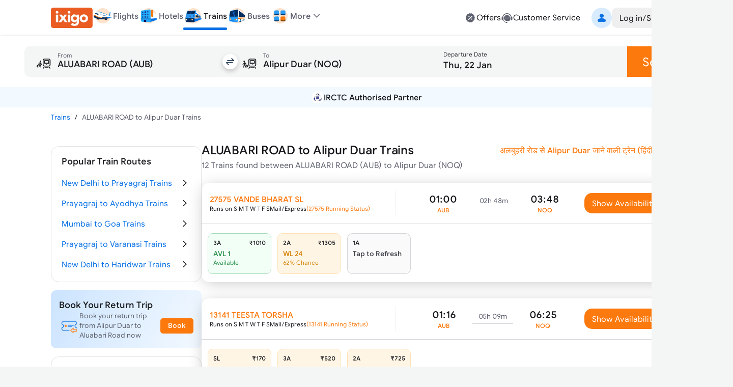

--- FILE ---
content_type: text/html; charset=utf-8
request_url: https://www.ixigo.com/by-train-rail/aluabari-road-to-alipur-duar-by-train
body_size: 30761
content:
<!DOCTYPE html><html lang="en"><head><meta charSet="utf-8"/><meta name="viewport" content="width=device-width, initial-scale=1"/><link rel="preload" as="image" href="https://images.ixigo.com/image/upload/Header/aac1498d8f956aa99344f08773c70fb6-evncq.webp"/><link rel="preload" as="image" href="https://images.ixigo.com/image/upload/Header/2af43f961dddc6cfb02254712f0df058-rbzyb.webp" fetchPriority="high"/><link rel="preload" as="image" href="https://images.ixigo.com/image/upload/Header/2fa9ebf005adc1ed6473d6229aedfaa5-dwtqq.webp" fetchPriority="high"/><link rel="preload" as="image" href="https://images.ixigo.com/image/upload/Header/d2db102bf758f425496336d908a598b8-dttji.webp" fetchPriority="high"/><link rel="preload" as="image" href="https://images.ixigo.com/image/upload/Header/23928375e30875ccd2ba5613aae81763-qqyww.webp" fetchPriority="high"/><link rel="preload" as="image" href="https://images.ixigo.com/image/upload/Header/dab687cbeaef11d65a93550acefada7e-iqebc.webp"/><link rel="preload" as="image" href="https://images.ixigo.com/image/upload/trains/trains/cc6609e51ad8d7955730ea9232ff4b00-sbusn.png"/><link rel="preload" as="image" href="https://images.ixigo.com/image/upload/trains/trains/8fa3a23238c422bea1d3d006e82e264e-rmwfc.webp" fetchPriority="high"/><link rel="preload" as="image" href="https://images.ixigo.com/image/upload/f_auto,h_90/footer/82a81e606bd92407a86f935c5d3fb772-gubxy.png" imageSizes="(max-width: 768px) 40px, 135px"/><link rel="preload" as="image" href="https://images.ixigo.com/image/upload/f_auto,h_90/footer/828deb854e5a46e2e4672dc62b17d2ac-kukcx.png" imageSizes="(max-width: 768px) 40px, 135px"/><link rel="stylesheet" href="https://edge.ixigo.com/st/rail/_next/static/css/04252f5c904d6a58.css" data-precedence="next"/><link rel="stylesheet" href="https://edge.ixigo.com/st/rail/_next/static/css/7910ca9bf87eabe6.css" data-precedence="next"/><link rel="stylesheet" href="https://edge.ixigo.com/st/rail/_next/static/css/fef60ffa00c9eed7.css" data-precedence="next"/><link rel="stylesheet" href="https://edge.ixigo.com/st/rail/_next/static/css/3a49eff8c3878fed.css" data-precedence="next"/><link rel="stylesheet" href="https://edge.ixigo.com/st/rail/_next/static/css/a01dac342e28aa1c.css" data-precedence="next"/><link rel="stylesheet" href="https://edge.ixigo.com/st/rail/_next/static/css/3ba7144dac144a61.css" data-precedence="next"/><link rel="preload" as="script" fetchPriority="low" href="https://edge.ixigo.com/st/rail/_next/static/chunks/webpack-af3fe1a960b7ac36.js"/><script src="https://edge.ixigo.com/st/rail/_next/static/chunks/fd9d1056-2861aafe56251062.js" async=""></script><script src="https://edge.ixigo.com/st/rail/_next/static/chunks/131-a862a9d761be207c.js" async=""></script><script src="https://edge.ixigo.com/st/rail/_next/static/chunks/main-app-44625b2719902ac1.js" async=""></script><script src="https://edge.ixigo.com/st/rail/_next/static/chunks/590-267dc3f96b05bb55.js" async=""></script><script src="https://edge.ixigo.com/st/rail/_next/static/chunks/237-9f43f64ce31b2de6.js" async=""></script><script src="https://edge.ixigo.com/st/rail/_next/static/chunks/3879-8c90e0d0e37c57fb.js" async=""></script><script src="https://edge.ixigo.com/st/rail/_next/static/chunks/5913-50383db3fdda1e6c.js" async=""></script><script src="https://edge.ixigo.com/st/rail/_next/static/chunks/app/layout-fde0ed2783694fd6.js" async=""></script><script src="https://edge.ixigo.com/st/rail/_next/static/chunks/045f0855-e1c966110114c7f5.js" async=""></script><script src="https://edge.ixigo.com/st/rail/_next/static/chunks/8426-909197abf70ab346.js" async=""></script><script src="https://edge.ixigo.com/st/rail/_next/static/chunks/8726-7eff159ccb02efc8.js" async=""></script><script src="https://edge.ixigo.com/st/rail/_next/static/chunks/6307-c8f109220e4216c8.js" async=""></script><script src="https://edge.ixigo.com/st/rail/_next/static/chunks/2972-c0944eb400372fff.js" async=""></script><script src="https://edge.ixigo.com/st/rail/_next/static/chunks/5726-99c2be1e0de9e288.js" async=""></script><script src="https://edge.ixigo.com/st/rail/_next/static/chunks/6574-4a2f0baaca492097.js" async=""></script><script src="https://edge.ixigo.com/st/rail/_next/static/chunks/1072-e68836e173d197d4.js" async=""></script><script src="https://edge.ixigo.com/st/rail/_next/static/chunks/2285-a98ed2f39fc7e267.js" async=""></script><script src="https://edge.ixigo.com/st/rail/_next/static/chunks/9047-31c174ec513811f7.js" async=""></script><script src="https://edge.ixigo.com/st/rail/_next/static/chunks/3265-6d060891be8b9725.js" async=""></script><script src="https://edge.ixigo.com/st/rail/_next/static/chunks/623-48677d61f86ab0b4.js" async=""></script><script src="https://edge.ixigo.com/st/rail/_next/static/chunks/5037-1091ed02a627a6b3.js" async=""></script><script src="https://edge.ixigo.com/st/rail/_next/static/chunks/app/page-128640c30b4b149b.js" async=""></script><script src="https://edge.ixigo.com/st/rail/_next/static/chunks/525-1729dd48270669f5.js" async=""></script><script src="https://edge.ixigo.com/st/rail/_next/static/chunks/1174-cb2f1275a9628d07.js" async=""></script><script src="https://edge.ixigo.com/st/rail/_next/static/chunks/app/by-train-rail/%5Broute%5D/page-8329a95fe372a9e0.js" async=""></script><script src="https://edge.ixigo.com/st/rail/_next/static/chunks/app/global-error-926e4f1422704b2a.js" async=""></script><link rel="preload" as="image" href="https://images.ixigo.com/image/upload/trains/trains/78cf63c7061192407c2171ea13c2d3ad-gleyo.png"/><link rel="preload" as="image" href="https://images.ixigo.com/image/upload/trains/trains/381ce71b3e94f0d92450662fa66d0259-ctspt.png"/><link rel="preload" as="image" href="https://images.ixigo.com/image/upload/trains/trains/37271ea98aa8bce32b5c008b32b03318-xknfd.png"/><link rel="preload" as="image" href="https://images.ixigo.com/image/upload/trains/trains/c665736656ceee5d5869fb7143d14df8-ndluy.png"/><link rel="preload" as="image" href="https://images.ixigo.com/image/upload/trains/trains/98c4ca36e2bd6683e3ce46617880d498-gdiyu.png"/><link rel="dns-prefetch" href="https://www.googletagmanager.com/"/><link rel="dns-prefetch" href="https://googleads.g.doubleclick.net"/><link rel="apple-touch-icon" href="https://images.ixigo.com/image/upload/w_192/pwa/660b7bdaa01e5d285ab94e0a2c391945-pnzmg.png"/><link rel="manifest" href="/manifest2.json"/><meta name="mobile-web-app-capable" content="yes"/><meta name="apple-mobile-web-app-capable" content="yes"/><meta name="apple-mobile-web-app-title" content="ixigo"/><meta name="apple-touch-fullscreen" content="yes"/><link rel="apple-touch-startup-image" href="//images.ixigo.com/image/upload/w_192/pwa/97c911d09ec01e8a1343821cbc663303-abzha.png"/><meta name="robots" content="index, follow"/><meta name="classification" content="Travel"/><meta name="distribution" content="global"/><meta property="fb:pages" content="17705588269"/><meta name="msvalidate.01" content="304648097885BBFEDBC2B3CCE5174B41"/><meta http-equiv="Content-Type" content="text/html; charset=utf-8"/><meta name="verification" content="014f641ac0aa570bffc9658c90a3faf1"/><meta property="fb:app_id" content="183011845164105"/><meta name="theme-color" content="#FFFFFF"/><title>Aluabari Road to Alipur Duar Trains | Book from 12 Trains, Fare, Time Table</title><meta name="description" content="Book Aluabari Road to Alipur Duar train tickets online on ixigo. Check 12 trains from Aluabari Road to Alipur Duar with ticket price, seat availability, arrival &amp;amp; departure timetable."/><meta name="keywords" content="&quot;Aluabari Road to Alipur Duar trains, book Aluabari Road to Alipur Duar trains ticket, Aluabari Road to Alipur Duar trains timing, ixigo.com, ixigo&quot;"/><meta name="robots" content="index, follow"/><link rel="canonical" href="https://www.ixigo.com/by-train-rail/aluabari-road-to-alipur-duar-by-train"/><link rel="alternate" hrefLang="en" href="https://www.ixigo.com/by-train-rail/aluabari-road-to-alipur-duar-by-train"/><link rel="alternate" hrefLang="hi" href="https://www.ixigo.com/hi/by-train-rail/aluabari-road-to-alipur-duar-by-train"/><meta property="og:title" content="Aluabari Road to Alipur Duar Trains | Book from 12 Trains, Fare, Time Table"/><meta property="og:description" content="Book Aluabari Road to Alipur Duar train tickets online on ixigo. Check 12 trains from Aluabari Road to Alipur Duar with ticket price, seat availability, arrival &amp;amp; departure timetable."/><meta property="og:url" content="https://www.ixigo.com/by-train-rail/aluabari-road-to-alipur-duar-by-train"/><meta property="og:site_name" content="@ixigo"/><meta property="og:image" content="https://images.ixigo.com/image/upload/assured/1af444122b20c4fb663240ca17f7639d-qwkrj.png"/><meta property="og:type" content="website"/><meta name="twitter:card" content="summary_large_image"/><meta name="twitter:site" content="@ixigo"/><meta name="twitter:title" content="Aluabari Road to Alipur Duar Trains | Book from 12 Trains, Fare, Time Table"/><meta name="twitter:description" content="Book Aluabari Road to Alipur Duar train tickets online on ixigo. Check 12 trains from Aluabari Road to Alipur Duar with ticket price, seat availability, arrival &amp;amp; departure timetable."/><meta name="twitter:image" content="https://images.ixigo.com/image/upload/assured/1af444122b20c4fb663240ca17f7639d-qwkrj.png"/><link rel="icon" href="https://images.ixigo.com/image/upload/assured/1af444122b20c4fb663240ca17f7639d-qwkrj.png"/><meta name="next-size-adjust"/><script>(function m(){window.addEventListener("pagereveal",t=>{let i=t.viewTransition;if(i){if(!window.navigation?.activation?.from){i.skipTransition();return}let t=e(window.navigation.activation.from,window.navigation.activation.entry);if(!t)return;let a=["page-transition",`page-transition-${t}`];document.documentElement.classList.add(...a),i.finished.then(()=>{document.documentElement.classList.remove(...a)})}});function e(e,t){let i=e.index,a=t.index;return i==a?null:a<0||i<a?"left":"right"}})();</script><script>!(function(w,p,f,c){if(!window.crossOriginIsolated && !navigator.serviceWorker) return;c=w[p]=Object.assign(w[p]||{},{"lib":"/rail/~partytown/","resolveUrl":"function(e,t,i){return e.pathname.includes(\"/rail/thirdparty\")?e:\"script\"===i&&e.href.includes(\"https://googleads.g.doubleclick.net\")?new URL(`${t.origin}/rail/thirdparty/proxy/gads${e.pathname}${e.search}`):e.pathname.includes(\"/debug/bootstrap\")?new URL(`${t.origin}/rail/thirdparty/proxy/gtmdebug${e.pathname}${e.search}`):e}","set":"e=>e?.window?.location?.search.includes(\"gtm_debug\")&&e?.name===\"type\"&&e?.nodeName===\"SCRIPT\"?e.prevent:e.continue"});c[f]=(c[f]||[]).concat(["dataLayer.push"])})(window,'partytown','forward');/* Partytown 0.10.2 - MIT builder.io */
const t={preserveBehavior:!1},e=e=>{if("string"==typeof e)return[e,t];const[n,r=t]=e;return[n,{...t,...r}]},n=Object.freeze((t=>{const e=new Set;let n=[];do{Object.getOwnPropertyNames(n).forEach((t=>{"function"==typeof n[t]&&e.add(t)}))}while((n=Object.getPrototypeOf(n))!==Object.prototype);return Array.from(e)})());!function(t,r,o,i,a,s,c,d,l,p,u=t,f){function h(){f||(f=1,"/"==(c=(s.lib||"/~partytown/")+(s.debug?"debug/":""))[0]&&(l=r.querySelectorAll('script[type="text/partytown"]'),i!=t?i.dispatchEvent(new CustomEvent("pt1",{detail:t})):(d=setTimeout(v,1e4),r.addEventListener("pt0",w),a?y(1):o.serviceWorker?o.serviceWorker.register(c+(s.swPath||"partytown-sw.js"),{scope:c}).then((function(t){t.active?y():t.installing&&t.installing.addEventListener("statechange",(function(t){"activated"==t.target.state&&y()}))}),console.error):v())))}function y(e){p=r.createElement(e?"script":"iframe"),t._pttab=Date.now(),e||(p.style.display="block",p.style.width="0",p.style.height="0",p.style.border="0",p.style.visibility="hidden",p.setAttribute("aria-hidden",!0)),p.src=c+"partytown-"+(e?"atomics.js?v=0.10.2":"sandbox-sw.html?"+t._pttab),r.querySelector(s.sandboxParent||"body").appendChild(p)}function v(n,o){for(w(),i==t&&(s.forward||[]).map((function(n){const[r]=e(n);delete t[r.split(".")[0]]})),n=0;n<l.length;n++)(o=r.createElement("script")).innerHTML=l[n].innerHTML,o.nonce=s.nonce,r.head.appendChild(o);p&&p.parentNode.removeChild(p)}function w(){clearTimeout(d)}s=t.partytown||{},i==t&&(s.forward||[]).map((function(r){const[o,{preserveBehavior:i}]=e(r);u=t,o.split(".").map((function(e,r,o){var a;u=u[o[r]]=r+1<o.length?u[o[r]]||(a=o[r+1],n.includes(a)?[]:{}):(()=>{let e=null;if(i){const{methodOrProperty:n,thisObject:r}=((t,e)=>{let n=t;for(let t=0;t<e.length-1;t+=1)n=n[e[t]];return{thisObject:n,methodOrProperty:e.length>0?n[e[e.length-1]]:void 0}})(t,o);"function"==typeof n&&(e=(...t)=>n.apply(r,...t))}return function(){let n;return e&&(n=e(arguments)),(t._ptf=t._ptf||[]).push(o,arguments),n}})()}))})),"complete"==r.readyState?h():(t.addEventListener("DOMContentLoaded",h),t.addEventListener("load",h))}(window,document,navigator,top,window.crossOriginIsolated);document.currentScript.dataset.partytown="";</script><script src="https://edge.ixigo.com/st/rail/_next/static/chunks/polyfills-42372ed130431b0a.js" noModule=""></script></head><body class="no-scrollbar __className_703ca4 bg-tertiary"><script type="application/ld+json">{"@context":"http://schema.org/","@type":"MobileApplication","name":"ixigo Train App","aggregateRating":{"@type":"AggregateRating","ratingValue":"4.8","reviewCount":"3727192"},"applicationCategory":"TravelApplication","operatingSystem":"Android, iOS","URL":"https://l.ixigo.com/U0Gh5Ah_2q_0"}</script><script type="application/ld+json" id="site-navigation-schema">[{"@context":"http://schema.org/","@type":"SiteNavigationElement","name":"Flights Booking","url":"https://www.ixigo.com/flights"},{"@context":"https://schema.org/","@type":"SiteNavigationElement","name":"Hotel Bookings","url":"https://www.ixigo.com/hotels"},{"@context":"http://schema.org/","@type":"SiteNavigationElement","name":"Train Tickets Booking","url":"https://www.ixigo.com/trains"},{"@context":"http://schema.org/","@type":"SiteNavigationElement","name":"Bus Tickets Booking","url":"https://bus.ixigo.com"},{"@context":"http://schema.org/","@type":"SiteNavigationElement","name":"Offers","url":"https://www.ixigo.com/offers"},{"@context":"http://schema.org/","@type":"SiteNavigationElement","name":"Customer Service","url":"https://www.ixigo.com/help-center"},{"@context":"http://schema.org/","@type":"SiteNavigationElement","name":"My Account","url":"https://www.ixigo.com/account/"},{"@context":"http://schema.org/","@type":"SiteNavigationElement","name":"My Trips","url":"https://www.ixigo.com/account/trips"},{"@context":"http://schema.org/","@type":"SiteNavigationElement","name":"ixigo Money","url":"https://www.ixigo.com/account/ixigomoney"},{"@context":"http://schema.org/","@type":"SiteNavigationElement","name":"ixigo Mobile Apps","url":"https://www.ixigo.com/mobile"},{"@context":"http://schema.org/","@type":"SiteNavigationElement","name":"Travel Stories","url":"https://www.ixigo.com/travel-stories"}]</script><noscript><iframe title="gtm" loading="lazy" src="https://www.googletagmanager.com/ns.html?id=GTM-P2MHPX" height="0" width="0" style="display:none;visibility:hidden"></iframe></noscript><!--$--><!--/$--><script type="application/ld+json" id="webpage-schema">{"@context":"https://schema.org","@type":"WebPage","url":"https://www.ixigo.com/by-train-rail/aluabari-road-to-alipur-duar-by-train","datePublished":"21-01-2026","dateModified":"21-01-2026","headline":"Aluabari Road to Alipur Duar Trains","name":"Aluabari Road to Alipur Duar Trains | Book from 12 Trains, Fare, Time Table","description":"Book Aluabari Road to Alipur Duar train tickets online on ixigo. Check 12 trains from Aluabari Road to Alipur Duar with ticket price, seat availability, arrival &amp; departure timetable."}</script><!--$--><!--$--><div class="parent-container bg-primary"><div class="bg-primary border-b border-tertiary !py-0 w-full border-b border-tertiary bg-primary z-40 min-w-[1240px] px-20 lg:px-0"><div class="flex justify-between mx-auto max-w-[1240px] relative mainContainer"><div class="flex gap-20 items-center"><a href="/"><img src="https://images.ixigo.com/image/upload/Header/aac1498d8f956aa99344f08773c70fb6-evncq.webp" alt="ixigo.com" width="82" height="40" class="w-[82px] h-40 cursor-pointer"/></a><div class="z-20 flex justify-between items-center relative"><ul class="flex justify-between text-base font-normal gap-20 px-0"><li class="relative pb-2 text-primary text-sm text-center font-medium lg:text-primary" data-testid="navlist"><a href="/flights" class="font-medium flex items-center gap-5 cursor-pointer"><div class="w-[50px] flex justify-center xl:w-auto"><img src="https://images.ixigo.com/image/upload/Header/2af43f961dddc6cfb02254712f0df058-rbzyb.webp" width="40" height="40" alt="ixigo Flights" title="ixigo Flights" loading="eager" class="!w-40 !h-40" fetchPriority="high"/></div><p class="body-sm !body-md text-secondary">Flights</p></a></li><li class="relative pb-2 text-primary text-sm text-center lg:text-secondary" data-testid="navlist"><a href="/hotels" class="font-medium flex items-center gap-5 cursor-pointer"><div class="w-[50px] flex justify-center xl:w-auto"><img src="https://images.ixigo.com/image/upload/Header/2fa9ebf005adc1ed6473d6229aedfaa5-dwtqq.webp" width="40" height="40" alt="ixigo Hotels" title="ixigo Hotels" loading="eager" class="!w-40 !h-40" fetchPriority="high"/></div><p class="body-sm !body-md text-secondary">Hotels</p></a></li><li class="relative pb-2 text-primary text-sm text-center lg:text-secondary" data-testid="navlist"><a href="/trains" class="font-medium flex items-center gap-5 cursor-pointer"><div class="w-[50px] flex justify-center xl:w-auto"><img src="https://images.ixigo.com/image/upload/Header/d2db102bf758f425496336d908a598b8-dttji.webp" width="40" height="40" alt="ixigo Trains" title="ixigo Trains" loading="eager" class="!w-40 !h-40" fetchPriority="high"/></div><p class="body-sm !body-md text-primary">Trains</p><p class="w-full bg-selection-solid absolute bottom-0 rounded left-0 h-5"></p></a></li><li class="relative pb-2 text-primary text-sm text-center lg:text-secondary" data-testid="navlist"><a href="https://bus.ixigo.com/" class="font-medium flex items-center gap-5 cursor-pointer"><div class="w-[50px] flex justify-center xl:w-auto"><img src="https://images.ixigo.com/image/upload/Header/23928375e30875ccd2ba5613aae81763-qqyww.webp" width="40" height="40" alt="ixigo Buses" title="ixigo Buses" loading="eager" class="!w-40 !h-40" fetchPriority="high"/></div><p class="body-sm !body-md text-secondary">Buses</p></a></li></ul><div><script type="application/ld+json">[{"@context":"http://schema.org/","@type":"SiteNavigationElement","name":"Flights Booking","url":"https://www.ixigo.com/flights"},{"@context":"http://schema.org/","@type":"SiteNavigationElement","name":"Hotels Booking","url":"https://www.ixigo.com/hotels"},{"@context":"http://schema.org/","@type":"SiteNavigationElement","name":"Trains Booking","url":"https://www.ixigo.com/trains"},{"@context":"http://schema.org/","@type":"SiteNavigationElement","name":"Buses Booking","url":"https://www.ixigo.comhttps://bus.ixigo.com/"}]</script></div><div class="flex flex-col gap-5"></div></div><div class="flex items-center relative !pb-2 dropdownWrapper"><div class="flex gap-5 items-center cursor-pointer relative"><img src="https://images.ixigo.com/image/upload/Header/dab687cbeaef11d65a93550acefada7e-iqebc.webp" width="40" height="40" alt="ixigo-more" class="w-40 h-40"/><p class="body-md text-secondary font-medium">More</p><svg width="1em" height="1em" font-size="1.5rem" fill="currentColor" style="user-select:none;display:inline-block" viewBox="0 0 24 24" xmlns="http://www.w3.org/2000/svg" data-testid="ExpandMoreIcon" class="h-6 w-6 text-secondary expandToggleIcon"><path fill-rule="evenodd" d="M17.7707 8.7125c.2983.2905.3066.77.0187 1.0708L12.54 15.2687A.747.747 0 0 1 12 15.5a.747.747 0 0 1-.54-.2313L6.2106 9.7833c-.288-.3009-.2796-.7803.0187-1.0708a.746.746 0 0 1 1.0613.0188L12 13.6524l4.7094-4.9211a.746.746 0 0 1 1.0613-.0188" clip-rule="evenodd"></path></svg></div><div class="w-300 !px-0 shadow-500 rounded-20 top-40 bg-primary absolute z-[100] overflow-hidden dropdownList grid grid-rows-[0fr]"><div class="overflow-hidden"><div><div class="flex relative gap-10 items-center hover:bg-primary-over px-20 py-10 group list-sm h-11 cursor-pointer hover:pl-[25px] ease-in-out duration-300" role="listitem"><div class="inline-flex shrink-0 group-[.list-lg]:size-50px size-40 group-[.list-start.list-sm]:mt-1 group-[.list-start]:mt-2 items-center"><svg width="1em" height="1em" font-size="24" fill="currentColor" style="user-select:none;display:inline-block" viewBox="0 0 24 24" xmlns="http://www.w3.org/2000/svg" data-testid="PassportFilledIcon" class="shrink-0 text-secondary h-6 w-6"><path fill-rule="evenodd" d="M8.179 3h7.8602C18.2267 3 20 4.7672 20 6.947v11.4891c0 1.0181-1.5843 1.0181-1.5843 0V6.9471c0-1.308-1.064-2.3683-2.3765-2.3683H8.179C7.1573 4.5788 7.1573 3 8.179 3" clip-rule="evenodd"></path><path fill-rule="evenodd" d="M4 7.8878c0-1.1626.9458-2.105 2.1124-2.105h8.947c1.1667 0 2.1124.9424 2.1124 2.105v11.0071c0 1.1626-.9457 2.1051-2.1124 2.1051h-8.947C4.9458 21 4 20.0575 4 18.8949zm6.6215 1.5575c-2.187 0-3.9598 1.7666-3.9598 3.946s1.7728 3.946 3.9598 3.946c2.1869 0 3.9597-1.7666 3.9597-3.946s-1.7728-3.946-3.9597-3.946M7.873 12.4558l.0015.0005c.7473.2371 1.4907.3839 2.2188.4382v.9936c-.7281.0543-1.4715.2011-2.2188.4382l-.0015.0005c-.201-.5869-.201-1.2841 0-1.871m2.2203-.6171c-.5482-.0465-1.1118-.1528-1.6851-.3204a2.903 2.903 0 0 1 1.6851-.9727zm1.0563.0146v-1.3077a2.903 2.903 0 0 1 1.6923.9811c-.5356.1819-1.1022.2913-1.6923.3266m0 1.0542c.7694-.0398 1.5144-.1892 2.2205-.4511.2008.5865.2008 1.2832 0 1.8698-.7061-.2619-1.4511-.4113-2.2205-.4511zm0 2.0218c.5901.0353 1.1567.1447 1.6923.3266a2.903 2.903 0 0 1-1.6923.9811zm-1.0563.0146v1.2931a2.902 2.902 0 0 1-1.6851-.9728c.5733-.1675 1.1368-.2738 1.6851-.3203" clip-rule="evenodd"></path></svg></div><div class="flex flex-col flex-auto pt-1 pb-5px group-[.list-sm]:py-px"><p class="body-md flex group-[.list-lg]:body-lg text-primary">Book Visa</p></div></div></div><a class="cursor-pointer" target="_blank" href="https://rocket.ixigo.com/group/index.html?p=app_search_form"><div class="flex relative gap-10 items-center hover:bg-primary-over px-20 py-10 group list-sm h-11 cursor-pointer hover:pl-[25px] ease-in-out duration-300" role="listitem"><div class="inline-flex shrink-0 group-[.list-lg]:size-50px size-40 group-[.list-start.list-sm]:mt-1 group-[.list-start]:mt-2 items-center"><svg width="1em" height="1em" font-size="24" fill="currentColor" style="user-select:none;display:inline-block" viewBox="0 0 24 24" xmlns="http://www.w3.org/2000/svg" data-testid="GroupFilledIcon" class="shrink-0 text-secondary h-6 w-6"><path d="M11.9997 12.2063c1.7932 0 3.2468-1.4521 3.2468-3.2435 0-1.7913-1.4536-3.2434-3.2468-3.2434S8.753 7.1715 8.753 8.9628c0 1.7914 1.4536 3.2435 3.2467 3.2435"></path><path d="M6.728 14.9403c3.0285-2.8157 7.5311-2.8182 10.5518.0123C18.7341 16.3153 17.9072 19 15.9551 19H8.0394c-1.9643 0-2.7672-2.7062-1.3114-4.0597M19.7769 11.02c0 .9665-.7958 1.75-1.7776 1.75-.9817 0-1.7776-.7835-1.7776-1.75s.7959-1.75 1.7776-1.75 1.7776.7835 1.7776 1.75"></path><path d="M17.9628 14.2229a9.2 9.2 0 0 0-.9151-.7532c1.2276-.5231 2.5686-.0179 3.5798 1.5109.7254 1.0966.3253 3.0394-.6534 3.0394h-1.2095a3.4 3.4 0 0 0 .082-.2282c.3666-1.1473.1695-2.5819-.8838-3.5689m-14.595.7677c1.0097-1.5384 2.3515-2.044 3.5811-1.5215a9.2 9.2 0 0 0-.9026.7389c-1.0553.9811-1.2598 2.4177-.9004 3.568q.0384.123.0865.244H4.0279c-.9727 0-1.3847-1.9253-.66-3.0294M5.9974 12.77c.9817 0 1.7776-.7835 1.7776-1.75s-.796-1.75-1.7777-1.75-1.7776.7835-1.7776 1.75.7959 1.75 1.7777 1.75"></path></svg></div><div class="flex flex-col flex-auto pt-1 pb-5px group-[.list-sm]:py-px"><p class="body-md flex group-[.list-lg]:body-lg text-primary">Group Booking</p></div></div></a><a class="cursor-pointer" target="_blank" href="/plan?ref=train_web"><div class="flex relative gap-10 items-center hover:bg-primary-over px-20 py-10 group list-sm h-11 cursor-pointer hover:pl-[25px] ease-in-out duration-300" role="listitem"><div class="inline-flex shrink-0 group-[.list-lg]:size-50px size-40 group-[.list-start.list-sm]:mt-1 group-[.list-start]:mt-2 items-center"><img alt="user" loading="lazy" width="24" height="24" decoding="async" data-nimg="1" class="h-6 w-6" style="color:transparent" src="https://edge.ixigo.com/st/rail/_next/static/media/plan.ff0ec0aa.svg"/></div><div class="flex flex-col flex-auto pt-1 pb-5px group-[.list-sm]:py-px"><p class="body-md flex group-[.list-lg]:body-lg text-primary">Plan</p></div></div></a></div></div></div><div class="grid-rows-[0fr] -top-2 !pb-2"></div></div><div class="flex gap-40 items-center justify-end"><div class="flex gap-30 py-10"><a href="/offers" class="flex gap-5 cursor-pointer text-secondary hover:text-primary"><svg width="1em" height="1em" font-size="1.5rem" fill="currentColor" style="user-select:none;display:inline-block" viewBox="0 0 24 24" xmlns="http://www.w3.org/2000/svg" data-testid="DiscountFilledIcon" class="h-6 w-6"><path fill-rule="evenodd" d="M21 12.0001c0-.6711-.9202-1.2277-1.0597-1.8556-.144-.6483.4459-1.5573.1701-2.1423-.2803-.5947-1.3451-.6877-1.7436-1.1985-.4004-.5132-.2559-1.598-.755-2.0058-.4991-.4079-1.4973-.022-2.0783-.309-.5716-.2822-.8972-1.3243-1.5308-1.4717-.6135-.1427-1.347.6484-2.0027.6484s-1.3893-.7911-2.0029-.6484c-.6335.1474-.9591 1.1895-1.5306 1.4717-.581.287-1.5766-.101-2.0782.3088s-.3567 1.4952-.7551 2.006c-.3985.5106-1.4633.6036-1.7436 1.1983-.2758.585.314 1.494.17 2.1424C3.9201 10.7724 3 11.3288 3 11.9999s.92 1.2276 1.0595 1.8556c.144.6483-.4458 1.5573-.17 2.1423.2803.5947 1.3451.6877 1.7436 1.1985.4004.5132.256 1.598.755 2.0058.499.4079 1.4972.0221 2.0783.309.5716.2822.8972 1.3243 1.5307 1.4717.6136.1426 1.3472-.6484 2.0029-.6484s1.3893.7911 2.0028.6484c.6336-.1474.9592-1.1895 1.5307-1.4717.5809-.2869 1.5766.101 2.0782-.3088s.3567-1.4952.7551-2.0059c.3985-.5107 1.4633-.6037 1.7436-1.1984.2758-.5851-.314-1.494-.1699-2.1424.1393-.628 1.0595-1.1844 1.0595-1.8555m-5.0255-2.6213c.8105-.7927-.4187-2.0494-1.2291-1.2568l-6.6655 6.5189c-.8104.7926.4187 2.0494 1.2291 1.2568zm-.1751 5.1581c0 .6068-.4919 1.0987-1.0987 1.0987s-1.0987-.4919-1.0987-1.0987.4919-1.0987 1.0987-1.0987 1.0987.4919 1.0987 1.0987m-6.3725-3.9553c.6068 0 1.0987-.4919 1.0987-1.0987s-.4919-1.0987-1.0987-1.0987-1.0987.4919-1.0987 1.0987.492 1.0987 1.0987 1.0987" clip-rule="evenodd"></path></svg><p class="body-md text-primary">Offers</p></a><a href="/help-center" class="flex gap-5 cursor-pointer text-secondary hover:text-primary"><svg width="1em" height="1em" font-size="1.5rem" fill="currentColor" style="user-select:none;display:inline-block" viewBox="0 0 24 24" xmlns="http://www.w3.org/2000/svg" data-testid="CustomerServiceFilledIcon" class="text-inherit hover:text-inherit text-2xl"><path fill-rule="evenodd" d="M12 6.478c-3.285 0-5.948 2.6517-5.948 5.9225S8.715 18.3229 12 18.3229h3.0599c1.595 0 2.888-1.2874 2.888-2.8756v-3.0468c0-3.2708-2.663-5.9224-5.9479-5.9224m-3.075 5.1357c1.0184 0 1.0184 1.5734 0 1.5734s-1.0185-1.5734 0-1.5734m3.0752 0c-1.0185 0-1.0185 1.5734 0 1.5734s1.0184-1.5734 0-1.5734m3.075 0c1.0185 0 1.0185 1.5734 0 1.5734s-1.0184-1.5734 0-1.5734" clip-rule="evenodd"></path><path d="M4.4188 10.2306C5.3518 6.9233 8.3926 4.4993 12 4.4993s6.6483 2.424 7.5812 5.7313c-.4569.3339-.7536.8736-.7536 1.4826v3.2575c0 2.3671 3.6724 2.3671 3.6724 0v-3.2575c0-.8807-.6206-1.6164-1.4484-1.7943C19.9731 5.9327 16.3292 3 12 3S4.027 5.9327 2.9485 9.9189c-.828.1778-1.4485.9136-1.4485 1.7943v3.2575c0 1.3554 1.4916 2.24 2.6733 1.6339 1.0607 1.758 2.8618 4.5689 5.5846 4.8002.167.3413.5153.5781.9206.5828l1.0382.0123c1.3393.0159 1.3637-2.064.0245-2.0798l-1.0382-.0123a1.037 1.037 0 0 0-.874.4596c-2.4554-.2105-4.0429-2.7307-4.9562-4.3916a1.826 1.826 0 0 0 .2996-1.0051v-3.2575c0-.609-.2967-1.1487-.7536-1.4826"></path></svg><p class="body-md text-primary">Customer Service</p></a></div><div><div class="flex gap-30 items-center py-15"><div class="flex items-center justify-center cursor-pointer h-40 py-15 justify-end animate-shimmer h-40 rounded-md css-w-200"></div></div> </div></div></div></div><div class="flex flex-col gap-10 border-none px-12 py-20 shadow-100"><div class="flex gap-0.5 cursor-pointer h-[60px]"><div class="relative flex gap-0.5 flex-1" id="origin-destination-input"><div class="flex bg-charcoal-40 items-center relative w-full h-[60px] hover:bg-neutral-subtle-over pt-[7.5px] px-20 rounded-l-10" data-testid="search-form-origin"><svg class="mr-10 w-40 h-40"><use xlink:href="/st/rail/_next/static/media/originSecondary.dc6bfe42.svg#root"></use></svg><div class="flex w-full border-transparent border-b-4" data-testid="station-input"><div class="inline-flex flex-col text-secondary w-full cursor-pointer rounded-l-10 bg-neutral-40 hover:bg-neutral-subtle-over"><div class="flex relative transition-all group/input pb-2 items-end mt-2"><div class="absolute inset-0 transition-[border] select-none pointer-events-none border-b group-hover/input:border-b-2 border-primary hidden"></div><div class="flex flex-grow items-center"><label class="body-md select-none pointer-events-none absolute transition-all flex origin-[left_center] self-end">From</label><input placeholder="Enter Origin" type="search" data-testid="autocompleter-input" class="outline-none w-full bg-transparent placeholder:text-disabled pt-3 text-primary placeholder:opacity-0 focus:placeholder:opacity-100 body-lg text-neutral-800 font-medium pt-5" value=""/></div></div></div></div></div><div class="flex bg-charcoal-40 items-center relative w-full h-[60px] hover:bg-neutral-subtle-over pt-[7.5px] px-20 undefined" data-testid="search-form-destination"><svg class="mr-10 w-40 h-40"><use xlink:href="/st/rail/_next/static/media/destinationSecondary.677465a3.svg#root"></use></svg><div class="flex w-full border-transparent border-b-4" data-testid="station-input"><div class="inline-flex flex-col text-secondary w-full cursor-pointer rounded-l-10 bg-neutral-40 hover:bg-neutral-subtle-over"><div class="flex relative transition-all group/input pb-2 items-end mt-2"><div class="absolute inset-0 transition-[border] select-none pointer-events-none border-b group-hover/input:border-b-2 border-primary hidden"></div><div class="flex flex-grow items-center"><label class="body-md select-none pointer-events-none absolute transition-all flex origin-[left_center] self-end">To</label><input placeholder="Enter Destination" type="search" data-testid="autocompleter-input" class="outline-none w-full bg-transparent placeholder:text-disabled pt-3 text-primary placeholder:opacity-0 focus:placeholder:opacity-100 body-lg text-neutral-800 font-medium pt-5" value=""/></div></div></div></div></div></div><div><div class="bg-charcoal-40 pt-[7.5px] px-15 h-[60px] w-[376px]" data-testid="search-form-calendar"><p class="body-xs text-neutral-600">Departure Date</p><div class="flex items-center w-full " data-testid="calendar"><span class="body-lg text-neutral-800 border-transparent border-b-4  w-[120px] h-30 font-medium">Wed, 21 Jan</span></div></div></div><button class="inline-flex justify-center items-center bg-brand-solid text-brand-solid hover:bg-brand-solid-over gap-5px rounded-10 min-h-50px button-lg icon-md px-20 pr-15px rounded-none rounded-r-10 text-2xl w-[160px] pl-[25px] " data-testid="book-train-tickets">Search<svg width="1em" height="1em" font-size="1.5rem" fill="currentColor" style="user-select:none;display:inline-block" viewBox="0 0 24 24" xmlns="http://www.w3.org/2000/svg" data-testid="ChevronRightIcon" class="w-6 h-6 ml-10 "><path fill-rule="evenodd" d="M8.7125 6.2293c.2905-.2983.77-.3066 1.0708-.0187l5.4854 5.2494A.747.747 0 0 1 15.5 12a.747.747 0 0 1-.2313.54l-5.4854 5.2494c-.3009.2879-.7803.2796-1.0708-.0187a.746.746 0 0 1 .0188-1.0613L13.6524 12 8.7313 7.2906a.746.746 0 0 1-.0188-1.0613" clip-rule="evenodd"></path></svg></button></div></div><div class="flex items-center justify-center gap-2 bg-subbrand-subtle py-2"><img height="24" width="24" alt="IRCTC Ticket Booking" title="IRCTC Ticket Booking" src="https://images.ixigo.com/image/upload/trains/trains/cc6609e51ad8d7955730ea9232ff4b00-sbusn.png"/><p class="body-md font-medium">IRCTC<!-- --> <!-- -->Authorised Partner</p></div><div class="main-container mainContainer m-auto mt-20"><nav><div><script  type="application/ld+json">{"@context":"https://schema.org","@type":"BreadcrumbList","itemListElement":[{"@type":"ListItem","position":1,"name":"Trains","item":"https://www.ixigo.com/trains"},{"@type":"ListItem","position":2,"name":"ALUABARI ROAD to Alipur Duar Trains"}]}</script></div><ul class="flex items-center my-2 px-2 text-secondary py-1.25 !px-0"><li class="breadcrumb-item__container"><a class="text-link" href="/trains"><span class="body-sm">Trains</span></a><span class="overline mx-2 text-primary">/</span></li><li class="breadcrumb-item__container"><span class="body-sm">ALUABARI ROAD to Alipur Duar Trains</span></li></ul></nav><div class="mb-6 mt-40 flex justify-between"><div class="sidebar-cntnr"><div class="mb-4 flex flex-col rounded-2xl border border-tertiary py-4"><p class="body-lg px-20 font-medium">Popular Train Routes</p><div class="max-h-52 overflow-y-auto px-20 py-10"><a href="https://www.ixigo.com/by-train-rail/new-delhi-to-prayagraj-by-train"><div class="flex max-h-16 items-center justify-between py-2"><p class="body-md text-link">New Delhi to Prayagraj Trains</p><svg width="1em" height="1em" font-size="1.5rem" fill="currentColor" style="user-select:none;display:inline-block" viewBox="0 0 24 24" xmlns="http://www.w3.org/2000/svg" data-testid="ChevronRightIcon"><path fill-rule="evenodd" d="M8.7125 6.2293c.2905-.2983.77-.3066 1.0708-.0187l5.4854 5.2494A.747.747 0 0 1 15.5 12a.747.747 0 0 1-.2313.54l-5.4854 5.2494c-.3009.2879-.7803.2796-1.0708-.0187a.746.746 0 0 1 .0188-1.0613L13.6524 12 8.7313 7.2906a.746.746 0 0 1-.0188-1.0613" clip-rule="evenodd"></path></svg></div></a><a href="https://www.ixigo.com/by-train-rail/prayagraj-to-ayodhya-by-train"><div class="flex max-h-16 items-center justify-between py-2"><p class="body-md text-link">Prayagraj to Ayodhya Trains</p><svg width="1em" height="1em" font-size="1.5rem" fill="currentColor" style="user-select:none;display:inline-block" viewBox="0 0 24 24" xmlns="http://www.w3.org/2000/svg" data-testid="ChevronRightIcon"><path fill-rule="evenodd" d="M8.7125 6.2293c.2905-.2983.77-.3066 1.0708-.0187l5.4854 5.2494A.747.747 0 0 1 15.5 12a.747.747 0 0 1-.2313.54l-5.4854 5.2494c-.3009.2879-.7803.2796-1.0708-.0187a.746.746 0 0 1 .0188-1.0613L13.6524 12 8.7313 7.2906a.746.746 0 0 1-.0188-1.0613" clip-rule="evenodd"></path></svg></div></a><a href="https://www.ixigo.com/by-train-rail/mumbai-to-goa-by-train"><div class="flex max-h-16 items-center justify-between py-2"><p class="body-md text-link">Mumbai to Goa Trains</p><svg width="1em" height="1em" font-size="1.5rem" fill="currentColor" style="user-select:none;display:inline-block" viewBox="0 0 24 24" xmlns="http://www.w3.org/2000/svg" data-testid="ChevronRightIcon"><path fill-rule="evenodd" d="M8.7125 6.2293c.2905-.2983.77-.3066 1.0708-.0187l5.4854 5.2494A.747.747 0 0 1 15.5 12a.747.747 0 0 1-.2313.54l-5.4854 5.2494c-.3009.2879-.7803.2796-1.0708-.0187a.746.746 0 0 1 .0188-1.0613L13.6524 12 8.7313 7.2906a.746.746 0 0 1-.0188-1.0613" clip-rule="evenodd"></path></svg></div></a><a href="https://www.ixigo.com/by-train-rail/prayagraj-to-varanasi-by-train"><div class="flex max-h-16 items-center justify-between py-2"><p class="body-md text-link">Prayagraj to Varanasi Trains</p><svg width="1em" height="1em" font-size="1.5rem" fill="currentColor" style="user-select:none;display:inline-block" viewBox="0 0 24 24" xmlns="http://www.w3.org/2000/svg" data-testid="ChevronRightIcon"><path fill-rule="evenodd" d="M8.7125 6.2293c.2905-.2983.77-.3066 1.0708-.0187l5.4854 5.2494A.747.747 0 0 1 15.5 12a.747.747 0 0 1-.2313.54l-5.4854 5.2494c-.3009.2879-.7803.2796-1.0708-.0187a.746.746 0 0 1 .0188-1.0613L13.6524 12 8.7313 7.2906a.746.746 0 0 1-.0188-1.0613" clip-rule="evenodd"></path></svg></div></a><a href="https://www.ixigo.com/by-train-rail/new-delhi-to-haridwar-by-train"><div class="flex max-h-16 items-center justify-between py-2"><p class="body-md text-link">New Delhi to Haridwar Trains</p><svg width="1em" height="1em" font-size="1.5rem" fill="currentColor" style="user-select:none;display:inline-block" viewBox="0 0 24 24" xmlns="http://www.w3.org/2000/svg" data-testid="ChevronRightIcon"><path fill-rule="evenodd" d="M8.7125 6.2293c.2905-.2983.77-.3066 1.0708-.0187l5.4854 5.2494A.747.747 0 0 1 15.5 12a.747.747 0 0 1-.2313.54l-5.4854 5.2494c-.3009.2879-.7803.2796-1.0708-.0187a.746.746 0 0 1 .0188-1.0613L13.6524 12 8.7313 7.2906a.746.746 0 0 1-.0188-1.0613" clip-rule="evenodd"></path></svg></div></a><a href="https://www.ixigo.com/by-train-rail/varanasi-to-ayodhya-by-train"><div class="flex max-h-16 items-center justify-between py-2"><p class="body-md text-link">Varanasi to Ayodhya Trains</p><svg width="1em" height="1em" font-size="1.5rem" fill="currentColor" style="user-select:none;display:inline-block" viewBox="0 0 24 24" xmlns="http://www.w3.org/2000/svg" data-testid="ChevronRightIcon"><path fill-rule="evenodd" d="M8.7125 6.2293c.2905-.2983.77-.3066 1.0708-.0187l5.4854 5.2494A.747.747 0 0 1 15.5 12a.747.747 0 0 1-.2313.54l-5.4854 5.2494c-.3009.2879-.7803.2796-1.0708-.0187a.746.746 0 0 1 .0188-1.0613L13.6524 12 8.7313 7.2906a.746.746 0 0 1-.0188-1.0613" clip-rule="evenodd"></path></svg></div></a><a href="https://www.ixigo.com/by-train-rail/new-delhi-to-mumbai-by-train"><div class="flex max-h-16 items-center justify-between py-2"><p class="body-md text-link">New Delhi to Mumbai Trains</p><svg width="1em" height="1em" font-size="1.5rem" fill="currentColor" style="user-select:none;display:inline-block" viewBox="0 0 24 24" xmlns="http://www.w3.org/2000/svg" data-testid="ChevronRightIcon"><path fill-rule="evenodd" d="M8.7125 6.2293c.2905-.2983.77-.3066 1.0708-.0187l5.4854 5.2494A.747.747 0 0 1 15.5 12a.747.747 0 0 1-.2313.54l-5.4854 5.2494c-.3009.2879-.7803.2796-1.0708-.0187a.746.746 0 0 1 .0188-1.0613L13.6524 12 8.7313 7.2906a.746.746 0 0 1-.0188-1.0613" clip-rule="evenodd"></path></svg></div></a><a href="https://www.ixigo.com/by-train-rail/varanasi-to-prayagraj-by-train"><div class="flex max-h-16 items-center justify-between py-2"><p class="body-md text-link">Varanasi to Prayagraj Trains</p><svg width="1em" height="1em" font-size="1.5rem" fill="currentColor" style="user-select:none;display:inline-block" viewBox="0 0 24 24" xmlns="http://www.w3.org/2000/svg" data-testid="ChevronRightIcon"><path fill-rule="evenodd" d="M8.7125 6.2293c.2905-.2983.77-.3066 1.0708-.0187l5.4854 5.2494A.747.747 0 0 1 15.5 12a.747.747 0 0 1-.2313.54l-5.4854 5.2494c-.3009.2879-.7803.2796-1.0708-.0187a.746.746 0 0 1 .0188-1.0613L13.6524 12 8.7313 7.2906a.746.746 0 0 1-.0188-1.0613" clip-rule="evenodd"></path></svg></div></a><a href="https://www.ixigo.com/by-train-rail/lucknow-to-prayagraj-by-train"><div class="flex max-h-16 items-center justify-between py-2"><p class="body-md text-link">Lucknow to Prayagraj Trains</p><svg width="1em" height="1em" font-size="1.5rem" fill="currentColor" style="user-select:none;display:inline-block" viewBox="0 0 24 24" xmlns="http://www.w3.org/2000/svg" data-testid="ChevronRightIcon"><path fill-rule="evenodd" d="M8.7125 6.2293c.2905-.2983.77-.3066 1.0708-.0187l5.4854 5.2494A.747.747 0 0 1 15.5 12a.747.747 0 0 1-.2313.54l-5.4854 5.2494c-.3009.2879-.7803.2796-1.0708-.0187a.746.746 0 0 1 .0188-1.0613L13.6524 12 8.7313 7.2906a.746.746 0 0 1-.0188-1.0613" clip-rule="evenodd"></path></svg></div></a><a href="https://www.ixigo.com/by-train-rail/new-delhi-to-jaipur-by-train"><div class="flex max-h-16 items-center justify-between py-2"><p class="body-md text-link">New Delhi to Jaipur Trains</p><svg width="1em" height="1em" font-size="1.5rem" fill="currentColor" style="user-select:none;display:inline-block" viewBox="0 0 24 24" xmlns="http://www.w3.org/2000/svg" data-testid="ChevronRightIcon"><path fill-rule="evenodd" d="M8.7125 6.2293c.2905-.2983.77-.3066 1.0708-.0187l5.4854 5.2494A.747.747 0 0 1 15.5 12a.747.747 0 0 1-.2313.54l-5.4854 5.2494c-.3009.2879-.7803.2796-1.0708-.0187a.746.746 0 0 1 .0188-1.0613L13.6524 12 8.7313 7.2906a.746.746 0 0 1-.0188-1.0613" clip-rule="evenodd"></path></svg></div></a><a href="https://www.ixigo.com/by-train-rail/new-delhi-to-jammu-by-train"><div class="flex max-h-16 items-center justify-between py-2"><p class="body-md text-link">New Delhi to Jammu Trains</p><svg width="1em" height="1em" font-size="1.5rem" fill="currentColor" style="user-select:none;display:inline-block" viewBox="0 0 24 24" xmlns="http://www.w3.org/2000/svg" data-testid="ChevronRightIcon"><path fill-rule="evenodd" d="M8.7125 6.2293c.2905-.2983.77-.3066 1.0708-.0187l5.4854 5.2494A.747.747 0 0 1 15.5 12a.747.747 0 0 1-.2313.54l-5.4854 5.2494c-.3009.2879-.7803.2796-1.0708-.0187a.746.746 0 0 1 .0188-1.0613L13.6524 12 8.7313 7.2906a.746.746 0 0 1-.0188-1.0613" clip-rule="evenodd"></path></svg></div></a><a href="https://www.ixigo.com/by-train-rail/pune-to-mumbai-by-train"><div class="flex max-h-16 items-center justify-between py-2"><p class="body-md text-link">Pune to Mumbai Trains</p><svg width="1em" height="1em" font-size="1.5rem" fill="currentColor" style="user-select:none;display:inline-block" viewBox="0 0 24 24" xmlns="http://www.w3.org/2000/svg" data-testid="ChevronRightIcon"><path fill-rule="evenodd" d="M8.7125 6.2293c.2905-.2983.77-.3066 1.0708-.0187l5.4854 5.2494A.747.747 0 0 1 15.5 12a.747.747 0 0 1-.2313.54l-5.4854 5.2494c-.3009.2879-.7803.2796-1.0708-.0187a.746.746 0 0 1 .0188-1.0613L13.6524 12 8.7313 7.2906a.746.746 0 0 1-.0188-1.0613" clip-rule="evenodd"></path></svg></div></a><a href="https://www.ixigo.com/by-train-rail/mumbai-to-new-delhi-by-train"><div class="flex max-h-16 items-center justify-between py-2"><p class="body-md text-link">Mumbai to New Delhi Trains</p><svg width="1em" height="1em" font-size="1.5rem" fill="currentColor" style="user-select:none;display:inline-block" viewBox="0 0 24 24" xmlns="http://www.w3.org/2000/svg" data-testid="ChevronRightIcon"><path fill-rule="evenodd" d="M8.7125 6.2293c.2905-.2983.77-.3066 1.0708-.0187l5.4854 5.2494A.747.747 0 0 1 15.5 12a.747.747 0 0 1-.2313.54l-5.4854 5.2494c-.3009.2879-.7803.2796-1.0708-.0187a.746.746 0 0 1 .0188-1.0613L13.6524 12 8.7313 7.2906a.746.746 0 0 1-.0188-1.0613" clip-rule="evenodd"></path></svg></div></a><a href="https://www.ixigo.com/by-train-rail/new-delhi-to-katra-by-train"><div class="flex max-h-16 items-center justify-between py-2"><p class="body-md text-link">New Delhi to Katra Trains</p><svg width="1em" height="1em" font-size="1.5rem" fill="currentColor" style="user-select:none;display:inline-block" viewBox="0 0 24 24" xmlns="http://www.w3.org/2000/svg" data-testid="ChevronRightIcon"><path fill-rule="evenodd" d="M8.7125 6.2293c.2905-.2983.77-.3066 1.0708-.0187l5.4854 5.2494A.747.747 0 0 1 15.5 12a.747.747 0 0 1-.2313.54l-5.4854 5.2494c-.3009.2879-.7803.2796-1.0708-.0187a.746.746 0 0 1 .0188-1.0613L13.6524 12 8.7313 7.2906a.746.746 0 0 1-.0188-1.0613" clip-rule="evenodd"></path></svg></div></a><a href="https://www.ixigo.com/by-train-rail/ayodhya-to-prayagraj-by-train"><div class="flex max-h-16 items-center justify-between py-2"><p class="body-md text-link">Ayodhya to Prayagraj Trains</p><svg width="1em" height="1em" font-size="1.5rem" fill="currentColor" style="user-select:none;display:inline-block" viewBox="0 0 24 24" xmlns="http://www.w3.org/2000/svg" data-testid="ChevronRightIcon"><path fill-rule="evenodd" d="M8.7125 6.2293c.2905-.2983.77-.3066 1.0708-.0187l5.4854 5.2494A.747.747 0 0 1 15.5 12a.747.747 0 0 1-.2313.54l-5.4854 5.2494c-.3009.2879-.7803.2796-1.0708-.0187a.746.746 0 0 1 .0188-1.0613L13.6524 12 8.7313 7.2906a.746.746 0 0 1-.0188-1.0613" clip-rule="evenodd"></path></svg></div></a><a href="https://www.ixigo.com/by-train-rail/bengaluru-to-chennai-by-train"><div class="flex max-h-16 items-center justify-between py-2"><p class="body-md text-link">Bengaluru to Chennai Trains</p><svg width="1em" height="1em" font-size="1.5rem" fill="currentColor" style="user-select:none;display:inline-block" viewBox="0 0 24 24" xmlns="http://www.w3.org/2000/svg" data-testid="ChevronRightIcon"><path fill-rule="evenodd" d="M8.7125 6.2293c.2905-.2983.77-.3066 1.0708-.0187l5.4854 5.2494A.747.747 0 0 1 15.5 12a.747.747 0 0 1-.2313.54l-5.4854 5.2494c-.3009.2879-.7803.2796-1.0708-.0187a.746.746 0 0 1 .0188-1.0613L13.6524 12 8.7313 7.2906a.746.746 0 0 1-.0188-1.0613" clip-rule="evenodd"></path></svg></div></a><a href="https://www.ixigo.com/by-train-rail/new-delhi-to-ujjain-by-train"><div class="flex max-h-16 items-center justify-between py-2"><p class="body-md text-link">New Delhi to Ujjain Trains</p><svg width="1em" height="1em" font-size="1.5rem" fill="currentColor" style="user-select:none;display:inline-block" viewBox="0 0 24 24" xmlns="http://www.w3.org/2000/svg" data-testid="ChevronRightIcon"><path fill-rule="evenodd" d="M8.7125 6.2293c.2905-.2983.77-.3066 1.0708-.0187l5.4854 5.2494A.747.747 0 0 1 15.5 12a.747.747 0 0 1-.2313.54l-5.4854 5.2494c-.3009.2879-.7803.2796-1.0708-.0187a.746.746 0 0 1 .0188-1.0613L13.6524 12 8.7313 7.2906a.746.746 0 0 1-.0188-1.0613" clip-rule="evenodd"></path></svg></div></a><a href="https://www.ixigo.com/by-train-rail/new-delhi-to-varanasi-by-train"><div class="flex max-h-16 items-center justify-between py-2"><p class="body-md text-link">New Delhi to Varanasi Trains</p><svg width="1em" height="1em" font-size="1.5rem" fill="currentColor" style="user-select:none;display:inline-block" viewBox="0 0 24 24" xmlns="http://www.w3.org/2000/svg" data-testid="ChevronRightIcon"><path fill-rule="evenodd" d="M8.7125 6.2293c.2905-.2983.77-.3066 1.0708-.0187l5.4854 5.2494A.747.747 0 0 1 15.5 12a.747.747 0 0 1-.2313.54l-5.4854 5.2494c-.3009.2879-.7803.2796-1.0708-.0187a.746.746 0 0 1 .0188-1.0613L13.6524 12 8.7313 7.2906a.746.746 0 0 1-.0188-1.0613" clip-rule="evenodd"></path></svg></div></a><a href="https://www.ixigo.com/by-train-rail/new-delhi-to-agra-by-train"><div class="flex max-h-16 items-center justify-between py-2"><p class="body-md text-link">New Delhi to Agra Trains</p><svg width="1em" height="1em" font-size="1.5rem" fill="currentColor" style="user-select:none;display:inline-block" viewBox="0 0 24 24" xmlns="http://www.w3.org/2000/svg" data-testid="ChevronRightIcon"><path fill-rule="evenodd" d="M8.7125 6.2293c.2905-.2983.77-.3066 1.0708-.0187l5.4854 5.2494A.747.747 0 0 1 15.5 12a.747.747 0 0 1-.2313.54l-5.4854 5.2494c-.3009.2879-.7803.2796-1.0708-.0187a.746.746 0 0 1 .0188-1.0613L13.6524 12 8.7313 7.2906a.746.746 0 0 1-.0188-1.0613" clip-rule="evenodd"></path></svg></div></a><a href="https://www.ixigo.com/by-train-rail/new-delhi-to-ayodhya-by-train"><div class="flex max-h-16 items-center justify-between py-2"><p class="body-md text-link">New Delhi to Ayodhya Trains</p><svg width="1em" height="1em" font-size="1.5rem" fill="currentColor" style="user-select:none;display:inline-block" viewBox="0 0 24 24" xmlns="http://www.w3.org/2000/svg" data-testid="ChevronRightIcon"><path fill-rule="evenodd" d="M8.7125 6.2293c.2905-.2983.77-.3066 1.0708-.0187l5.4854 5.2494A.747.747 0 0 1 15.5 12a.747.747 0 0 1-.2313.54l-5.4854 5.2494c-.3009.2879-.7803.2796-1.0708-.0187a.746.746 0 0 1 .0188-1.0613L13.6524 12 8.7313 7.2906a.746.746 0 0 1-.0188-1.0613" clip-rule="evenodd"></path></svg></div></a></div></div><div class="mb-4"><div class="a2bReturnTrip_container__TRE8k flex flex-col items-start p-4 rounded-10 gap-2"><p class="body-lg font-medium">Book Your Return Trip</p><div class="flex gap-x-2 items-center"><img alt="Book Return Train Tickets" height="40" width="40" class="h-40 w-40" loading="lazy" src="https://images.ixigo.com/image/upload/trains/trains/02e750b85534329b4931b09c7a954401-oihcu.png"/><p class="body-sm text-secondary">Book your return trip from Alipur Duar to Aluabari Road now</p><a href="https://www.ixigo.com/by-train-rail/alipur-duar-to-aluabari-road-by-train" class="bg-brand-solid rounded-5 text-brand-solid h-30 px-15 flex items-center justify-center  "><p class="body-sm font-medium">Book</p></a></div></div></div><div class="mb-4 flex flex-col rounded-2xl border border-tertiary py-4"><p class="body-lg px-20 font-medium">Top Searched Routes</p><div class="max-h-52 overflow-y-auto px-20 py-10"><a href="https://www.ixigo.com/by-train-rail/mumbai-to-goa-by-train"><div class="flex max-h-16 items-center justify-between py-2"><p class="body-md text-link">Mumbai to Goa Trains</p><svg width="1em" height="1em" font-size="1.5rem" fill="currentColor" style="user-select:none;display:inline-block" viewBox="0 0 24 24" xmlns="http://www.w3.org/2000/svg" data-testid="ChevronRightIcon"><path fill-rule="evenodd" d="M8.7125 6.2293c.2905-.2983.77-.3066 1.0708-.0187l5.4854 5.2494A.747.747 0 0 1 15.5 12a.747.747 0 0 1-.2313.54l-5.4854 5.2494c-.3009.2879-.7803.2796-1.0708-.0187a.746.746 0 0 1 .0188-1.0613L13.6524 12 8.7313 7.2906a.746.746 0 0 1-.0188-1.0613" clip-rule="evenodd"></path></svg></div></a><a href="https://www.ixigo.com/by-train-rail/pune-to-mumbai-by-train"><div class="flex max-h-16 items-center justify-between py-2"><p class="body-md text-link">Pune to Mumbai Trains</p><svg width="1em" height="1em" font-size="1.5rem" fill="currentColor" style="user-select:none;display:inline-block" viewBox="0 0 24 24" xmlns="http://www.w3.org/2000/svg" data-testid="ChevronRightIcon"><path fill-rule="evenodd" d="M8.7125 6.2293c.2905-.2983.77-.3066 1.0708-.0187l5.4854 5.2494A.747.747 0 0 1 15.5 12a.747.747 0 0 1-.2313.54l-5.4854 5.2494c-.3009.2879-.7803.2796-1.0708-.0187a.746.746 0 0 1 .0188-1.0613L13.6524 12 8.7313 7.2906a.746.746 0 0 1-.0188-1.0613" clip-rule="evenodd"></path></svg></div></a><a href="https://www.ixigo.com/by-train-rail/bengaluru-to-chennai-by-train"><div class="flex max-h-16 items-center justify-between py-2"><p class="body-md text-link">Bengaluru to Chennai Trains</p><svg width="1em" height="1em" font-size="1.5rem" fill="currentColor" style="user-select:none;display:inline-block" viewBox="0 0 24 24" xmlns="http://www.w3.org/2000/svg" data-testid="ChevronRightIcon"><path fill-rule="evenodd" d="M8.7125 6.2293c.2905-.2983.77-.3066 1.0708-.0187l5.4854 5.2494A.747.747 0 0 1 15.5 12a.747.747 0 0 1-.2313.54l-5.4854 5.2494c-.3009.2879-.7803.2796-1.0708-.0187a.746.746 0 0 1 .0188-1.0613L13.6524 12 8.7313 7.2906a.746.746 0 0 1-.0188-1.0613" clip-rule="evenodd"></path></svg></div></a><a href="https://www.ixigo.com/by-train-rail/chennai-to-bengaluru-by-train"><div class="flex max-h-16 items-center justify-between py-2"><p class="body-md text-link">Chennai to Bengaluru Trains</p><svg width="1em" height="1em" font-size="1.5rem" fill="currentColor" style="user-select:none;display:inline-block" viewBox="0 0 24 24" xmlns="http://www.w3.org/2000/svg" data-testid="ChevronRightIcon"><path fill-rule="evenodd" d="M8.7125 6.2293c.2905-.2983.77-.3066 1.0708-.0187l5.4854 5.2494A.747.747 0 0 1 15.5 12a.747.747 0 0 1-.2313.54l-5.4854 5.2494c-.3009.2879-.7803.2796-1.0708-.0187a.746.746 0 0 1 .0188-1.0613L13.6524 12 8.7313 7.2906a.746.746 0 0 1-.0188-1.0613" clip-rule="evenodd"></path></svg></div></a><a href="https://www.ixigo.com/by-train-rail/mumbai-to-pune-by-train"><div class="flex max-h-16 items-center justify-between py-2"><p class="body-md text-link">Mumbai to Pune Trains</p><svg width="1em" height="1em" font-size="1.5rem" fill="currentColor" style="user-select:none;display:inline-block" viewBox="0 0 24 24" xmlns="http://www.w3.org/2000/svg" data-testid="ChevronRightIcon"><path fill-rule="evenodd" d="M8.7125 6.2293c.2905-.2983.77-.3066 1.0708-.0187l5.4854 5.2494A.747.747 0 0 1 15.5 12a.747.747 0 0 1-.2313.54l-5.4854 5.2494c-.3009.2879-.7803.2796-1.0708-.0187a.746.746 0 0 1 .0188-1.0613L13.6524 12 8.7313 7.2906a.746.746 0 0 1-.0188-1.0613" clip-rule="evenodd"></path></svg></div></a><a href="https://www.ixigo.com/by-train-rail/ahmedabad-to-mumbai-by-train"><div class="flex max-h-16 items-center justify-between py-2"><p class="body-md text-link">Ahmedabad to Mumbai Trains</p><svg width="1em" height="1em" font-size="1.5rem" fill="currentColor" style="user-select:none;display:inline-block" viewBox="0 0 24 24" xmlns="http://www.w3.org/2000/svg" data-testid="ChevronRightIcon"><path fill-rule="evenodd" d="M8.7125 6.2293c.2905-.2983.77-.3066 1.0708-.0187l5.4854 5.2494A.747.747 0 0 1 15.5 12a.747.747 0 0 1-.2313.54l-5.4854 5.2494c-.3009.2879-.7803.2796-1.0708-.0187a.746.746 0 0 1 .0188-1.0613L13.6524 12 8.7313 7.2906a.746.746 0 0 1-.0188-1.0613" clip-rule="evenodd"></path></svg></div></a><a href="https://www.ixigo.com/by-train-rail/delhi-to-goa-by-train"><div class="flex max-h-16 items-center justify-between py-2"><p class="body-md text-link">Delhi to Goa Trains</p><svg width="1em" height="1em" font-size="1.5rem" fill="currentColor" style="user-select:none;display:inline-block" viewBox="0 0 24 24" xmlns="http://www.w3.org/2000/svg" data-testid="ChevronRightIcon"><path fill-rule="evenodd" d="M8.7125 6.2293c.2905-.2983.77-.3066 1.0708-.0187l5.4854 5.2494A.747.747 0 0 1 15.5 12a.747.747 0 0 1-.2313.54l-5.4854 5.2494c-.3009.2879-.7803.2796-1.0708-.0187a.746.746 0 0 1 .0188-1.0613L13.6524 12 8.7313 7.2906a.746.746 0 0 1-.0188-1.0613" clip-rule="evenodd"></path></svg></div></a><a href="https://www.ixigo.com/by-train-rail/delhi-to-haridwar-by-train"><div class="flex max-h-16 items-center justify-between py-2"><p class="body-md text-link">Delhi to Haridwar Trains</p><svg width="1em" height="1em" font-size="1.5rem" fill="currentColor" style="user-select:none;display:inline-block" viewBox="0 0 24 24" xmlns="http://www.w3.org/2000/svg" data-testid="ChevronRightIcon"><path fill-rule="evenodd" d="M8.7125 6.2293c.2905-.2983.77-.3066 1.0708-.0187l5.4854 5.2494A.747.747 0 0 1 15.5 12a.747.747 0 0 1-.2313.54l-5.4854 5.2494c-.3009.2879-.7803.2796-1.0708-.0187a.746.746 0 0 1 .0188-1.0613L13.6524 12 8.7313 7.2906a.746.746 0 0 1-.0188-1.0613" clip-rule="evenodd"></path></svg></div></a><a href="https://www.ixigo.com/by-train-rail/delhi-to-jaipur-by-train"><div class="flex max-h-16 items-center justify-between py-2"><p class="body-md text-link">Delhi to Jaipur Trains</p><svg width="1em" height="1em" font-size="1.5rem" fill="currentColor" style="user-select:none;display:inline-block" viewBox="0 0 24 24" xmlns="http://www.w3.org/2000/svg" data-testid="ChevronRightIcon"><path fill-rule="evenodd" d="M8.7125 6.2293c.2905-.2983.77-.3066 1.0708-.0187l5.4854 5.2494A.747.747 0 0 1 15.5 12a.747.747 0 0 1-.2313.54l-5.4854 5.2494c-.3009.2879-.7803.2796-1.0708-.0187a.746.746 0 0 1 .0188-1.0613L13.6524 12 8.7313 7.2906a.746.746 0 0 1-.0188-1.0613" clip-rule="evenodd"></path></svg></div></a><a href="https://www.ixigo.com/by-train-rail/delhi-to-mumbai-by-train"><div class="flex max-h-16 items-center justify-between py-2"><p class="body-md text-link">Delhi to Mumbai Trains</p><svg width="1em" height="1em" font-size="1.5rem" fill="currentColor" style="user-select:none;display:inline-block" viewBox="0 0 24 24" xmlns="http://www.w3.org/2000/svg" data-testid="ChevronRightIcon"><path fill-rule="evenodd" d="M8.7125 6.2293c.2905-.2983.77-.3066 1.0708-.0187l5.4854 5.2494A.747.747 0 0 1 15.5 12a.747.747 0 0 1-.2313.54l-5.4854 5.2494c-.3009.2879-.7803.2796-1.0708-.0187a.746.746 0 0 1 .0188-1.0613L13.6524 12 8.7313 7.2906a.746.746 0 0 1-.0188-1.0613" clip-rule="evenodd"></path></svg></div></a></div></div><div class="mb-4 mt-4 flex flex-col rounded-2xl border border-tertiary py-4"><p class="body-lg px-20 font-medium">Train routes to Alipur Duar</p><div class="max-h-52 overflow-y-auto px-20 py-10 capitalize"><a href="https://www.ixigo.com/by-train-rail/new-delhi-to-alipur-duar-by-train"><div class="flex max-h-16 items-center justify-between py-2"><p class="body-md text-link">new delhi to alipur duar Trains</p><svg width="1em" height="1em" font-size="1.5rem" fill="currentColor" style="user-select:none;display:inline-block" viewBox="0 0 24 24" xmlns="http://www.w3.org/2000/svg" data-testid="ChevronRightIcon"><path fill-rule="evenodd" d="M8.7125 6.2293c.2905-.2983.77-.3066 1.0708-.0187l5.4854 5.2494A.747.747 0 0 1 15.5 12a.747.747 0 0 1-.2313.54l-5.4854 5.2494c-.3009.2879-.7803.2796-1.0708-.0187a.746.746 0 0 1 .0188-1.0613L13.6524 12 8.7313 7.2906a.746.746 0 0 1-.0188-1.0613" clip-rule="evenodd"></path></svg></div></a></div></div></div><div class="content-cntnr"><div class="mb-6"><div class="flex items-center justify-between"><h1 class="h5 font-medium">ALUABARI ROAD to Alipur Duar Trains</h1><a href="https://www.ixigo.com/hi/by-train-rail/aluabari-road-to-alipur-duar-by-train"><p class="body-md mr-4 flex items-center justify-center text-brand font-medium">अलबुहरी रोड से Alipur Duar जाने वाली ट्रेन (हिंदी में देखें)</p></a></div><p class="body-md mt-1 text-secondary">12 Trains found between ALUABARI ROAD (AUB) to Alipur Duar (NOQ)</p></div><div><div class="left-0 right-0 top-0 z-50"><div class="mb-6"><div class="w-full flex flex-shrink-0 border-b bg-white animate-slideRight"><div class="w-80 h-[55px] py-10 border-r flex items-center justify-center"><div class="h-10 w-40 animate-pulse bg-slate-200"></div></div><div class="w-80 h-[55px] py-10 border-r flex items-center justify-center"><div class="h-10 w-40 animate-pulse bg-slate-200"></div></div><div class="w-80 h-[55px] py-10 border-r flex items-center justify-center"><div class="h-10 w-40 animate-pulse bg-slate-200"></div></div><div class="w-80 h-[55px] py-10 border-r flex items-center justify-center"><div class="h-10 w-40 animate-pulse bg-slate-200"></div></div><div class="w-80 h-[55px] py-10 border-r flex items-center justify-center"><div class="h-10 w-40 animate-pulse bg-slate-200"></div></div><div class="w-80 h-[55px] py-10 border-r flex items-center justify-center"><div class="h-10 w-40 animate-pulse bg-slate-200"></div></div></div></div></div></div><div><div><div class="mb-8 rounded-15 shadow-500 py-4"><div class="flex items-center justify-between px-4 pb-4 bg-primary border-b border-disabled"><div class="flex flex-col gap-3"><a href="https://www.ixigo.com/trains/27575"><p class="body-md text-brand font-medium">27575<!-- --> <!-- -->VANDE BHARAT SL</p></a><div class="flex gap-2"><p class="body-xs">Runs on<!-- --> <span class="body-xs">S<!-- --> </span><span class="body-xs">M<!-- --> </span><span class="body-xs">T<!-- --> </span><span class="body-xs">W<!-- --> </span><span class="body-xs text-disabled">T<!-- --> </span><span class="body-xs">F<!-- --> </span><span class="body-xs">S<!-- --> </span></p><p class="body-xs">Mail/Express </p><a href="https://www.ixigo.com/trains/27575/running-status"><p class="body-xs text-brand cursor-pointer">(<!-- -->27575<!-- --> Running Status)</p></a></div></div><span class="h-12 w-px bg-disabled mx-4"></span><div class="flex items-center"><div class="text-center mx-4"><p class="body-sm text-xl font-medium">01:00</p><p class="body-xs text-brand font-medium">AUB</p></div><div class="text-center mx-4"><p class="body-sm text-secondary">02h 48m</p><div class="flex items-center relative h-2.5 TrainOverview_custom-divider-cntnr__nwiVY"><div class="bg-neutral-100 before:bg-neutral-100 after:bg-neutral-100 TrainOverview_custom-divider__yOrWj"></div><div class="flex justify-evenly w-full absolute"></div></div></div><div class="text-center mx-4"><p class="body-sm text-xl font-medium">03:48</p><p class="body-xs text-brand font-medium">NOQ</p></div></div><a href="/trains/search-pwa/from/AUB/to/NOQ/21-01-2026"><button class="inline-flex justify-center items-center bg-brand-solid text-brand-solid hover:bg-brand-solid-over gap-5px rounded-10 min-h-40 button-md icon-md px-15px pr-2.5 rounded-15">Show Availability <svg width="1em" height="1em" font-size="1.5rem" fill="currentColor" style="user-select:none;display:inline-block" viewBox="0 0 24 24" xmlns="http://www.w3.org/2000/svg" data-testid="ChevronRightIcon" class="rotate-90"><path fill-rule="evenodd" d="M8.7125 6.2293c.2905-.2983.77-.3066 1.0708-.0187l5.4854 5.2494A.747.747 0 0 1 15.5 12a.747.747 0 0 1-.2313.54l-5.4854 5.2494c-.3009.2879-.7803.2796-1.0708-.0187a.746.746 0 0 1 .0188-1.0613L13.6524 12 8.7313 7.2906a.746.746 0 0 1-.0188-1.0613" clip-rule="evenodd"></path></svg></button></a></div><div class="pt-2"><div class="flex overflow-x-auto pt-10 pr-10 scrollbar-hide"><div class="flex-shrink-0 ml-3 min-w-100"><div class="flex flex-col relative"><div data-testid="train-ticket" class="rounded-10 h-80 min-w-[125px] p-10 flex flex-shrink-0 border flex-col items-start cursor-pointer border-green-200 bg-green-50"><div class="flex items-center justify-between w-full"><span class="body-xs font-medium">3A</span><span class="body-sm text-right body-xs font-500">₹1010</span></div><div class="flex flex-col"><p class="body-sm mt-1 text-success-subtle font-medium">AVL 1</p><p class="body-xs text-success-subtle">Available</p></div></div></div></div><div class="flex-shrink-0 ml-3 min-w-100"><div class="flex flex-col relative"><div data-testid="train-ticket" class="rounded-10 h-80 min-w-[125px] p-10 flex flex-shrink-0 border flex-col items-start cursor-pointer border-warning-200 bg-warning-50"><div class="flex items-center justify-between w-full"><span class="body-xs font-medium">2A</span><span class="body-sm text-right body-xs font-500">₹1305</span></div><div class="flex flex-col"><p class="body-sm mt-1 text-warning-600 font-medium">WL 24</p><p class="body-xs text-warning-600">62% Chance</p></div></div></div></div><div class="flex-shrink-0 ml-3 min-w-100"><div class="flex flex-col relative"><div data-testid="train-ticket" class="rounded-10 h-80 min-w-[125px] p-10 flex flex-shrink-0 border flex-col items-start cursor-pointer border-neutral-100 bg-neutral-50"><div class="flex items-center justify-between w-full"><span class="body-xs font-medium">1A</span></div><div class="flex flex-col"><p class="body-sm mt-1 text-neutral-600 font-medium">Tap to Refresh</p><p class="body-xs text-neutral-600"></p></div></div></div></div></div></div></div><script type="application/ld+json">{"@context":"http://schema.org","@type":"TrainTrip","trainName":"VANDE BHARAT SL","trainNumber":"27575","departureTime":"01:00","arrivalTime":"03:48","departureStation":{"@type":"TrainStation","name":"Aluabari Road Railway Station","branchCode":"AUB"},"arrivalStation":{"@type":"TrainStation","name":"New Alipurduar Railway Station","branchCode":"NOQ"}}</script></div><div><div class="mb-8 rounded-15 shadow-500 py-4"><div class="flex items-center justify-between px-4 pb-4 bg-primary border-b border-disabled"><div class="flex flex-col gap-3"><a href="https://www.ixigo.com/trains/13141"><p class="body-md text-brand font-medium">13141<!-- --> <!-- -->TEESTA TORSHA</p></a><div class="flex gap-2"><p class="body-xs">Runs on<!-- --> <span class="body-xs">S<!-- --> </span><span class="body-xs">M<!-- --> </span><span class="body-xs">T<!-- --> </span><span class="body-xs">W<!-- --> </span><span class="body-xs">T<!-- --> </span><span class="body-xs">F<!-- --> </span><span class="body-xs">S<!-- --> </span></p><p class="body-xs">Mail/Express </p><a href="https://www.ixigo.com/trains/13141/running-status"><p class="body-xs text-brand cursor-pointer">(<!-- -->13141<!-- --> Running Status)</p></a></div></div><span class="h-12 w-px bg-disabled mx-4"></span><div class="flex items-center"><div class="text-center mx-4"><p class="body-sm text-xl font-medium">01:16</p><p class="body-xs text-brand font-medium">AUB</p></div><div class="text-center mx-4"><p class="body-sm text-secondary">05h 09m</p><div class="flex items-center relative h-2.5 TrainOverview_custom-divider-cntnr__nwiVY"><div class="bg-neutral-100 before:bg-neutral-100 after:bg-neutral-100 TrainOverview_custom-divider__yOrWj"></div><div class="flex justify-evenly w-full absolute"></div></div></div><div class="text-center mx-4"><p class="body-sm text-xl font-medium">06:25</p><p class="body-xs text-brand font-medium">NOQ</p></div></div><a href="/trains/search-pwa/from/AUB/to/NOQ/21-01-2026"><button class="inline-flex justify-center items-center bg-brand-solid text-brand-solid hover:bg-brand-solid-over gap-5px rounded-10 min-h-40 button-md icon-md px-15px pr-2.5 rounded-15">Show Availability <svg width="1em" height="1em" font-size="1.5rem" fill="currentColor" style="user-select:none;display:inline-block" viewBox="0 0 24 24" xmlns="http://www.w3.org/2000/svg" data-testid="ChevronRightIcon" class="rotate-90"><path fill-rule="evenodd" d="M8.7125 6.2293c.2905-.2983.77-.3066 1.0708-.0187l5.4854 5.2494A.747.747 0 0 1 15.5 12a.747.747 0 0 1-.2313.54l-5.4854 5.2494c-.3009.2879-.7803.2796-1.0708-.0187a.746.746 0 0 1 .0188-1.0613L13.6524 12 8.7313 7.2906a.746.746 0 0 1-.0188-1.0613" clip-rule="evenodd"></path></svg></button></a></div><div class="pt-2"><div class="flex overflow-x-auto pt-10 pr-10 scrollbar-hide"><div class="flex-shrink-0 ml-3 min-w-100"><div class="flex flex-col relative"><div data-testid="train-ticket" class="rounded-10 h-80 min-w-[125px] p-10 flex flex-shrink-0 border flex-col items-start cursor-pointer border-warning-200 bg-warning-50"><div class="flex items-center justify-between w-full"><span class="body-xs font-medium">SL</span><span class="body-sm text-right body-xs font-500">₹170</span></div><div class="flex flex-col"><p class="body-sm mt-1 text-warning-600 font-medium">WL 23</p><p class="body-xs text-warning-600">47% Chance</p></div></div></div></div><div class="flex-shrink-0 ml-3 min-w-100"><div class="flex flex-col relative"><div data-testid="train-ticket" class="rounded-10 h-80 min-w-[125px] p-10 flex flex-shrink-0 border flex-col items-start cursor-pointer border-warning-200 bg-warning-50"><div class="flex items-center justify-between w-full"><span class="body-xs font-medium">3A</span><span class="body-sm text-right body-xs font-500">₹520</span></div><div class="flex flex-col"><p class="body-sm mt-1 text-warning-600 font-medium">WL 8</p><p class="body-xs text-warning-600">75% Chance</p></div></div></div></div><div class="flex-shrink-0 ml-3 min-w-100"><div class="flex flex-col relative"><div data-testid="train-ticket" class="rounded-10 h-80 min-w-[125px] p-10 flex flex-shrink-0 border flex-col items-start cursor-pointer border-warning-200 bg-warning-50"><div class="flex items-center justify-between w-full"><span class="body-xs font-medium">2A</span><span class="body-sm text-right body-xs font-500">₹725</span></div><div class="flex flex-col"><p class="body-sm mt-1 text-warning-600 font-medium">WL 6</p><p class="body-xs text-warning-600">70% Chance</p></div></div></div></div></div></div></div><script type="application/ld+json">{"@context":"http://schema.org","@type":"TrainTrip","trainName":"TEESTA TORSHA","trainNumber":"13141","departureTime":"01:16","arrivalTime":"06:25","departureStation":{"@type":"TrainStation","name":"Aluabari Road Railway Station","branchCode":"AUB"},"arrivalStation":{"@type":"TrainStation","name":"New Alipurduar Railway Station","branchCode":"NOQ"}}</script></div><div><div class="mb-8 rounded-15 shadow-500 py-4"><div class="flex items-center justify-between px-4 pb-4 bg-primary border-b border-disabled"><div class="flex flex-col gap-3"><a href="https://www.ixigo.com/trains/15959"><p class="body-md text-brand font-medium">15959<!-- --> <!-- -->KAMRUP EXPRESS</p></a><div class="flex gap-2"><p class="body-xs">Runs on<!-- --> <span class="body-xs">S<!-- --> </span><span class="body-xs text-disabled">M<!-- --> </span><span class="body-xs">T<!-- --> </span><span class="body-xs">W<!-- --> </span><span class="body-xs">T<!-- --> </span><span class="body-xs text-disabled">F<!-- --> </span><span class="body-xs">S<!-- --> </span></p><p class="body-xs">Mail/Express </p><a href="https://www.ixigo.com/trains/15959/running-status"><p class="body-xs text-brand cursor-pointer">(<!-- -->15959<!-- --> Running Status)</p></a></div></div><span class="h-12 w-px bg-disabled mx-4"></span><div class="flex items-center"><div class="text-center mx-4"><p class="body-sm text-xl font-medium">04:05</p><p class="body-xs text-brand font-medium">AUB</p></div><div class="text-center mx-4"><p class="body-sm text-secondary">04h 10m</p><div class="flex items-center relative h-2.5 TrainOverview_custom-divider-cntnr__nwiVY"><div class="bg-neutral-100 before:bg-neutral-100 after:bg-neutral-100 TrainOverview_custom-divider__yOrWj"></div><div class="flex justify-evenly w-full absolute"></div></div></div><div class="text-center mx-4"><p class="body-sm text-xl font-medium">08:15</p><p class="body-xs text-brand font-medium">NOQ</p></div></div><a href="/trains/search-pwa/from/AUB/to/NOQ/21-01-2026"><button class="inline-flex justify-center items-center bg-brand-solid text-brand-solid hover:bg-brand-solid-over gap-5px rounded-10 min-h-40 button-md icon-md px-15px pr-2.5 rounded-15">Show Availability <svg width="1em" height="1em" font-size="1.5rem" fill="currentColor" style="user-select:none;display:inline-block" viewBox="0 0 24 24" xmlns="http://www.w3.org/2000/svg" data-testid="ChevronRightIcon" class="rotate-90"><path fill-rule="evenodd" d="M8.7125 6.2293c.2905-.2983.77-.3066 1.0708-.0187l5.4854 5.2494A.747.747 0 0 1 15.5 12a.747.747 0 0 1-.2313.54l-5.4854 5.2494c-.3009.2879-.7803.2796-1.0708-.0187a.746.746 0 0 1 .0188-1.0613L13.6524 12 8.7313 7.2906a.746.746 0 0 1-.0188-1.0613" clip-rule="evenodd"></path></svg></button></a></div><div class="pt-2"><div class="flex overflow-x-auto pt-10 pr-10 scrollbar-hide"><div class="flex-shrink-0 ml-3 min-w-100"><div class="flex flex-col relative"><div data-testid="train-ticket" class="rounded-10 h-80 min-w-[125px] p-10 flex flex-shrink-0 border flex-col items-start cursor-pointer border-red-100 bg-red-50"><div class="flex items-center justify-between w-full"><span class="body-xs font-medium">SL</span><span class="body-sm text-right body-xs font-500">₹170</span></div><div class="flex flex-col"><p class="body-sm mt-1 text-red-500 font-medium">Regret</p><p class="body-xs text-red-500">No more booking</p></div></div></div></div><div class="flex-shrink-0 ml-3 min-w-100"><div class="flex flex-col relative"><div data-testid="train-ticket" class="rounded-10 h-80 min-w-[125px] p-10 flex flex-shrink-0 border flex-col items-start cursor-pointer border-neutral-100 bg-neutral-50"><div class="flex items-center justify-between w-full"><span class="body-xs font-medium">3A</span><span class="body-sm text-right body-xs font-500">₹520</span></div><div class="flex flex-col"><p class="body-sm mt-1 text-neutral-600 font-medium"></p><p class="body-xs text-neutral-600"></p></div></div></div></div><div class="flex-shrink-0 ml-3 min-w-100"><div class="flex flex-col relative"><div data-testid="train-ticket" class="rounded-10 h-80 min-w-[125px] p-10 flex flex-shrink-0 border flex-col items-start cursor-pointer border-neutral-100 bg-neutral-50"><div class="flex items-center justify-between w-full"><span class="body-xs font-medium">2A</span><span class="body-sm text-right body-xs font-500">₹725</span></div><div class="flex flex-col"><p class="body-sm mt-1 text-neutral-600 font-medium"></p><p class="body-xs text-neutral-600"></p></div></div></div></div></div></div></div><div class="my-6"><a href="/trains/search-pwa/from/AUB/to/NOQ/21-01-2026" rel="nofollow"><img alt="Book Confirmed Tickets" height="100" loading="eager" fetchPriority="high" style="width:100%;object-fit:cover" src="https://images.ixigo.com/image/upload/trains/trains/8fa3a23238c422bea1d3d006e82e264e-rmwfc.webp"/></a></div><script type="application/ld+json">{"@context":"http://schema.org","@type":"TrainTrip","trainName":"KAMRUP EXPRESS","trainNumber":"15959","departureTime":"04:05","arrivalTime":"08:15","departureStation":{"@type":"TrainStation","name":"Aluabari Road Railway Station","branchCode":"AUB"},"arrivalStation":{"@type":"TrainStation","name":"New Alipurduar Railway Station","branchCode":"NOQ"}}</script></div><div><div class="mb-8 rounded-15 shadow-500 py-4"><div class="flex items-center justify-between px-4 pb-4 bg-primary border-b border-disabled"><div class="flex flex-col gap-3"><a href="https://www.ixigo.com/trains/15961"><p class="body-md text-brand font-medium">15961<!-- --> <!-- -->KAMRUP EXPRESS</p></a><div class="flex gap-2"><p class="body-xs">Runs on<!-- --> <span class="body-xs text-disabled">S<!-- --> </span><span class="body-xs">M<!-- --> </span><span class="body-xs text-disabled">T<!-- --> </span><span class="body-xs text-disabled">W<!-- --> </span><span class="body-xs text-disabled">T<!-- --> </span><span class="body-xs">F<!-- --> </span><span class="body-xs text-disabled">S<!-- --> </span></p><p class="body-xs">Mail/Express </p><a href="https://www.ixigo.com/trains/15961/running-status"><p class="body-xs text-brand cursor-pointer">(<!-- -->15961<!-- --> Running Status)</p></a></div></div><span class="h-12 w-px bg-disabled mx-4"></span><div class="flex items-center"><div class="text-center mx-4"><p class="body-sm text-xl font-medium">04:05</p><p class="body-xs text-brand font-medium">AUB</p></div><div class="text-center mx-4"><p class="body-sm text-secondary">04h 10m</p><div class="flex items-center relative h-2.5 TrainOverview_custom-divider-cntnr__nwiVY"><div class="bg-neutral-100 before:bg-neutral-100 after:bg-neutral-100 TrainOverview_custom-divider__yOrWj"></div><div class="flex justify-evenly w-full absolute"></div></div></div><div class="text-center mx-4"><p class="body-sm text-xl font-medium">08:15</p><p class="body-xs text-brand font-medium">NOQ</p></div></div><a href="/trains/search-pwa/from/AUB/to/NOQ/21-01-2026"><button class="inline-flex justify-center items-center bg-brand-solid text-brand-solid hover:bg-brand-solid-over gap-5px rounded-10 min-h-40 button-md icon-md px-15px pr-2.5 rounded-15">Show Availability <svg width="1em" height="1em" font-size="1.5rem" fill="currentColor" style="user-select:none;display:inline-block" viewBox="0 0 24 24" xmlns="http://www.w3.org/2000/svg" data-testid="ChevronRightIcon" class="rotate-90"><path fill-rule="evenodd" d="M8.7125 6.2293c.2905-.2983.77-.3066 1.0708-.0187l5.4854 5.2494A.747.747 0 0 1 15.5 12a.747.747 0 0 1-.2313.54l-5.4854 5.2494c-.3009.2879-.7803.2796-1.0708-.0187a.746.746 0 0 1 .0188-1.0613L13.6524 12 8.7313 7.2906a.746.746 0 0 1-.0188-1.0613" clip-rule="evenodd"></path></svg></button></a></div><div class="pt-2"><div class="flex overflow-x-auto pt-10 pr-10 scrollbar-hide"><div class="flex-shrink-0 ml-3 min-w-100"><div class="flex flex-col relative"><div data-testid="train-ticket" class="rounded-10 h-80 min-w-[125px] p-10 flex flex-shrink-0 border flex-col items-start cursor-pointer border-red-100 bg-red-50"><div class="flex items-center justify-between w-full"><span class="body-xs font-medium">SL</span><span class="body-sm text-right body-xs font-500">₹170</span></div><div class="flex flex-col"><p class="body-sm mt-1 text-red-500 font-medium">Regret</p><p class="body-xs text-red-500">No more booking</p></div></div></div></div><div class="flex-shrink-0 ml-3 min-w-100"><div class="flex flex-col relative"><div data-testid="train-ticket" class="rounded-10 h-80 min-w-[125px] p-10 flex flex-shrink-0 border flex-col items-start cursor-pointer border-warning-200 bg-warning-50"><div class="flex items-center justify-between w-full"><span class="body-xs font-medium">3A</span><span class="body-sm text-right body-xs font-500">₹520</span></div><div class="flex flex-col"><p class="body-sm mt-1 text-warning-600 font-medium">WL 4</p><p class="body-xs text-warning-600">78% Chance</p></div></div></div></div><div class="flex-shrink-0 ml-3 min-w-100"><div class="flex flex-col relative"><div data-testid="train-ticket" class="rounded-10 h-80 min-w-[125px] p-10 flex flex-shrink-0 border flex-col items-start cursor-pointer border-neutral-100 bg-neutral-50"><div class="flex items-center justify-between w-full"><span class="body-xs font-medium">2A</span></div><div class="flex flex-col"><p class="body-sm mt-1 text-neutral-600 font-medium">Tap to Refresh</p><p class="body-xs text-neutral-600"></p></div></div></div></div></div></div></div><script type="application/ld+json">{"@context":"http://schema.org","@type":"TrainTrip","trainName":"KAMRUP EXPRESS","trainNumber":"15961","departureTime":"04:05","arrivalTime":"08:15","departureStation":{"@type":"TrainStation","name":"Aluabari Road Railway Station","branchCode":"AUB"},"arrivalStation":{"@type":"TrainStation","name":"New Alipurduar Railway Station","branchCode":"NOQ"}}</script></div><div><div class="mb-8 rounded-15 shadow-500 py-4"><div class="flex items-center justify-between px-4 pb-4 bg-primary border-b border-disabled"><div class="flex flex-col gap-3"><a href="https://www.ixigo.com/trains/13147"><p class="body-md text-brand font-medium">13147<!-- --> <!-- -->UTTAR BANGA EXP</p></a><div class="flex gap-2"><p class="body-xs">Runs on<!-- --> <span class="body-xs">S<!-- --> </span><span class="body-xs">M<!-- --> </span><span class="body-xs">T<!-- --> </span><span class="body-xs">W<!-- --> </span><span class="body-xs">T<!-- --> </span><span class="body-xs">F<!-- --> </span><span class="body-xs">S<!-- --> </span></p><p class="body-xs">Mail/Express </p><a href="https://www.ixigo.com/trains/13147/running-status"><p class="body-xs text-brand cursor-pointer">(<!-- -->13147<!-- --> Running Status)</p></a></div></div><span class="h-12 w-px bg-disabled mx-4"></span><div class="flex items-center"><div class="text-center mx-4"><p class="body-sm text-xl font-medium">05:10</p><p class="body-xs text-brand font-medium">AUB</p></div><div class="text-center mx-4"><p class="body-sm text-secondary">03h 45m</p><div class="flex items-center relative h-2.5 TrainOverview_custom-divider-cntnr__nwiVY"><div class="bg-neutral-100 before:bg-neutral-100 after:bg-neutral-100 TrainOverview_custom-divider__yOrWj"></div><div class="flex justify-evenly w-full absolute"></div></div></div><div class="text-center mx-4"><p class="body-sm text-xl font-medium">08:55</p><p class="body-xs text-brand font-medium">NCB</p></div></div><a href="/trains/search-pwa/from/AUB/to/NCB/21-01-2026"><button class="inline-flex justify-center items-center bg-brand-solid text-brand-solid hover:bg-brand-solid-over gap-5px rounded-10 min-h-40 button-md icon-md px-15px pr-2.5 rounded-15">Show Availability <svg width="1em" height="1em" font-size="1.5rem" fill="currentColor" style="user-select:none;display:inline-block" viewBox="0 0 24 24" xmlns="http://www.w3.org/2000/svg" data-testid="ChevronRightIcon" class="rotate-90"><path fill-rule="evenodd" d="M8.7125 6.2293c.2905-.2983.77-.3066 1.0708-.0187l5.4854 5.2494A.747.747 0 0 1 15.5 12a.747.747 0 0 1-.2313.54l-5.4854 5.2494c-.3009.2879-.7803.2796-1.0708-.0187a.746.746 0 0 1 .0188-1.0613L13.6524 12 8.7313 7.2906a.746.746 0 0 1-.0188-1.0613" clip-rule="evenodd"></path></svg></button></a></div><div class="pt-2"><div class="flex overflow-x-auto pt-10 pr-10 scrollbar-hide"><div class="flex-shrink-0 ml-3 min-w-100"><div class="flex flex-col relative"><div data-testid="train-ticket" class="rounded-10 h-80 min-w-[125px] p-10 flex flex-shrink-0 border flex-col items-start cursor-pointer border-warning-200 bg-warning-50"><div class="flex items-center justify-between w-full"><span class="body-xs font-medium">SL</span><span class="body-sm text-right body-xs font-500">₹150</span></div><div class="flex flex-col"><p class="body-sm mt-1 text-warning-600 font-medium">WL 24</p><p class="body-xs text-warning-600">41% Chance</p></div></div></div></div><div class="flex-shrink-0 ml-3 min-w-100"><div class="flex flex-col relative"><div data-testid="train-ticket" class="rounded-10 h-80 min-w-[125px] p-10 flex flex-shrink-0 border flex-col items-start cursor-pointer border-warning-200 bg-warning-50"><div class="flex items-center justify-between w-full"><span class="body-xs font-medium">3A</span><span class="body-sm text-right body-xs font-500">₹520</span></div><div class="flex flex-col"><p class="body-sm mt-1 text-warning-600 font-medium">WL 7</p><p class="body-xs text-warning-600">61% Chance</p></div></div></div></div><div class="flex-shrink-0 ml-3 min-w-100"><div class="flex flex-col relative"><div data-testid="train-ticket" class="rounded-10 h-80 min-w-[125px] p-10 flex flex-shrink-0 border flex-col items-start cursor-pointer border-red-100 bg-red-50"><div class="flex items-center justify-between w-full"><span class="body-xs font-medium">2A</span><span class="body-sm text-right body-xs font-500">₹725</span></div><div class="flex flex-col"><p class="body-sm mt-1 text-red-500 font-medium">Regret</p><p class="body-xs text-red-500">No more booking</p></div></div></div></div><div class="flex-shrink-0 ml-3 min-w-100"><div class="flex flex-col relative"><div data-testid="train-ticket" class="rounded-10 h-80 min-w-[125px] p-10 flex flex-shrink-0 border flex-col items-start cursor-pointer border-warning-200 bg-warning-50"><div class="flex items-center justify-between w-full"><span class="body-xs font-medium">1A</span><span class="body-sm text-right body-xs font-500">₹1190</span></div><div class="flex flex-col"><p class="body-sm mt-1 text-warning-600 font-medium">WL 1</p><p class="body-xs text-warning-600">76% Chance</p></div></div></div></div></div></div></div><script type="application/ld+json">{"@context":"http://schema.org","@type":"TrainTrip","trainName":"UTTAR BANGA EXP","trainNumber":"13147","departureTime":"05:10","arrivalTime":"08:55","departureStation":{"@type":"TrainStation","name":"Aluabari Road Railway Station","branchCode":"AUB"},"arrivalStation":{"@type":"TrainStation","name":"New Cooch Behar Railway Station","branchCode":"NCB"}}</script></div><div><div class="mb-8 rounded-15 shadow-500 py-4"><div class="flex items-center justify-between px-4 pb-4 bg-primary border-b border-disabled"><div class="flex flex-col gap-3"><a href="https://www.ixigo.com/trains/15925"><p class="body-md text-brand font-medium">15925<!-- --> <!-- -->DGHR DBRG EXP</p></a><div class="flex gap-2"><p class="body-xs">Runs on<!-- --> <span class="body-xs text-disabled">S<!-- --> </span><span class="body-xs text-disabled">M<!-- --> </span><span class="body-xs text-disabled">T<!-- --> </span><span class="body-xs text-disabled">W<!-- --> </span><span class="body-xs">T<!-- --> </span><span class="body-xs text-disabled">F<!-- --> </span><span class="body-xs text-disabled">S<!-- --> </span></p><p class="body-xs">Mail/Express </p><a href="https://www.ixigo.com/trains/15925/running-status"><p class="body-xs text-brand cursor-pointer">(<!-- -->15925<!-- --> Running Status)</p></a></div></div><span class="h-12 w-px bg-disabled mx-4"></span><div class="flex items-center"><div class="text-center mx-4"><p class="body-sm text-xl font-medium">05:20</p><p class="body-xs text-brand font-medium">AUB</p></div><div class="text-center mx-4"><p class="body-sm text-secondary">04h 17m</p><div class="flex items-center relative h-2.5 TrainOverview_custom-divider-cntnr__nwiVY"><div class="bg-neutral-100 before:bg-neutral-100 after:bg-neutral-100 TrainOverview_custom-divider__yOrWj"></div><div class="flex justify-evenly w-full absolute"></div></div></div><div class="text-center mx-4"><p class="body-sm text-xl font-medium">09:37</p><p class="body-xs text-brand font-medium">NOQ</p></div></div><a href="/trains/search-pwa/from/AUB/to/NOQ/21-01-2026"><button class="inline-flex justify-center items-center bg-brand-solid text-brand-solid hover:bg-brand-solid-over gap-5px rounded-10 min-h-40 button-md icon-md px-15px pr-2.5 rounded-15">Show Availability <svg width="1em" height="1em" font-size="1.5rem" fill="currentColor" style="user-select:none;display:inline-block" viewBox="0 0 24 24" xmlns="http://www.w3.org/2000/svg" data-testid="ChevronRightIcon" class="rotate-90"><path fill-rule="evenodd" d="M8.7125 6.2293c.2905-.2983.77-.3066 1.0708-.0187l5.4854 5.2494A.747.747 0 0 1 15.5 12a.747.747 0 0 1-.2313.54l-5.4854 5.2494c-.3009.2879-.7803.2796-1.0708-.0187a.746.746 0 0 1 .0188-1.0613L13.6524 12 8.7313 7.2906a.746.746 0 0 1-.0188-1.0613" clip-rule="evenodd"></path></svg></button></a></div><div class="pt-2"><div class="flex overflow-x-auto pt-10 pr-10 scrollbar-hide"><div class="flex-shrink-0 ml-3 min-w-100"><div class="flex flex-col relative"><div data-testid="train-ticket" class="rounded-10 h-80 min-w-[125px] p-10 flex flex-shrink-0 border flex-col items-start cursor-pointer border-neutral-100 bg-neutral-50"><div class="flex items-center justify-between w-full"><span class="body-xs font-medium">SL</span><span class="body-sm text-right body-xs font-500">₹170</span></div><div class="flex flex-col"><p class="body-sm mt-1 text-neutral-600 font-medium"></p><p class="body-xs text-neutral-600"></p></div></div></div></div><div class="flex-shrink-0 ml-3 min-w-100"><div class="flex flex-col relative"><div data-testid="train-ticket" class="rounded-10 h-80 min-w-[125px] p-10 flex flex-shrink-0 border flex-col items-start cursor-pointer border-neutral-100 bg-neutral-50"><div class="flex items-center justify-between w-full"><span class="body-xs font-medium">3A</span></div><div class="flex flex-col"><p class="body-sm mt-1 text-neutral-600 font-medium">Tap to Refresh</p><p class="body-xs text-neutral-600"></p></div></div></div></div><div class="flex-shrink-0 ml-3 min-w-100"><div class="flex flex-col relative"><div data-testid="train-ticket" class="rounded-10 h-80 min-w-[125px] p-10 flex flex-shrink-0 border flex-col items-start cursor-pointer border-neutral-100 bg-neutral-50"><div class="flex items-center justify-between w-full"><span class="body-xs font-medium">2A</span></div><div class="flex flex-col"><p class="body-sm mt-1 text-neutral-600 font-medium">Tap to Refresh</p><p class="body-xs text-neutral-600"></p></div></div></div></div></div></div></div><script type="application/ld+json">{"@context":"http://schema.org","@type":"TrainTrip","trainName":"DGHR DBRG EXP","trainNumber":"15925","departureTime":"05:20","arrivalTime":"09:37","departureStation":{"@type":"TrainStation","name":"Aluabari Road Railway Station","branchCode":"AUB"},"arrivalStation":{"@type":"TrainStation","name":"New Alipurduar Railway Station","branchCode":"NOQ"}}</script></div><div><div class="mb-8 rounded-15 shadow-500 py-4"><div class="flex items-center justify-between px-4 pb-4 bg-primary border-b border-disabled"><div class="flex flex-col gap-3"><a href="https://www.ixigo.com/trains/13149"><p class="body-md text-brand font-medium">13149<!-- --> <!-- -->KANCHAN KANYA</p></a><div class="flex gap-2"><p class="body-xs">Runs on<!-- --> <span class="body-xs">S<!-- --> </span><span class="body-xs">M<!-- --> </span><span class="body-xs">T<!-- --> </span><span class="body-xs">W<!-- --> </span><span class="body-xs">T<!-- --> </span><span class="body-xs">F<!-- --> </span><span class="body-xs">S<!-- --> </span></p><p class="body-xs">Mail/Express </p><a href="https://www.ixigo.com/trains/13149/running-status"><p class="body-xs text-brand cursor-pointer">(<!-- -->13149<!-- --> Running Status)</p></a></div></div><span class="h-12 w-px bg-disabled mx-4"></span><div class="flex items-center"><div class="text-center mx-4"><p class="body-sm text-xl font-medium">05:54</p><p class="body-xs text-brand font-medium">AUB</p></div><div class="text-center mx-4"><p class="body-sm text-secondary">06h 46m</p><div class="flex items-center relative h-2.5 TrainOverview_custom-divider-cntnr__nwiVY"><div class="bg-neutral-100 before:bg-neutral-100 after:bg-neutral-100 TrainOverview_custom-divider__yOrWj"></div><div class="flex justify-evenly w-full absolute"></div></div></div><div class="text-center mx-4"><p class="body-sm text-xl font-medium">12:40</p><p class="body-xs text-brand font-medium">APDJ</p></div></div><a href="/trains/search-pwa/from/AUB/to/APDJ/21-01-2026"><button class="inline-flex justify-center items-center bg-brand-solid text-brand-solid hover:bg-brand-solid-over gap-5px rounded-10 min-h-40 button-md icon-md px-15px pr-2.5 rounded-15">Show Availability <svg width="1em" height="1em" font-size="1.5rem" fill="currentColor" style="user-select:none;display:inline-block" viewBox="0 0 24 24" xmlns="http://www.w3.org/2000/svg" data-testid="ChevronRightIcon" class="rotate-90"><path fill-rule="evenodd" d="M8.7125 6.2293c.2905-.2983.77-.3066 1.0708-.0187l5.4854 5.2494A.747.747 0 0 1 15.5 12a.747.747 0 0 1-.2313.54l-5.4854 5.2494c-.3009.2879-.7803.2796-1.0708-.0187a.746.746 0 0 1 .0188-1.0613L13.6524 12 8.7313 7.2906a.746.746 0 0 1-.0188-1.0613" clip-rule="evenodd"></path></svg></button></a></div><div class="pt-2"><div class="flex overflow-x-auto pt-10 pr-10 scrollbar-hide"><div class="flex-shrink-0 ml-3 min-w-100"><div class="flex flex-col relative"><div data-testid="train-ticket" class="rounded-10 h-80 min-w-[125px] p-10 flex flex-shrink-0 border flex-col items-start cursor-pointer border-warning-200 bg-warning-50"><div class="flex items-center justify-between w-full"><span class="body-xs font-medium">SL</span><span class="body-sm text-right body-xs font-500">₹185</span></div><div class="flex flex-col"><p class="body-sm mt-1 text-warning-600 font-medium">WL 20</p><p class="body-xs text-warning-600">40% Chance</p></div></div></div></div><div class="flex-shrink-0 ml-3 min-w-100"><div class="flex flex-col relative"><div data-testid="train-ticket" class="rounded-10 h-80 min-w-[125px] p-10 flex flex-shrink-0 border flex-col items-start cursor-pointer border-warning-200 bg-warning-50"><div class="flex items-center justify-between w-full"><span class="body-xs font-medium">3E</span><span class="body-sm text-right body-xs font-500">₹520</span></div><div class="flex flex-col"><p class="body-sm mt-1 text-warning-600 font-medium">WL 6</p><p class="body-xs text-warning-600">45% Chance</p></div></div></div></div><div class="flex-shrink-0 ml-3 min-w-100"><div class="flex flex-col relative"><div data-testid="train-ticket" class="rounded-10 h-80 min-w-[125px] p-10 flex flex-shrink-0 border flex-col items-start cursor-pointer border-neutral-100 bg-neutral-50"><div class="flex items-center justify-between w-full"><span class="body-xs font-medium">3A</span><span class="body-sm text-right body-xs font-500">₹520</span></div><div class="flex flex-col"><p class="body-sm mt-1 text-neutral-600 font-medium"></p><p class="body-xs text-neutral-600"></p></div></div></div></div><div class="flex-shrink-0 ml-3 min-w-100"><div class="flex flex-col relative"><div data-testid="train-ticket" class="rounded-10 h-80 min-w-[125px] p-10 flex flex-shrink-0 border flex-col items-start cursor-pointer border-neutral-100 bg-neutral-50"><div class="flex items-center justify-between w-full"><span class="body-xs font-medium">2A</span><span class="body-sm text-right body-xs font-500">₹725</span></div><div class="flex flex-col"><p class="body-sm mt-1 text-neutral-600 font-medium"></p><p class="body-xs text-neutral-600"></p></div></div></div></div><div class="flex-shrink-0 ml-3 min-w-100"><div class="flex flex-col relative"><div data-testid="train-ticket" class="rounded-10 h-80 min-w-[125px] p-10 flex flex-shrink-0 border flex-col items-start cursor-pointer border-neutral-100 bg-neutral-50"><div class="flex items-center justify-between w-full"><span class="body-xs font-medium">1A</span><span class="body-sm text-right body-xs font-500">₹1190</span></div><div class="flex flex-col"><p class="body-sm mt-1 text-neutral-600 font-medium"></p><p class="body-xs text-neutral-600"></p></div></div></div></div></div></div></div><script type="application/ld+json">{"@context":"http://schema.org","@type":"TrainTrip","trainName":"KANCHAN KANYA","trainNumber":"13149","departureTime":"05:54","arrivalTime":"12:40","departureStation":{"@type":"TrainStation","name":"Aluabari Road Railway Station","branchCode":"AUB"},"arrivalStation":{"@type":"TrainStation","name":"Alipur Duar Junction Railway Station","branchCode":"APDJ"}}</script></div><div><div class="mb-8 rounded-15 shadow-500 py-4"><div class="flex items-center justify-between px-4 pb-4 bg-primary border-b border-disabled"><div class="flex flex-col gap-3"><a href="https://www.ixigo.com/trains/13248"><p class="body-md text-brand font-medium">13248<!-- --> <!-- -->KYQ CAPITAL EXP</p></a><div class="flex gap-2"><p class="body-xs">Runs on<!-- --> <span class="body-xs">S<!-- --> </span><span class="body-xs">M<!-- --> </span><span class="body-xs">T<!-- --> </span><span class="body-xs">W<!-- --> </span><span class="body-xs text-disabled">T<!-- --> </span><span class="body-xs text-disabled">F<!-- --> </span><span class="body-xs text-disabled">S<!-- --> </span></p><p class="body-xs">Mail/Express </p><a href="https://www.ixigo.com/trains/13248/running-status"><p class="body-xs text-brand cursor-pointer">(<!-- -->13248<!-- --> Running Status)</p></a></div></div><span class="h-12 w-px bg-disabled mx-4"></span><div class="flex items-center"><div class="text-center mx-4"><p class="body-sm text-xl font-medium">09:50</p><p class="body-xs text-brand font-medium">AUB</p></div><div class="text-center mx-4"><p class="body-sm text-secondary">06h 30m</p><div class="flex items-center relative h-2.5 TrainOverview_custom-divider-cntnr__nwiVY"><div class="bg-neutral-100 before:bg-neutral-100 after:bg-neutral-100 TrainOverview_custom-divider__yOrWj"></div><div class="flex justify-evenly w-full absolute"></div></div></div><div class="text-center mx-4"><p class="body-sm text-xl font-medium">16:20</p><p class="body-xs text-brand font-medium">APDJ</p></div></div><a href="/trains/search-pwa/from/AUB/to/APDJ/21-01-2026"><button class="inline-flex justify-center items-center bg-brand-solid text-brand-solid hover:bg-brand-solid-over gap-5px rounded-10 min-h-40 button-md icon-md px-15px pr-2.5 rounded-15">Show Availability <svg width="1em" height="1em" font-size="1.5rem" fill="currentColor" style="user-select:none;display:inline-block" viewBox="0 0 24 24" xmlns="http://www.w3.org/2000/svg" data-testid="ChevronRightIcon" class="rotate-90"><path fill-rule="evenodd" d="M8.7125 6.2293c.2905-.2983.77-.3066 1.0708-.0187l5.4854 5.2494A.747.747 0 0 1 15.5 12a.747.747 0 0 1-.2313.54l-5.4854 5.2494c-.3009.2879-.7803.2796-1.0708-.0187a.746.746 0 0 1 .0188-1.0613L13.6524 12 8.7313 7.2906a.746.746 0 0 1-.0188-1.0613" clip-rule="evenodd"></path></svg></button></a></div><div class="pt-2"><div class="flex overflow-x-auto pt-10 pr-10 scrollbar-hide"><div class="flex-shrink-0 ml-3 min-w-100"><div class="flex flex-col relative"><div data-testid="train-ticket" class="rounded-10 h-80 min-w-[125px] p-10 flex flex-shrink-0 border flex-col items-start cursor-pointer border-warning-200 bg-warning-50"><div class="flex items-center justify-between w-full"><span class="body-xs font-medium">SL</span><span class="body-sm text-right body-xs font-500">₹185</span></div><div class="flex flex-col"><p class="body-sm mt-1 text-warning-600 font-medium">WL 61</p><p class="body-xs text-warning-600">40% Chance</p></div></div></div></div><div class="flex-shrink-0 ml-3 min-w-100"><div class="flex flex-col relative"><div data-testid="train-ticket" class="rounded-10 h-80 min-w-[125px] p-10 flex flex-shrink-0 border flex-col items-start cursor-pointer border-warning-200 bg-warning-50"><div class="flex items-center justify-between w-full"><span class="body-xs font-medium">3E</span><span class="body-sm text-right body-xs font-500">₹520</span></div><div class="flex flex-col"><p class="body-sm mt-1 text-warning-600 font-medium">WL 15</p><p class="body-xs text-warning-600">42% Chance</p></div></div></div></div><div class="flex-shrink-0 ml-3 min-w-100"><div class="flex flex-col relative"><div data-testid="train-ticket" class="rounded-10 h-80 min-w-[125px] p-10 flex flex-shrink-0 border flex-col items-start cursor-pointer border-warning-200 bg-warning-50"><div class="flex items-center justify-between w-full"><span class="body-xs font-medium">3A</span><span class="body-sm text-right body-xs font-500">₹520</span></div><div class="flex flex-col"><p class="body-sm mt-1 text-warning-600 font-medium">WL 36</p><p class="body-xs text-warning-600">41% Chance</p></div></div></div></div><div class="flex-shrink-0 ml-3 min-w-100"><div class="flex flex-col relative"><div data-testid="train-ticket" class="rounded-10 h-80 min-w-[125px] p-10 flex flex-shrink-0 border flex-col items-start cursor-pointer border-neutral-100 bg-neutral-50"><div class="flex items-center justify-between w-full"><span class="body-xs font-medium">2A</span><span class="body-sm text-right body-xs font-500">₹725</span></div><div class="flex flex-col"><p class="body-sm mt-1 text-neutral-600 font-medium"></p><p class="body-xs text-neutral-600"></p></div></div></div></div><div class="flex-shrink-0 ml-3 min-w-100"><div class="flex flex-col relative"><div data-testid="train-ticket" class="rounded-10 h-80 min-w-[125px] p-10 flex flex-shrink-0 border flex-col items-start cursor-pointer border-neutral-100 bg-neutral-50"><div class="flex items-center justify-between w-full"><span class="body-xs font-medium">1A</span><span class="body-sm text-right body-xs font-500">₹1190</span></div><div class="flex flex-col"><p class="body-sm mt-1 text-neutral-600 font-medium"></p><p class="body-xs text-neutral-600"></p></div></div></div></div></div></div></div><script type="application/ld+json">{"@context":"http://schema.org","@type":"TrainTrip","trainName":"KYQ CAPITAL EXP","trainNumber":"13248","departureTime":"09:50","arrivalTime":"16:20","departureStation":{"@type":"TrainStation","name":"Aluabari Road Railway Station","branchCode":"AUB"},"arrivalStation":{"@type":"TrainStation","name":"Alipur Duar Junction Railway Station","branchCode":"APDJ"}}</script></div><div><div class="mb-8 rounded-15 shadow-500 py-4"><div class="flex items-center justify-between px-4 pb-4 bg-primary border-b border-disabled"><div class="flex flex-col gap-3"><a href="https://www.ixigo.com/trains/15484"><p class="body-md text-brand font-medium">15484<!-- --> <!-- -->MAHANANDA EXP</p></a><div class="flex gap-2"><p class="body-xs">Runs on<!-- --> <span class="body-xs">S<!-- --> </span><span class="body-xs">M<!-- --> </span><span class="body-xs">T<!-- --> </span><span class="body-xs">W<!-- --> </span><span class="body-xs">T<!-- --> </span><span class="body-xs">F<!-- --> </span><span class="body-xs">S<!-- --> </span></p><p class="body-xs">Mail/Express </p><a href="https://www.ixigo.com/trains/15484/running-status"><p class="body-xs text-brand cursor-pointer">(<!-- -->15484<!-- --> Running Status)</p></a></div></div><span class="h-12 w-px bg-disabled mx-4"></span><div class="flex items-center"><div class="text-center mx-4"><p class="body-sm text-xl font-medium">12:27</p><p class="body-xs text-brand font-medium">AUB</p></div><div class="text-center mx-4"><p class="body-sm text-secondary">08h 13m</p><div class="flex items-center relative h-2.5 TrainOverview_custom-divider-cntnr__nwiVY"><div class="bg-neutral-100 before:bg-neutral-100 after:bg-neutral-100 TrainOverview_custom-divider__yOrWj"></div><div class="flex justify-evenly w-full absolute"></div></div></div><div class="text-center mx-4"><p class="body-sm text-xl font-medium">20:40</p><p class="body-xs text-brand font-medium">APDJ</p></div></div><a href="/trains/search-pwa/from/AUB/to/APDJ/21-01-2026"><button class="inline-flex justify-center items-center bg-brand-solid text-brand-solid hover:bg-brand-solid-over gap-5px rounded-10 min-h-40 button-md icon-md px-15px pr-2.5 rounded-15">Show Availability <svg width="1em" height="1em" font-size="1.5rem" fill="currentColor" style="user-select:none;display:inline-block" viewBox="0 0 24 24" xmlns="http://www.w3.org/2000/svg" data-testid="ChevronRightIcon" class="rotate-90"><path fill-rule="evenodd" d="M8.7125 6.2293c.2905-.2983.77-.3066 1.0708-.0187l5.4854 5.2494A.747.747 0 0 1 15.5 12a.747.747 0 0 1-.2313.54l-5.4854 5.2494c-.3009.2879-.7803.2796-1.0708-.0187a.746.746 0 0 1 .0188-1.0613L13.6524 12 8.7313 7.2906a.746.746 0 0 1-.0188-1.0613" clip-rule="evenodd"></path></svg></button></a></div><div class="pt-2"><div class="flex overflow-x-auto pt-10 pr-10 scrollbar-hide"><div class="flex-shrink-0 ml-3 min-w-100"><div class="flex flex-col relative"><div data-testid="train-ticket" class="rounded-10 h-80 min-w-[125px] p-10 flex flex-shrink-0 border flex-col items-start cursor-pointer border-green-200 bg-green-50"><div class="flex items-center justify-between w-full"><span class="body-xs font-medium">SL</span><span class="body-sm text-right body-xs font-500">₹185</span></div><div class="flex flex-col"><p class="body-sm mt-1 text-success-subtle font-medium">AVL 51</p><p class="body-xs text-success-subtle">Available</p></div></div></div></div><div class="flex-shrink-0 ml-3 min-w-100"><div class="flex flex-col relative"><div data-testid="train-ticket" class="rounded-10 h-80 min-w-[125px] p-10 flex flex-shrink-0 border flex-col items-start cursor-pointer border-green-200 bg-green-50"><div class="flex items-center justify-between w-full"><span class="body-xs font-medium">3E</span><span class="body-sm text-right body-xs font-500">₹520</span></div><div class="flex flex-col"><p class="body-sm mt-1 text-success-subtle font-medium">AVL 103</p><p class="body-xs text-success-subtle">Available</p></div></div></div></div><div class="flex-shrink-0 ml-3 min-w-100"><div class="flex flex-col relative"><div data-testid="train-ticket" class="rounded-10 h-80 min-w-[125px] p-10 flex flex-shrink-0 border flex-col items-start cursor-pointer border-neutral-100 bg-neutral-50"><div class="flex items-center justify-between w-full"><span class="body-xs font-medium">3A</span><span class="body-sm text-right body-xs font-500">₹520</span></div><div class="flex flex-col"><p class="body-sm mt-1 text-neutral-600 font-medium"></p><p class="body-xs text-neutral-600"></p></div></div></div></div><div class="flex-shrink-0 ml-3 min-w-100"><div class="flex flex-col relative"><div data-testid="train-ticket" class="rounded-10 h-80 min-w-[125px] p-10 flex flex-shrink-0 border flex-col items-start cursor-pointer border-neutral-100 bg-neutral-50"><div class="flex items-center justify-between w-full"><span class="body-xs font-medium">2A</span><span class="body-sm text-right body-xs font-500">₹725</span></div><div class="flex flex-col"><p class="body-sm mt-1 text-neutral-600 font-medium"></p><p class="body-xs text-neutral-600"></p></div></div></div></div><div class="flex-shrink-0 ml-3 min-w-100"><div class="flex flex-col relative"><div data-testid="train-ticket" class="rounded-10 h-80 min-w-[125px] p-10 flex flex-shrink-0 border flex-col items-start cursor-pointer border-neutral-100 bg-neutral-50"><div class="flex items-center justify-between w-full"><span class="body-xs font-medium">1A</span><span class="body-sm text-right body-xs font-500">₹1190</span></div><div class="flex flex-col"><p class="body-sm mt-1 text-neutral-600 font-medium"></p><p class="body-xs text-neutral-600"></p></div></div></div></div></div></div></div><script type="application/ld+json">{"@context":"http://schema.org","@type":"TrainTrip","trainName":"MAHANANDA EXP","trainNumber":"15484","departureTime":"12:27","arrivalTime":"20:40","departureStation":{"@type":"TrainStation","name":"Aluabari Road Railway Station","branchCode":"AUB"},"arrivalStation":{"@type":"TrainStation","name":"Alipur Duar Junction Railway Station","branchCode":"APDJ"}}</script></div><div><div class="mb-8 rounded-15 shadow-500 py-4"><div class="flex items-center justify-between px-4 pb-4 bg-primary border-b border-disabled"><div class="flex flex-col gap-3"><a href="https://www.ixigo.com/trains/15910"><p class="body-md text-brand font-medium">15910<!-- --> <!-- -->AVADH ASSAM EXP</p></a><div class="flex gap-2"><p class="body-xs">Runs on<!-- --> <span class="body-xs">S<!-- --> </span><span class="body-xs">M<!-- --> </span><span class="body-xs">T<!-- --> </span><span class="body-xs">W<!-- --> </span><span class="body-xs">T<!-- --> </span><span class="body-xs">F<!-- --> </span><span class="body-xs">S<!-- --> </span></p><p class="body-xs">Mail/Express </p><a href="https://www.ixigo.com/trains/15910/running-status"><p class="body-xs text-brand cursor-pointer">(<!-- -->15910<!-- --> Running Status)</p></a></div></div><span class="h-12 w-px bg-disabled mx-4"></span><div class="flex items-center"><div class="text-center mx-4"><p class="body-sm text-xl font-medium">15:38</p><p class="body-xs text-brand font-medium">AUB</p></div><div class="text-center mx-4"><p class="body-sm text-secondary">03h 57m</p><div class="flex items-center relative h-2.5 TrainOverview_custom-divider-cntnr__nwiVY"><div class="bg-neutral-100 before:bg-neutral-100 after:bg-neutral-100 TrainOverview_custom-divider__yOrWj"></div><div class="flex justify-evenly w-full absolute"></div></div></div><div class="text-center mx-4"><p class="body-sm text-xl font-medium">19:35</p><p class="body-xs text-brand font-medium">NOQ</p></div></div><a href="/trains/search-pwa/from/AUB/to/NOQ/21-01-2026"><button class="inline-flex justify-center items-center bg-brand-solid text-brand-solid hover:bg-brand-solid-over gap-5px rounded-10 min-h-40 button-md icon-md px-15px pr-2.5 rounded-15">Show Availability <svg width="1em" height="1em" font-size="1.5rem" fill="currentColor" style="user-select:none;display:inline-block" viewBox="0 0 24 24" xmlns="http://www.w3.org/2000/svg" data-testid="ChevronRightIcon" class="rotate-90"><path fill-rule="evenodd" d="M8.7125 6.2293c.2905-.2983.77-.3066 1.0708-.0187l5.4854 5.2494A.747.747 0 0 1 15.5 12a.747.747 0 0 1-.2313.54l-5.4854 5.2494c-.3009.2879-.7803.2796-1.0708-.0187a.746.746 0 0 1 .0188-1.0613L13.6524 12 8.7313 7.2906a.746.746 0 0 1-.0188-1.0613" clip-rule="evenodd"></path></svg></button></a></div><div class="pt-2"><div class="flex overflow-x-auto pt-10 pr-10 scrollbar-hide"><div class="flex-shrink-0 ml-3 min-w-100"><div class="flex flex-col relative"><div data-testid="train-ticket" class="rounded-10 h-80 min-w-[125px] p-10 flex flex-shrink-0 border flex-col items-start cursor-pointer border-neutral-100 bg-neutral-50"><div class="flex items-center justify-between w-full"><span class="body-xs font-medium">SL</span><span class="body-sm text-right body-xs font-500">₹170</span></div><div class="flex flex-col"><p class="body-sm mt-1 text-neutral-600 font-medium">Train Cancelled</p><p class="body-xs text-neutral-600"></p></div></div></div></div><div class="flex-shrink-0 ml-3 min-w-100"><div class="flex flex-col relative"><div data-testid="train-ticket" class="rounded-10 h-80 min-w-[125px] p-10 flex flex-shrink-0 border flex-col items-start cursor-pointer border-neutral-100 bg-neutral-50"><div class="flex items-center justify-between w-full"><span class="body-xs font-medium">3A</span><span class="body-sm text-right body-xs font-500">₹520</span></div><div class="flex flex-col"><p class="body-sm mt-1 text-neutral-600 font-medium">Train Cancelled</p><p class="body-xs text-neutral-600"></p></div></div></div></div><div class="flex-shrink-0 ml-3 min-w-100"><div class="flex flex-col relative"><div data-testid="train-ticket" class="rounded-10 h-80 min-w-[125px] p-10 flex flex-shrink-0 border flex-col items-start cursor-pointer border-neutral-100 bg-neutral-50"><div class="flex items-center justify-between w-full"><span class="body-xs font-medium">2A</span><span class="body-sm text-right body-xs font-500">₹725</span></div><div class="flex flex-col"><p class="body-sm mt-1 text-neutral-600 font-medium"></p><p class="body-xs text-neutral-600"></p></div></div></div></div><div class="flex-shrink-0 ml-3 min-w-100"><div class="flex flex-col relative"><div data-testid="train-ticket" class="rounded-10 h-80 min-w-[125px] p-10 flex flex-shrink-0 border flex-col items-start cursor-pointer border-neutral-100 bg-neutral-50"><div class="flex items-center justify-between w-full"><span class="body-xs font-medium">1A</span><span class="body-sm text-right body-xs font-500">₹1190</span></div><div class="flex flex-col"><p class="body-sm mt-1 text-neutral-600 font-medium"></p><p class="body-xs text-neutral-600"></p></div></div></div></div></div></div></div><script type="application/ld+json">{"@context":"http://schema.org","@type":"TrainTrip","trainName":"AVADH ASSAM EXP","trainNumber":"15910","departureTime":"15:38","arrivalTime":"19:35","departureStation":{"@type":"TrainStation","name":"Aluabari Road Railway Station","branchCode":"AUB"},"arrivalStation":{"@type":"TrainStation","name":"New Alipurduar Railway Station","branchCode":"NOQ"}}</script></div><div><div class="mb-8 rounded-15 shadow-500 py-4"><div class="flex items-center justify-between px-4 pb-4 bg-primary border-b border-disabled"><div class="flex flex-col gap-3"><a href="https://www.ixigo.com/trains/13173"><p class="body-md text-brand font-medium">13173<!-- --> <!-- -->KANCHANJUNGA</p></a><div class="flex gap-2"><p class="body-xs">Runs on<!-- --> <span class="body-xs text-disabled">S<!-- --> </span><span class="body-xs">M<!-- --> </span><span class="body-xs text-disabled">T<!-- --> </span><span class="body-xs">W<!-- --> </span><span class="body-xs">T<!-- --> </span><span class="body-xs text-disabled">F<!-- --> </span><span class="body-xs">S<!-- --> </span></p><p class="body-xs">Mail/Express </p><a href="https://www.ixigo.com/trains/13173/running-status"><p class="body-xs text-brand cursor-pointer">(<!-- -->13173<!-- --> Running Status)</p></a></div></div><span class="h-12 w-px bg-disabled mx-4"></span><div class="flex items-center"><div class="text-center mx-4"><p class="body-sm text-xl font-medium">16:35</p><p class="body-xs text-brand font-medium">AUB</p></div><div class="text-center mx-4"><p class="body-sm text-secondary">04h 00m</p><div class="flex items-center relative h-2.5 TrainOverview_custom-divider-cntnr__nwiVY"><div class="bg-neutral-100 before:bg-neutral-100 after:bg-neutral-100 TrainOverview_custom-divider__yOrWj"></div><div class="flex justify-evenly w-full absolute"></div></div></div><div class="text-center mx-4"><p class="body-sm text-xl font-medium">20:35</p><p class="body-xs text-brand font-medium">NOQ</p></div></div><a href="/trains/search-pwa/from/AUB/to/NOQ/21-01-2026"><button class="inline-flex justify-center items-center bg-brand-solid text-brand-solid hover:bg-brand-solid-over gap-5px rounded-10 min-h-40 button-md icon-md px-15px pr-2.5 rounded-15">Show Availability <svg width="1em" height="1em" font-size="1.5rem" fill="currentColor" style="user-select:none;display:inline-block" viewBox="0 0 24 24" xmlns="http://www.w3.org/2000/svg" data-testid="ChevronRightIcon" class="rotate-90"><path fill-rule="evenodd" d="M8.7125 6.2293c.2905-.2983.77-.3066 1.0708-.0187l5.4854 5.2494A.747.747 0 0 1 15.5 12a.747.747 0 0 1-.2313.54l-5.4854 5.2494c-.3009.2879-.7803.2796-1.0708-.0187a.746.746 0 0 1 .0188-1.0613L13.6524 12 8.7313 7.2906a.746.746 0 0 1-.0188-1.0613" clip-rule="evenodd"></path></svg></button></a></div><div class="pt-2"><div class="flex overflow-x-auto pt-10 pr-10 scrollbar-hide"><div class="flex-shrink-0 ml-3 min-w-100"><div class="flex flex-col relative"><div data-testid="train-ticket" class="rounded-10 h-80 min-w-[125px] p-10 flex flex-shrink-0 border flex-col items-start cursor-pointer border-warning-200 bg-warning-50"><div class="flex items-center justify-between w-full"><span class="body-xs font-medium">SL</span><span class="body-sm text-right body-xs font-500">₹170</span></div><div class="flex flex-col"><p class="body-sm mt-1 text-warning-600 font-medium">WL 35</p><p class="body-xs text-warning-600">49% Chance</p></div></div></div></div><div class="flex-shrink-0 ml-3 min-w-100"><div class="flex flex-col relative"><div data-testid="train-ticket" class="rounded-10 h-80 min-w-[125px] p-10 flex flex-shrink-0 border flex-col items-start cursor-pointer border-red-100 bg-red-50"><div class="flex items-center justify-between w-full"><span class="body-xs font-medium">3A</span><span class="body-sm text-right body-xs font-500">₹520</span></div><div class="flex flex-col"><p class="body-sm mt-1 text-red-500 font-medium">Regret</p><p class="body-xs text-red-500">No more booking</p></div></div></div></div><div class="flex-shrink-0 ml-3 min-w-100"><div class="flex flex-col relative"><div data-testid="train-ticket" class="rounded-10 h-80 min-w-[125px] p-10 flex flex-shrink-0 border flex-col items-start cursor-pointer border-warning-200 bg-warning-50"><div class="flex items-center justify-between w-full"><span class="body-xs font-medium">2A</span><span class="body-sm text-right body-xs font-500">₹725</span></div><div class="flex flex-col"><p class="body-sm mt-1 text-warning-600 font-medium">WL 6</p><p class="body-xs text-warning-600">71% Chance</p></div></div></div></div></div></div></div><script type="application/ld+json">{"@context":"http://schema.org","@type":"TrainTrip","trainName":"KANCHANJUNGA","trainNumber":"13173","departureTime":"16:35","arrivalTime":"20:35","departureStation":{"@type":"TrainStation","name":"Aluabari Road Railway Station","branchCode":"AUB"},"arrivalStation":{"@type":"TrainStation","name":"New Alipurduar Railway Station","branchCode":"NOQ"}}</script></div><div><div class="mb-8 rounded-15 shadow-500 py-4"><div class="flex items-center justify-between px-4 pb-4 bg-primary border-b border-disabled"><div class="flex flex-col gap-3"><a href="https://www.ixigo.com/trains/13175"><p class="body-md text-brand font-medium">13175<!-- --> <!-- -->KANCHANJUNGA</p></a><div class="flex gap-2"><p class="body-xs">Runs on<!-- --> <span class="body-xs">S<!-- --> </span><span class="body-xs text-disabled">M<!-- --> </span><span class="body-xs">T<!-- --> </span><span class="body-xs text-disabled">W<!-- --> </span><span class="body-xs text-disabled">T<!-- --> </span><span class="body-xs">F<!-- --> </span><span class="body-xs text-disabled">S<!-- --> </span></p><p class="body-xs">Mail/Express </p><a href="https://www.ixigo.com/trains/13175/running-status"><p class="body-xs text-brand cursor-pointer">(<!-- -->13175<!-- --> Running Status)</p></a></div></div><span class="h-12 w-px bg-disabled mx-4"></span><div class="flex items-center"><div class="text-center mx-4"><p class="body-sm text-xl font-medium">16:35</p><p class="body-xs text-brand font-medium">AUB</p></div><div class="text-center mx-4"><p class="body-sm text-secondary">04h 00m</p><div class="flex items-center relative h-2.5 TrainOverview_custom-divider-cntnr__nwiVY"><div class="bg-neutral-100 before:bg-neutral-100 after:bg-neutral-100 TrainOverview_custom-divider__yOrWj"></div><div class="flex justify-evenly w-full absolute"></div></div></div><div class="text-center mx-4"><p class="body-sm text-xl font-medium">20:35</p><p class="body-xs text-brand font-medium">NOQ</p></div></div><a href="/trains/search-pwa/from/AUB/to/NOQ/21-01-2026"><button class="inline-flex justify-center items-center bg-brand-solid text-brand-solid hover:bg-brand-solid-over gap-5px rounded-10 min-h-40 button-md icon-md px-15px pr-2.5 rounded-15">Show Availability <svg width="1em" height="1em" font-size="1.5rem" fill="currentColor" style="user-select:none;display:inline-block" viewBox="0 0 24 24" xmlns="http://www.w3.org/2000/svg" data-testid="ChevronRightIcon" class="rotate-90"><path fill-rule="evenodd" d="M8.7125 6.2293c.2905-.2983.77-.3066 1.0708-.0187l5.4854 5.2494A.747.747 0 0 1 15.5 12a.747.747 0 0 1-.2313.54l-5.4854 5.2494c-.3009.2879-.7803.2796-1.0708-.0187a.746.746 0 0 1 .0188-1.0613L13.6524 12 8.7313 7.2906a.746.746 0 0 1-.0188-1.0613" clip-rule="evenodd"></path></svg></button></a></div><div class="pt-2"><div class="flex overflow-x-auto pt-10 pr-10 scrollbar-hide"><div class="flex-shrink-0 ml-3 min-w-100"><div class="flex flex-col relative"><div data-testid="train-ticket" class="rounded-10 h-80 min-w-[125px] p-10 flex flex-shrink-0 border flex-col items-start cursor-pointer border-warning-200 bg-warning-50"><div class="flex items-center justify-between w-full"><span class="body-xs font-medium">SL</span><span class="body-sm text-right body-xs font-500">₹170</span></div><div class="flex flex-col"><p class="body-sm mt-1 text-warning-600 font-medium">WL 39</p><p class="body-xs text-warning-600">49% Chance</p></div></div></div></div><div class="flex-shrink-0 ml-3 min-w-100"><div class="flex flex-col relative"><div data-testid="train-ticket" class="rounded-10 h-80 min-w-[125px] p-10 flex flex-shrink-0 border flex-col items-start cursor-pointer border-warning-200 bg-warning-50"><div class="flex items-center justify-between w-full"><span class="body-xs font-medium">3A</span><span class="body-sm text-right body-xs font-500">₹520</span></div><div class="flex flex-col"><p class="body-sm mt-1 text-warning-600 font-medium">WL 8</p><p class="body-xs text-warning-600">69% Chance</p></div></div></div></div><div class="flex-shrink-0 ml-3 min-w-100"><div class="flex flex-col relative"><div data-testid="train-ticket" class="rounded-10 h-80 min-w-[125px] p-10 flex flex-shrink-0 border flex-col items-start cursor-pointer border-warning-200 bg-warning-50"><div class="flex items-center justify-between w-full"><span class="body-xs font-medium">2A</span><span class="body-sm text-right body-xs font-500">₹725</span></div><div class="flex flex-col"><p class="body-sm mt-1 text-warning-600 font-medium">WL 5</p><p class="body-xs text-warning-600">73% Chance</p></div></div></div></div></div></div></div><script type="application/ld+json">{"@context":"http://schema.org","@type":"TrainTrip","trainName":"KANCHANJUNGA","trainNumber":"13175","departureTime":"16:35","arrivalTime":"20:35","departureStation":{"@type":"TrainStation","name":"Aluabari Road Railway Station","branchCode":"AUB"},"arrivalStation":{"@type":"TrainStation","name":"New Alipurduar Railway Station","branchCode":"NOQ"}}</script></div></div><div class="px-20 md:px-0 py-20 "><h2 class="body-lg text-xl font-semibold">Why Book ALUABARI ROAD to Alipur Duar trains with ixigo?</h2><div class="border border-disabled rounded-20 p-15 mt-4"><div class="flex gap-10 items-start"><img loading="lazy" width="40" height="40" alt="Get 3X Refund* if waitlisted" title="Get 3X Refund* if waitlisted" class="h-40 w-40 m-1 md:mt-4 object-cover" src="https://images.ixigo.com/image/upload/trains/trains/c4c33d737005052c6e0730cc2933da98-cqqwn.png"/><div class="flex flex-col flex-grow"><h3 class="body-lg pb-10 md:py-10 font-medium">Get 3X Refund* if waitlisted</h3><p class="body-sm py-10 text-secondary -mt-15">Get triple the ticket fare as a refund if your ALUABARI ROAD to Alipur Duar train ticket remains fully waitlisted. *T&amp;C Apply!</p></div></div><div class="flex gap-10 items-start"><img loading="lazy" width="40" height="40" alt="Enjoy Free Train Ticket Cancellation" title="Enjoy Free Train Ticket Cancellation" class="h-40 w-40 m-1 md:mt-4 object-cover" src="https://images.ixigo.com/image/upload/trains/trains/3251b05d0e02ffec5b52df801d6b9e31-ylget.png"/><div class="flex flex-col flex-grow md:border-t md:border-tertiary mt-1"><h3 class="body-lg pb-10 md:py-10 font-medium">Enjoy Free Train Ticket Cancellation</h3><p class="body-sm py-10 text-secondary -mt-15">Opt for Assured and enjoy free cancellation on your ALUABARI ROAD to Alipur Duar train booking.</p></div></div><div class="flex gap-10 items-start"><img loading="lazy" width="40" height="40" alt="Get Alternate Seat Options" title="Get Alternate Seat Options" class="h-40 w-40 m-1 md:mt-4 object-cover" src="https://images.ixigo.com/image/upload/trains/trains/54d73c2db03a32814d4c44642a3bb05f-xquke.png"/><div class="flex flex-col flex-grow md:border-t md:border-tertiary mt-1"><h3 class="body-lg pb-10 md:py-10 font-medium">Get Alternate Seat Options</h3><p class="body-sm py-10 text-secondary -mt-15">Easily find alternate seat options with Same Train Alternates feature on your ALUABARI ROAD to Alipur Duar train route for a confirmed journey. </p></div></div><div class="flex gap-10 items-start"><img loading="lazy" width="40" height="40" alt="Enjoy ₹0 PG Fee via UPI" title="Enjoy ₹0 PG Fee via UPI" class="h-40 w-40 m-1 md:mt-4 object-cover" src="https://images.ixigo.com/image/upload/trains/trains/c547533ad52fc38d8825d82442d79c48-zwbxr.png"/><div class="flex flex-col flex-grow md:border-t md:border-tertiary mt-1"><h3 class="body-lg pb-10 md:py-10 font-medium">Enjoy ₹0 PG Fee via UPI</h3><p class="body-sm py-10 text-secondary -mt-15">Book your ALUABARI ROAD to Alipur Duar trains with ixigo and enjoy ₹0 PG fee when you pay via UPI.</p></div></div><div class="flex gap-10 items-start"><img loading="lazy" width="40" height="40" alt="Track Live Train Running Status" title="Track Live Train Running Status" class="h-40 w-40 m-1 md:mt-4 object-cover" src="https://images.ixigo.com/image/upload/trains/trains/46eb082ffe1d02bed2224ebdc2324006-brriq.png"/><div class="flex flex-col flex-grow md:border-t md:border-tertiary mt-1"><h3 class="body-lg pb-10 md:py-10 font-medium">Track Live Train Running Status</h3><p class="body-sm py-10 text-secondary -mt-15">Stay updated on your ALUABARI ROAD to Alipur Duar train&#x27;s live location, delays, platform details and more!</p></div></div><div class="flex gap-10 items-start"><img loading="lazy" width="40" height="40" alt="IRCTC Authorised Partner" title="IRCTC Authorised Partner" class="h-40 w-40 m-1 md:mt-4 object-cover" src="https://images.ixigo.com/image/upload/trains/trains/98214627316f571bd666ec214168ef74-hstoz.png"/><div class="flex flex-col flex-grow md:border-t md:border-tertiary mt-1"><h3 class="body-lg pb-10 md:py-10 font-medium">IRCTC Authorised Partner</h3><p class="body-sm py-10 text-secondary -mt-15">Enjoy a seamless train ticket booking experience with ixigo—your trusted IRCTC authorised partner.</p></div></div></div></div><div class="my-4"><div class="bg-primary px-0"><h2 class="body-lg mb-2 font-medium">ALUABARI ROAD to Alipur Duar Train Ticket Booking Online</h2><p class="body-sm text-secondary">Book ALUABARI ROAD to Alipur Duar trains – Approximately 12 trains run today between ALUABARI ROAD and Alipur Duar, covering a distance of about 202 km by train. Trains from ALUABARI ROAD to Alipur Duar are listed above along with their train schedule, timetable, and ticket fares. To get accurate, up-to-date information about ALUABARI ROAD to Alipur Duar train reservation, ALUABARI ROAD to Alipur Duar train ticket price, and ALUABARI ROAD Alipur Duar railway time table, you can visit the ixigo app or website. If you're unsure about which train to book, ixigo simplifies your decision-making process and helps you with the ALUABARI ROAD to Alipur Duar train time table with the options like cheapest, fastest, first and last train from ALUABARI ROAD to Alipur Duar.</p><p class="body-sm text-secondary mt-3">With ixigo, you can check ALUABARI ROAD to Alipur Duar train seat availability in real-time. ixigo also offers features like tracking &amp; sharing ALUABARI ROAD to Alipur Duar train live running status, platform number, and viewing seat maps. For anything related to ALUABARI ROAD to Alipur Duar train booking, you can rely on ixigo's assistance. You can also book <a class='ln-interlink' href='https://www.confirmtkt.com/trains/aluabari-road-to-alipur-duar-train-tickets'>ALUABARI ROAD to Alipur Duar train tickets</a> on ConfirmTkt, powered by ixigo.</p></div></div><hr class="my-4"/><div class="my-4"><div class="bg-primary px-0"><h3 class="body-lg mb-2 font-medium">ALUABARI ROAD to Alipur Duar Fastest Train</h3><p class="body-sm text-secondary">The fastest train from ALUABARI ROAD to Alipur Duar is <a class='u-link-sm' href='https://www.ixigo.com/trains/27575'>27575 VANDE BHARAT SL</a>. It takes about 02:48 hours to reach Alipur Duar. This train leaves ALUABARI ROAD (AUB) at 01:00 and reaches Alipur Duar (NOQ) at 03:48. It operates on Mon, Tue, Wed, Thu, Sat, Sun.</p><hr class="my-4"/></div><div class="bg-primary px-0"><h3 class="body-lg mb-2 font-medium">Cheapest Train from ALUABARI ROAD to Alipur Duar</h3><p class="body-sm text-secondary">The cheapest train from ALUABARI ROAD to Alipur Duar is <a class='u-link-sm' href='https://www.ixigo.com/trains/13147'>13147 UTTAR BANGA EXP</a>. It takes around 03:45 to reach Alipur Duar. 13147 UTTAR BANGA EXP leaves ALUABARI ROAD AUB at 05:10 and reaches Alipur Duar NOQ at 08:55. The price of UTTAR BANGA EXP ticket is 150 INR. The train operates on Mon, Tue, Wed, Thu, Fri, Sat, Sun.</p><hr class="my-4"/></div><div class="bg-primary px-0"><h3 class="body-lg mb-2 font-medium">First Train from ALUABARI ROAD to Alipur Duar</h3><p class="body-sm text-secondary">The first train from ALUABARI ROAD to Alipur Duar is <a class='u-link-sm' href='https://www.ixigo.com/trains/27575'>27575 VANDE BHARAT SL</a>. This train takes about 02:48 to reach Alipur Duar. It leaves ALUABARI ROAD AUB at 01:00 and reaches Alipur Duar NOQ at 03:48 and operates on Mon, Tue, Wed, Thu, Sat, Sun.</p><hr class="my-4"/></div><div class="bg-primary px-0"><h3 class="body-lg mb-2 font-medium">ALUABARI ROAD to Alipur Duar Last Train</h3><p class="body-sm text-secondary">The last train to Alipur Duar from ALUABARI ROAD is <a class='u-link-sm' href='https://www.ixigo.com/trains/13173'>13173 KANCHANJUNGA</a>. It takes around 04:00 hours to reach Alipur Duar. The last train leaves ALUABARI ROAD AUB at 16:35 and reaches Alipur Duar NOQ at 20:35 and operates on Tue, Thu, Fri, Sun.</p><hr class="my-4"/></div><div class="bg-primary px-0"><h3 class="body-lg mb-2 font-medium">PNR status enquiry from ALUABARI ROAD to Alipur Duar</h3><p class="body-sm text-secondary">If you are travelling from ALUABARI ROAD to Alipur Duar and want to know about your <a class='u-link-sm' href='https://www.ixigo.com/trains/pnr-status'>PNR status</a>, then you can use PNR status enquiry feature and check the status at ixigo. It offers updated PNR information.</p><hr class="my-4"/></div></div><div class="mb-4 px-0"><h2 class="body-lg font-medium">ALUABARI ROAD to Alipur Duar Train Tickets Price</h2><p class="body-sm mt-2 mb-3 text-secondary">If travel is on your mind and you are looking for ALUABARI ROAD to Alipur Duar train tickets, ixigo is the ideal platform. The ALUABARI ROAD to Alipur Duar train reservation ticket price depends on your travel dates, choice of coach, and individual preferences. Travellers can find tickets ranging between ₹150 and ₹1190, with the lowest ALUABARI ROAD to Alipur Duar train ticket rate starting at ₹150.</p><p class="body-sm mt-2 mb-3 text-secondary">Listed below are the minimum ticket prices for each travel class:</p><div class="overflow-x-auto"><table class="weeklyAndDailyTrainsTable_table-border__5MRR8 w-full mb-5 border-separate rounded-20 overflow-hidden"><thead><tr><th class="bg-secondary text-center p-2 font-semibold w-1/2 rounded-8"><p class="body-sm">Class</p></th><th class="bg-secondary text-center p-2 font-semibold w-1/2 rounded-8"><p class="body-sm">Minimum Price</p></th></tr></thead><tbody><tr><td class="bg-secondary text-center p-2 w-1/2 rounded-8"><p class="body-sm">1A</p></td><td class="bg-secondary text-center p-2 w-1/2 rounded-8"><p class="body-sm">₹<!-- -->1190</p></td></tr><tr><td class="bg-secondary text-center p-2 w-1/2 rounded-8"><p class="body-sm">2A</p></td><td class="bg-secondary text-center p-2 w-1/2 rounded-8"><p class="body-sm">₹<!-- -->725</p></td></tr><tr><td class="bg-secondary text-center p-2 w-1/2 rounded-8"><p class="body-sm">3A</p></td><td class="bg-secondary text-center p-2 w-1/2 rounded-8"><p class="body-sm">₹<!-- -->520</p></td></tr><tr><td class="bg-secondary text-center p-2 w-1/2 rounded-8"><p class="body-sm">3E</p></td><td class="bg-secondary text-center p-2 w-1/2 rounded-8"><p class="body-sm">₹<!-- -->520</p></td></tr><tr><td class="bg-secondary text-center p-2 w-1/2 rounded-8"><p class="body-sm">SL</p></td><td class="bg-secondary text-center p-2 w-1/2 rounded-8"><p class="body-sm">₹<!-- -->150</p></td></tr></tbody></table></div></div><div><hr class="my-4"/><h2 class="body-lg font-medium">Daily Trains from ALUABARI ROAD to Alipur Duar</h2><p class="body-sm mb-3 mt-2 text-secondary">A total of 5 ALUABARI ROAD to Alipur Duar trains operate daily connecting these two cities. See the details below:</p><div class="overflow-x-auto"><table class="weeklyAndDailyTrainsTable_table-border__5MRR8 w-full mb-5 border-separate rounded-20 overflow-hidden"><thead><tr><th class="text-center p-2 font-semibold p-4 rounded-8 bg-secondary"><p class="body-sm">Train Name (No.)</p></th><th class="text-center p-2 font-semibold p-4 rounded-8 bg-secondary"><p class="body-sm">Day of Departure</p></th><th class="text-center p-2 font-semibold p-4 rounded-8 bg-secondary"><p class="body-sm">Time of Departure</p></th><th class="text-center p-2 font-semibold p-4 rounded-8 bg-secondary"><p class="body-sm">Time of Arrival</p></th><th class="text-center p-2 font-semibold p-4 rounded-8 bg-secondary"><p class="body-sm">Origin Station</p></th><th class="text-center p-2 font-semibold p-4 rounded-8 bg-secondary"><p class="body-sm">Destination Station</p></th><th class="text-center p-2 font-semibold p-4 rounded-8 bg-secondary"><p class="body-sm">Total Time of Travel</p></th></tr></thead><tbody><tr><td class="text-center p-2 p-4 rounded-8 bg-secondary"><p class="body-sm">TEESTA TORSHA<!-- --> (<!-- -->13141<!-- -->)</p></td><td class="text-center p-2 p-4 rounded-8 bg-secondary"><p class="body-sm">Daily</p></td><td class="text-center p-2 p-4 rounded-8 bg-secondary"><p class="body-sm">01:16</p></td><td class="text-center p-2 p-4 rounded-8 bg-secondary"><p class="body-sm">06:25</p></td><td class="text-center p-2 p-4 rounded-8 bg-secondary"><p class="body-sm">Aluabari Road</p></td><td class="text-center p-2 p-4 rounded-8 bg-secondary"><p class="body-sm">New Alipurduar</p></td><td class="text-center p-2 p-4 rounded-8 bg-secondary"><p class="body-sm">05:09<!-- --> hrs</p></td></tr><tr><td class="text-center p-2 p-4 rounded-8 bg-secondary"><p class="body-sm">UTTAR BANGA EXP<!-- --> (<!-- -->13147<!-- -->)</p></td><td class="text-center p-2 p-4 rounded-8 bg-secondary"><p class="body-sm">Daily</p></td><td class="text-center p-2 p-4 rounded-8 bg-secondary"><p class="body-sm">05:10</p></td><td class="text-center p-2 p-4 rounded-8 bg-secondary"><p class="body-sm">08:55</p></td><td class="text-center p-2 p-4 rounded-8 bg-secondary"><p class="body-sm">Aluabari Road</p></td><td class="text-center p-2 p-4 rounded-8 bg-secondary"><p class="body-sm">New Cooch Behar</p></td><td class="text-center p-2 p-4 rounded-8 bg-secondary"><p class="body-sm">03:45<!-- --> hrs</p></td></tr><tr><td class="text-center p-2 p-4 rounded-8 bg-secondary"><p class="body-sm">KANCHAN KANYA<!-- --> (<!-- -->13149<!-- -->)</p></td><td class="text-center p-2 p-4 rounded-8 bg-secondary"><p class="body-sm">Daily</p></td><td class="text-center p-2 p-4 rounded-8 bg-secondary"><p class="body-sm">05:54</p></td><td class="text-center p-2 p-4 rounded-8 bg-secondary"><p class="body-sm">12:40</p></td><td class="text-center p-2 p-4 rounded-8 bg-secondary"><p class="body-sm">Aluabari Road</p></td><td class="text-center p-2 p-4 rounded-8 bg-secondary"><p class="body-sm">Alipur Duar Junction</p></td><td class="text-center p-2 p-4 rounded-8 bg-secondary"><p class="body-sm">06:46<!-- --> hrs</p></td></tr><tr><td class="text-center p-2 p-4 rounded-8 bg-secondary"><p class="body-sm">MAHANANDA EXP<!-- --> (<!-- -->15484<!-- -->)</p></td><td class="text-center p-2 p-4 rounded-8 bg-secondary"><p class="body-sm">Daily</p></td><td class="text-center p-2 p-4 rounded-8 bg-secondary"><p class="body-sm">12:27</p></td><td class="text-center p-2 p-4 rounded-8 bg-secondary"><p class="body-sm">20:40</p></td><td class="text-center p-2 p-4 rounded-8 bg-secondary"><p class="body-sm">Aluabari Road</p></td><td class="text-center p-2 p-4 rounded-8 bg-secondary"><p class="body-sm">Alipur Duar Junction</p></td><td class="text-center p-2 p-4 rounded-8 bg-secondary"><p class="body-sm">08:13<!-- --> hrs</p></td></tr><tr><td class="text-center p-2 p-4 rounded-8 bg-secondary"><p class="body-sm">AVADH ASSAM EXP<!-- --> (<!-- -->15910<!-- -->)</p></td><td class="text-center p-2 p-4 rounded-8 bg-secondary"><p class="body-sm">Daily</p></td><td class="text-center p-2 p-4 rounded-8 bg-secondary"><p class="body-sm">15:38</p></td><td class="text-center p-2 p-4 rounded-8 bg-secondary"><p class="body-sm">19:35</p></td><td class="text-center p-2 p-4 rounded-8 bg-secondary"><p class="body-sm">Aluabari Road</p></td><td class="text-center p-2 p-4 rounded-8 bg-secondary"><p class="body-sm">New Alipurduar</p></td><td class="text-center p-2 p-4 rounded-8 bg-secondary"><p class="body-sm">03:57<!-- --> hrs</p></td></tr></tbody></table></div></div><hr class="my-4"/><div class="mt-6"><h2 class="body-lg font-medium">Weekly Trains from ALUABARI ROAD to Alipur Duar</h2><p class="body-sm mb-3 mt-2 text-secondary">There are 1 ALUABARI ROAD to Alipur Duar trains running between these two cities. Check the ALUABARI ROAD to Alipur Duar train timetable below:</p><div class="overflow-x-auto"><table class="weeklyAndDailyTrainsTable_table-border__5MRR8 w-full mb-5 border-separate rounded-20 overflow-hidden"><thead><tr><th class="text-center p-2 font-semibold p-4 rounded-8 bg-secondary"><p class="body-sm">Train Name (No.)</p></th><th class="text-center p-2 font-semibold p-4 rounded-8 bg-secondary"><p class="body-sm">Day of Departure</p></th><th class="text-center p-2 font-semibold p-4 rounded-8 bg-secondary"><p class="body-sm">Time of Departure</p></th><th class="text-center p-2 font-semibold p-4 rounded-8 bg-secondary"><p class="body-sm">Time of Arrival</p></th><th class="text-center p-2 font-semibold p-4 rounded-8 bg-secondary"><p class="body-sm">Origin Station</p></th><th class="text-center p-2 font-semibold p-4 rounded-8 bg-secondary"><p class="body-sm">Destination Station</p></th><th class="text-center p-2 font-semibold p-4 rounded-8 bg-secondary"><p class="body-sm">Total Time of Travel</p></th></tr></thead><tbody><tr><td class="text-center p-2 p-4 rounded-8 bg-secondary"><p class="body-sm">DGHR DBRG EXP<!-- --> (<!-- -->15925<!-- -->)</p></td><td class="text-center p-2 p-4 rounded-8 bg-secondary"><p class="body-sm">Fri</p></td><td class="text-center p-2 p-4 rounded-8 bg-secondary"><p class="body-sm">05:20</p></td><td class="text-center p-2 p-4 rounded-8 bg-secondary"><p class="body-sm">09:37</p></td><td class="text-center p-2 p-4 rounded-8 bg-secondary"><p class="body-sm">Aluabari Road</p></td><td class="text-center p-2 p-4 rounded-8 bg-secondary"><p class="body-sm">New Alipurduar</p></td><td class="text-center p-2 p-4 rounded-8 bg-secondary"><p class="body-sm">04:17<!-- --> hrs</p></td></tr></tbody></table></div></div><div><hr class="my-4"/><h2 class="body-sm mb-3 text-xl font-semibold">ALUABARI ROAD to Alipur Duar Trains Seat Availability</h2><p class="body-sm mb-4 text-secondary">Check ALUABARI ROAD to Alipur Duar <a class='u-link-sm' href='https://www.ixigo.com/trains/train-seat-availability'><b>train seat availability</b></a> on ixigo. Enter the train name or number and hit the search button. You will find the seat availability for different classes along with the fares for the next 60 days. You can also check the availability for various quotas.</p><div class="m-5"><div class="grid grid-cols-3"><div class="p-3 border border-tertiary text-center"><a href="https://www.ixigo.com/trains/27575/seat-availability"><p class="body-md text-link cursor-pointer">27575 Seat Availability</p></a></div><div class="p-3 border border-tertiary text-center"><a href="https://www.ixigo.com/trains/13141/seat-availability"><p class="body-md text-link cursor-pointer">13141 Seat Availability</p></a></div><div class="p-3 border border-tertiary text-center"><a href="https://www.ixigo.com/trains/15959/seat-availability"><p class="body-md text-link cursor-pointer">15959 Seat Availability</p></a></div><div class="p-3 border border-tertiary text-center"><a href="https://www.ixigo.com/trains/15961/seat-availability"><p class="body-md text-link cursor-pointer">15961 Seat Availability</p></a></div><div class="p-3 border border-tertiary text-center"><a href="https://www.ixigo.com/trains/13147/seat-availability"><p class="body-md text-link cursor-pointer">13147 Seat Availability</p></a></div><div class="p-3 border border-tertiary text-center"><a href="https://www.ixigo.com/trains/15925/seat-availability"><p class="body-md text-link cursor-pointer">15925 Seat Availability</p></a></div><div class="p-3 border border-tertiary text-center"><a href="https://www.ixigo.com/trains/13149/seat-availability"><p class="body-md text-link cursor-pointer">13149 Seat Availability</p></a></div><div class="p-3 border border-tertiary text-center"><a href="https://www.ixigo.com/trains/13248/seat-availability"><p class="body-md text-link cursor-pointer">13248 Seat Availability</p></a></div><div class="p-3 border border-tertiary text-center"><a href="https://www.ixigo.com/trains/15484/seat-availability"><p class="body-md text-link cursor-pointer">15484 Seat Availability</p></a></div><div class="p-3 border border-tertiary text-center"><a href="https://www.ixigo.com/trains/15910/seat-availability"><p class="body-md text-link cursor-pointer">15910 Seat Availability</p></a></div></div></div></div><hr class="my-4"/><div class="mt-6"><h2 class="body-sm mb-3 text-xl font-semibold">ALUABARI ROAD to Alipur Duar Trains Running Status</h2><p class="body-sm mb-4 text-secondary">Check ALUABARI ROAD to Alipur Duar <a class='u-link-sm' href='https://www.ixigo.com/trains/train-running-status'><b>train running status</b></a> on ixigo. Enter the train number or name into the search box and hit the search button. You will find the complete train timetable, stoppage information and delay at each station (if any) during the journey. You can also check the platform number and coach position of the train through the feature.</p><div class="m-5"><div class="grid grid-cols-3"><div class="p-3 border border-tertiary text-center"><a href="https://www.ixigo.com/trains/27575/running-status"><p class="body-md text-link cursor-pointer">27575 Running Status</p></a></div><div class="p-3 border border-tertiary text-center"><a href="https://www.ixigo.com/trains/13141/running-status"><p class="body-md text-link cursor-pointer">13141 Running Status</p></a></div><div class="p-3 border border-tertiary text-center"><a href="https://www.ixigo.com/trains/15959/running-status"><p class="body-md text-link cursor-pointer">15959 Running Status</p></a></div><div class="p-3 border border-tertiary text-center"><a href="https://www.ixigo.com/trains/15961/running-status"><p class="body-md text-link cursor-pointer">15961 Running Status</p></a></div><div class="p-3 border border-tertiary text-center"><a href="https://www.ixigo.com/trains/13147/running-status"><p class="body-md text-link cursor-pointer">13147 Running Status</p></a></div><div class="p-3 border border-tertiary text-center"><a href="https://www.ixigo.com/trains/15925/running-status"><p class="body-md text-link cursor-pointer">15925 Running Status</p></a></div><div class="p-3 border border-tertiary text-center"><a href="https://www.ixigo.com/trains/13149/running-status"><p class="body-md text-link cursor-pointer">13149 Running Status</p></a></div><div class="p-3 border border-tertiary text-center"><a href="https://www.ixigo.com/trains/13248/running-status"><p class="body-md text-link cursor-pointer">13248 Running Status</p></a></div><div class="p-3 border border-tertiary text-center"><a href="https://www.ixigo.com/trains/15484/running-status"><p class="body-md text-link cursor-pointer">15484 Running Status</p></a></div><div class="p-3 border border-tertiary text-center"><a href="https://www.ixigo.com/trains/15910/running-status"><p class="body-md text-link cursor-pointer">15910 Running Status</p></a></div></div></div></div><div class="mb-20 mt-6"><div class="p-15 border rounded-20 faqs__container mx-0"><h2 class="body-lg my-4 text-xl font-bold">Frequently Asked Questions (FAQs)</h2><div><script type='application/ld+json'>{"@context":"https://schema.org","@type":"FAQPage","mainEntity":[{"@type":"Question","name":"Q. How many trains run daily between ALUABARI ROAD to Alipur Duar?","acceptedAnswer":{"@type":"Answer","text":"A. 5 trains run daily between ALUABARI ROAD to Alipur Duar."}},{"@type":"Question","name":"Q. What is the approximate travel distance between ALUABARI ROAD to Alipur Duar by train?","acceptedAnswer":{"@type":"Answer","text":"A. The approximate travel distance between ALUABARI ROAD to Alipur Duar is 209 kms."}},{"@type":"Question","name":"Q. How many trains run weekly from ALUABARI ROAD to Alipur Duar?","acceptedAnswer":{"@type":"Answer","text":"A. To travel from ALUABARI ROAD to Alipur Duar, 1 weekly trains are available."}},{"@type":"Question","name":"Q. If travelling from ALUABARI ROAD to Alipur Duar, how many days prior to jouney date are Tatkal tickets available?","acceptedAnswer":{"@type":"Answer","text":"A. In case of Tatkal tickets, the reservation be done 1 day prior. The journey route is from ALUABARI ROAD to Alipur Duar."}},{"@type":"Question","name":"Q. Which is the slowest train that runs from ALUABARI ROAD to Alipur Duar route?","acceptedAnswer":{"@type":"Answer","text":"A. The name of the slowest train that runs on ALUABARI ROAD to Alipur Duar route is <a href='https://www.ixigo.com/trains/15484'><b>15484 MAHANANDA EXP</b></a>. It departs from ALUABARI ROAD at 12:27 and reaches Alipur Duar at 20:40. The train covers a distance of 209 kms."}},{"@type":"Question","name":"Q. How can I check the train running status from ALUABARI ROAD to Alipur Duar?","acceptedAnswer":{"@type":"Answer","text":"A. Yes, you can check the <a href=https://www.ixigo.com/trains/train-running-status><b>train running status online</b></a> from ALUABARI ROAD to Alipur Duar on the ixigo app."}},{"@type":"Question","name":"Q. How to check train seat availability online, if travelling from ALUABARI ROAD to Alipur Duar?","acceptedAnswer":{"@type":"Answer","text":"A. When travelling from ALUABARI ROAD to Alipur Duar check <a href=https://www.ixigo.com/trains/train-seat-availability><b>train seat availability</b></a> online by using ixigo."}},{"@type":"Question","name":"Q. How do I book a train ticket from ALUABARI ROAD to Alipur Duar through IRCTC?","acceptedAnswer":{"@type":"Answer","text":"A. You can book an online IRCTC train ticket from ALUABARI ROAD to Alipur Duar by simply logging into your <a href=https://www.ixigo.com/trains><b>IRCTC account</b></a> and entering the required details."}}]}</script></div><div class="border-b border-tertiary last-of-type:border-b-transparent"><div class="py-10 gap-10 flex items-center min-h-[44px] h6 font-medium cursor-pointer xl:hover:bg-primary-over"><div class="flex-grow"><h3 class="body-lg">Q. How many trains run daily between ALUABARI ROAD to Alipur Duar?</h3></div><div class="transition-transform duration-150 justify-end rotate-180"><svg width="1em" height="1em" font-size="1.5rem" fill="currentColor" style="user-select:none;display:inline-block" viewBox="0 0 24 24" xmlns="http://www.w3.org/2000/svg" data-testid="ExpandMoreIcon"><path fill-rule="evenodd" d="M17.7707 8.7125c.2983.2905.3066.77.0187 1.0708L12.54 15.2687A.747.747 0 0 1 12 15.5a.747.747 0 0 1-.54-.2313L6.2106 9.7833c-.288-.3009-.2796-.7803.0187-1.0708a.746.746 0 0 1 1.0613.0188L12 13.6524l4.7094-4.9211a.746.746 0 0 1 1.0613-.0188" clip-rule="evenodd"></path></svg></div></div><div class="h-auto overflow-visible" style="min-height:0px"><div class="flex w-full"><div class="w-full"><div class="pt-5 pb-15"><div class="text-secondary body-sm">A. 5 trains run daily between ALUABARI ROAD to Alipur Duar.</div></div></div></div></div></div><div class="border-b border-tertiary last-of-type:border-b-transparent"><div class="py-10 gap-10 flex items-center min-h-[44px] h6 font-medium cursor-pointer xl:hover:bg-primary-over"><div class="flex-grow"><h3 class="body-lg">Q. What is the approximate travel distance between ALUABARI ROAD to Alipur Duar by train?</h3></div><div class="transition-transform duration-150 justify-end rotate-180"><svg width="1em" height="1em" font-size="1.5rem" fill="currentColor" style="user-select:none;display:inline-block" viewBox="0 0 24 24" xmlns="http://www.w3.org/2000/svg" data-testid="ExpandMoreIcon"><path fill-rule="evenodd" d="M17.7707 8.7125c.2983.2905.3066.77.0187 1.0708L12.54 15.2687A.747.747 0 0 1 12 15.5a.747.747 0 0 1-.54-.2313L6.2106 9.7833c-.288-.3009-.2796-.7803.0187-1.0708a.746.746 0 0 1 1.0613.0188L12 13.6524l4.7094-4.9211a.746.746 0 0 1 1.0613-.0188" clip-rule="evenodd"></path></svg></div></div><div class="h-auto overflow-visible" style="min-height:0px"><div class="flex w-full"><div class="w-full"><div class="pt-5 pb-15"><div class="text-secondary body-sm">A. The approximate travel distance between ALUABARI ROAD to Alipur Duar is 209 kms.</div></div></div></div></div></div><div class="border-b border-tertiary last-of-type:border-b-transparent"><div class="py-10 gap-10 flex items-center min-h-[44px] h6 font-medium cursor-pointer xl:hover:bg-primary-over"><div class="flex-grow"><h3 class="body-lg">Q. How many trains run weekly from ALUABARI ROAD to Alipur Duar?</h3></div><div class="transition-transform duration-150 justify-end rotate-180"><svg width="1em" height="1em" font-size="1.5rem" fill="currentColor" style="user-select:none;display:inline-block" viewBox="0 0 24 24" xmlns="http://www.w3.org/2000/svg" data-testid="ExpandMoreIcon"><path fill-rule="evenodd" d="M17.7707 8.7125c.2983.2905.3066.77.0187 1.0708L12.54 15.2687A.747.747 0 0 1 12 15.5a.747.747 0 0 1-.54-.2313L6.2106 9.7833c-.288-.3009-.2796-.7803.0187-1.0708a.746.746 0 0 1 1.0613.0188L12 13.6524l4.7094-4.9211a.746.746 0 0 1 1.0613-.0188" clip-rule="evenodd"></path></svg></div></div><div class="h-auto overflow-visible" style="min-height:0px"><div class="flex w-full"><div class="w-full"><div class="pt-5 pb-15"><div class="text-secondary body-sm">A. To travel from ALUABARI ROAD to Alipur Duar, 1 weekly trains are available.</div></div></div></div></div></div><div class="border-b border-tertiary last-of-type:border-b-transparent"><div class="py-10 gap-10 flex items-center min-h-[44px] h6 font-medium cursor-pointer xl:hover:bg-primary-over"><div class="flex-grow"><h3 class="body-lg">Q. If travelling from ALUABARI ROAD to Alipur Duar, how many days prior to jouney date are Tatkal tickets available?</h3></div><div class="transition-transform duration-150 justify-end rotate-180"><svg width="1em" height="1em" font-size="1.5rem" fill="currentColor" style="user-select:none;display:inline-block" viewBox="0 0 24 24" xmlns="http://www.w3.org/2000/svg" data-testid="ExpandMoreIcon"><path fill-rule="evenodd" d="M17.7707 8.7125c.2983.2905.3066.77.0187 1.0708L12.54 15.2687A.747.747 0 0 1 12 15.5a.747.747 0 0 1-.54-.2313L6.2106 9.7833c-.288-.3009-.2796-.7803.0187-1.0708a.746.746 0 0 1 1.0613.0188L12 13.6524l4.7094-4.9211a.746.746 0 0 1 1.0613-.0188" clip-rule="evenodd"></path></svg></div></div><div class="h-auto overflow-visible" style="min-height:0px"><div class="flex w-full"><div class="w-full"><div class="pt-5 pb-15"><div class="text-secondary body-sm">A. In case of Tatkal tickets, the reservation be done 1 day prior. The journey route is from ALUABARI ROAD to Alipur Duar.</div></div></div></div></div></div><div class="border-b border-tertiary last-of-type:border-b-transparent"><div class="py-10 gap-10 flex items-center min-h-[44px] h6 font-medium cursor-pointer xl:hover:bg-primary-over"><div class="flex-grow"><h3 class="body-lg">Q. Which is the slowest train that runs from ALUABARI ROAD to Alipur Duar route?</h3></div><div class="transition-transform duration-150 justify-end rotate-180"><svg width="1em" height="1em" font-size="1.5rem" fill="currentColor" style="user-select:none;display:inline-block" viewBox="0 0 24 24" xmlns="http://www.w3.org/2000/svg" data-testid="ExpandMoreIcon"><path fill-rule="evenodd" d="M17.7707 8.7125c.2983.2905.3066.77.0187 1.0708L12.54 15.2687A.747.747 0 0 1 12 15.5a.747.747 0 0 1-.54-.2313L6.2106 9.7833c-.288-.3009-.2796-.7803.0187-1.0708a.746.746 0 0 1 1.0613.0188L12 13.6524l4.7094-4.9211a.746.746 0 0 1 1.0613-.0188" clip-rule="evenodd"></path></svg></div></div><div class="h-auto overflow-visible" style="min-height:0px"><div class="flex w-full"><div class="w-full"><div class="pt-5 pb-15"><div class="text-secondary body-sm">A. The name of the slowest train that runs on ALUABARI ROAD to Alipur Duar route is <a href='https://www.ixigo.com/trains/15484'><b>15484 MAHANANDA EXP</b></a>. It departs from ALUABARI ROAD at 12:27 and reaches Alipur Duar at 20:40. The train covers a distance of 209 kms.</div></div></div></div></div></div><div class="border-b border-tertiary last-of-type:border-b-transparent"><div class="py-10 gap-10 flex items-center min-h-[44px] h6 font-medium cursor-pointer xl:hover:bg-primary-over"><div class="flex-grow"><h3 class="body-lg">Q. How can I check the train running status from ALUABARI ROAD to Alipur Duar?</h3></div><div class="transition-transform duration-150 justify-end rotate-180"><svg width="1em" height="1em" font-size="1.5rem" fill="currentColor" style="user-select:none;display:inline-block" viewBox="0 0 24 24" xmlns="http://www.w3.org/2000/svg" data-testid="ExpandMoreIcon"><path fill-rule="evenodd" d="M17.7707 8.7125c.2983.2905.3066.77.0187 1.0708L12.54 15.2687A.747.747 0 0 1 12 15.5a.747.747 0 0 1-.54-.2313L6.2106 9.7833c-.288-.3009-.2796-.7803.0187-1.0708a.746.746 0 0 1 1.0613.0188L12 13.6524l4.7094-4.9211a.746.746 0 0 1 1.0613-.0188" clip-rule="evenodd"></path></svg></div></div><div class="h-auto overflow-visible" style="min-height:0px"><div class="flex w-full"><div class="w-full"><div class="pt-5 pb-15"><div class="text-secondary body-sm">A. Yes, you can check the <a href=https://www.ixigo.com/trains/train-running-status><b>train running status online</b></a> from ALUABARI ROAD to Alipur Duar on the ixigo app.</div></div></div></div></div></div><div class="border-b border-tertiary last-of-type:border-b-transparent"><div class="py-10 gap-10 flex items-center min-h-[44px] h6 font-medium cursor-pointer xl:hover:bg-primary-over"><div class="flex-grow"><h3 class="body-lg">Q. How to check train seat availability online, if travelling from ALUABARI ROAD to Alipur Duar?</h3></div><div class="transition-transform duration-150 justify-end rotate-180"><svg width="1em" height="1em" font-size="1.5rem" fill="currentColor" style="user-select:none;display:inline-block" viewBox="0 0 24 24" xmlns="http://www.w3.org/2000/svg" data-testid="ExpandMoreIcon"><path fill-rule="evenodd" d="M17.7707 8.7125c.2983.2905.3066.77.0187 1.0708L12.54 15.2687A.747.747 0 0 1 12 15.5a.747.747 0 0 1-.54-.2313L6.2106 9.7833c-.288-.3009-.2796-.7803.0187-1.0708a.746.746 0 0 1 1.0613.0188L12 13.6524l4.7094-4.9211a.746.746 0 0 1 1.0613-.0188" clip-rule="evenodd"></path></svg></div></div><div class="h-auto overflow-visible" style="min-height:0px"><div class="flex w-full"><div class="w-full"><div class="pt-5 pb-15"><div class="text-secondary body-sm">A. When travelling from ALUABARI ROAD to Alipur Duar check <a href=https://www.ixigo.com/trains/train-seat-availability><b>train seat availability</b></a> online by using ixigo.</div></div></div></div></div></div><div class="border-b border-tertiary last-of-type:border-b-transparent"><div class="py-10 gap-10 flex items-center min-h-[44px] h6 font-medium cursor-pointer xl:hover:bg-primary-over"><div class="flex-grow"><h3 class="body-lg">Q. How do I book a train ticket from ALUABARI ROAD to Alipur Duar through IRCTC?</h3></div><div class="transition-transform duration-150 justify-end rotate-180"><svg width="1em" height="1em" font-size="1.5rem" fill="currentColor" style="user-select:none;display:inline-block" viewBox="0 0 24 24" xmlns="http://www.w3.org/2000/svg" data-testid="ExpandMoreIcon"><path fill-rule="evenodd" d="M17.7707 8.7125c.2983.2905.3066.77.0187 1.0708L12.54 15.2687A.747.747 0 0 1 12 15.5a.747.747 0 0 1-.54-.2313L6.2106 9.7833c-.288-.3009-.2796-.7803.0187-1.0708a.746.746 0 0 1 1.0613.0188L12 13.6524l4.7094-4.9211a.746.746 0 0 1 1.0613-.0188" clip-rule="evenodd"></path></svg></div></div><div class="h-auto overflow-visible" style="min-height:0px"><div class="flex w-full"><div class="w-full"><div class="pt-5 pb-15"><div class="text-secondary body-sm">A. You can book an online IRCTC train ticket from ALUABARI ROAD to Alipur Duar by simply logging into your <a href=https://www.ixigo.com/trains><b>IRCTC account</b></a> and entering the required details.</div></div></div></div></div></div></div></div><div class="mt-20"><div class="mb-4"><h4 class="h5 mb-2 font-semibold">Railway Information</h4><div class="flex rounded-20 border border-disabled p-4"><div class="flex flex-1 flex-col items-center "><a href="https://www.ixigo.com/trains" class="relative flex flex-col items-center text-center no-underline xl:hover:scale-[102%]"><img srcSet="https://images.ixigo.com/image/upload/trains/b1c535135d31a435475c1e0eded578e4-ioyvc.webp 1x,https://images.ixigo.com/image/upload/trains/3c434fc77d87433795c124860fd22a0f-kmarh.webp 2x" loading="lazy" width="40" height="40" alt="IRCTC Tickets" title="IRCTC Tickets" src="https://images.ixigo.com/image/upload/trains/b1c535135d31a435475c1e0eded578e4-ioyvc.webp"/><div class="mt-2"><p class="body-sm text-primary">IRCTC<!-- --> <!-- -->Tickets</p></div></a></div><div class="flex flex-1 flex-col items-center "><a href="https://www.ixigo.com/trains/pnr-status" class="relative flex flex-col items-center text-center no-underline xl:hover:scale-[102%]"><img loading="lazy" width="40" height="40" alt="PNR Status" title="PNR Status" src="https://images.ixigo.com/image/upload/trains/trains/c0c529b4306192256cd0339471b61a67-jwqwu.png"/><div class="mt-2"><p class="body-sm text-primary">PNR<!-- --> <!-- -->Status</p></div></a></div><div class="flex flex-1 flex-col items-center "><a href="https://www.ixigo.com/trains/train-running-status" class="relative flex flex-col items-center text-center no-underline xl:hover:scale-[102%]"><div class="bg-critical-solid text-critical-solid min-h-15px gap-0.5 body-2xs inline-flex items-center font-normal rounded-full px-5px absolute -top-5 right-20 z-10"><span>Live</span></div><img loading="lazy" width="40" height="40" alt="Running Status" title="Running Status" src="https://images.ixigo.com/image/upload/trains/trains/eb4788cc7c3fb82513dd7137f399ef86-vedzx.png"/><div class="mt-2"><p class="body-sm text-primary">Running<!-- --> <!-- -->Status</p></div></a></div><div class="flex flex-1 flex-col items-center "><a href="https://www.ixigo.com/trains/train-seat-availability" class="relative flex flex-col items-center text-center no-underline xl:hover:scale-[102%]"><img loading="lazy" width="40" height="40" alt="Seat Availability" title="Seat Availability" src="https://images.ixigo.com/image/upload/trains/trains/99f56086dbc2ce0ac464f62fa98f757d-hnzcg.png"/><div class="mt-2"><p class="body-sm text-primary">Seat<!-- --> <!-- -->Availability</p></div></a></div></div></div></div></div></div></div><div class="bg-charcoal-40 xl:flex xl:flex-col"><div class="mainContainer mx-auto max-w-[1240px]"><div class="bg-tertiary px-20 py-30 md:px-0 md:py-20"><p class="body-sm text-secondary font-medium">Other  Important Links</p><div class="flex flex-wrap gap-x-20 pt-10"><p class="body-sm body-2xs mr-5 mt-10 min-w-min pb-5 text-secondary md:body-sm"><a target="_self" href="https://www.ixigo.com/trains/tatkal-railway-reservation">Tatkal Railway Reservation</a></p><p class="body-sm body-2xs mr-5 mt-10 min-w-min pb-5 text-secondary md:body-sm"><a target="_self" href="https://www.ixigo.com/trains/alternate-travel">Alternate Travel Plan</a></p><p class="body-sm body-2xs mr-5 mt-10 min-w-min pb-5 text-secondary md:body-sm"><a target="_self" href="https://www.ixigo.com/trains/order-food-in-train">Order Food in Train</a></p><p class="body-sm body-2xs mr-5 mt-10 min-w-min pb-5 text-secondary md:body-sm"><a target="_self" href="https://www.ixigo.com/train-stations">Train Stations</a></p><p class="body-sm body-2xs mr-5 mt-10 min-w-min pb-5 text-secondary md:body-sm"><a target="_self" href="https://www.ixigo.com/trains/platform-locator">Platform Locator</a></p><p class="body-sm body-2xs mr-5 mt-10 min-w-min pb-5 text-secondary md:body-sm"><a target="_self" href="https://www.ixigo.com/trains/vande-bharat-express-trains">Vande Bharat Trains</a></p><p class="body-sm body-2xs mr-5 mt-10 min-w-min pb-5 text-secondary md:body-sm"><a target="_self" href="https://www.ixigo.com/trains/irctc-cancellation-charges-icms">IRCTC Cancellation Charges</a></p><p class="body-sm body-2xs mr-5 mt-10 min-w-min pb-5 text-secondary md:body-sm"><a target="_self" href="https://www.abhibus.com/">abhibus</a></p><p class="body-sm body-2xs mr-5 mt-10 min-w-min pb-5 text-secondary md:body-sm"><a target="_self" href="https://www.confirmtkt.com/">ConfirmTkt</a></p><p class="body-sm body-2xs mr-5 mt-10 min-w-min pb-5 text-secondary md:body-sm"><a target="_self" href="https://www.ixigo.com/travel-stories">Travel Stories</a></p></div></div></div><div class="flex flex-col items-center bg-contrast" data-testid="footer"><div class="mainContainer flex flex-col items-center  gap-y-10 p-20 pb-[90px] xl:mx-auto xl:flex-row xl:justify-between xl:py-20"><div class="flex justify-center gap-x-[20px] xl:hidden"><a target="_blank" class="contents" href="https://play.google.com/store/apps/details?id=com.ixigo.train.ixitrain"><div class="relative h-40 overflow-hidden FooterTabs_appstore-img__fCv4i"><img class="object-cover FooterTabs_appstore-img__fCv4i" alt="playstore" title="playstore" sizes="(max-width: 768px) 40px, 135px" src="https://images.ixigo.com/image/upload/f_auto,h_90/footer/82a81e606bd92407a86f935c5d3fb772-gubxy.png"/></div></a><a target="_blank" class="contents" href="https://apps.apple.com/in/app/ixigo-trains-ticket-booking/id1148984317"><div class="relative h-40 overflow-hidden FooterTabs_appstore-img__fCv4i"><img class="object-cover FooterTabs_appstore-img__fCv4i" alt="appStore" title="appStore" sizes="(max-width: 768px) 40px, 135px" src="https://images.ixigo.com/image/upload/f_auto,h_90/footer/828deb854e5a46e2e4672dc62b17d2ac-kukcx.png"/></div></a></div><div class="flex flex-col items-center gap-y-10 xl:flex-row-reverse xl:gap-20"><div class="flex items-center gap-x-4"><p class="body-2xs text-center text-neutral-500  xl:list-item"><a target="_blank" href="/about">About Us</a></p><p class="body-2xs text-center text-neutral-500 list-item xl:list-item"><a target="_blank" href="/about/investor-relations">Investor Relations</a></p><p class="body-2xs text-center text-neutral-500 list-item xl:list-item"><a target="_blank" href="/about/csr">CSR</a></p></div><div class="flex items-center gap-x-4"><p class="body-2xs text-center text-neutral-500  xl:list-item"><a target="_blank" href="/about/more-info/privacy">Privacy</a></p><p class="body-2xs text-center text-neutral-500 list-item xl:list-item"><a target="_blank" href="/about/more-info/terms-of-use">Terms of Use</a></p><p class="body-2xs text-center text-neutral-500 list-item xl:list-item"><a target="_blank" href="/about/careers">Career</a></p><p class="body-2xs text-center text-neutral-500 list-item xl:list-item"><a target="_blank" href="/help-center">Customer Service</a></p></div><p class="body-2xs text-center text-neutral-500">© <!-- -->2026<!-- --> Le Travenues Technology Ltd. India. All brands are trademarks of their respective owners.</p></div><div class="flex justify-center gap-x-6 p-0.5"><a class="contents FooterTabs_footer-link-img__uNE5_" target="_blank" href="https://www.facebook.com/ixigo"><img class="object-cover FooterTabs_footer-link-img__uNE5_" alt="facebook" width="28" height="28" title="facebook" src="https://images.ixigo.com/image/upload/trains/trains/78cf63c7061192407c2171ea13c2d3ad-gleyo.png"/></a><a class="contents FooterTabs_footer-link-img__uNE5_" target="_blank" href="https://www.twitter.com/ixigo"><img class="object-cover FooterTabs_footer-link-img__uNE5_" alt="twitter" width="28" height="28" title="twitter" src="https://images.ixigo.com/image/upload/trains/trains/381ce71b3e94f0d92450662fa66d0259-ctspt.png"/></a><a class="contents FooterTabs_footer-link-img__uNE5_" target="_blank" href="https://www.instagram.com/ixigo"><img class="object-cover FooterTabs_footer-link-img__uNE5_" alt="instgram" width="28" height="28" title="instgram" src="https://images.ixigo.com/image/upload/trains/trains/37271ea98aa8bce32b5c008b32b03318-xknfd.png"/></a><a class="contents FooterTabs_footer-link-img__uNE5_" target="_blank" href="https://in.linkedin.com/company/ixigo"><img class="object-cover FooterTabs_footer-link-img__uNE5_" alt="linkedin" width="28" height="28" title="linkedin" src="https://images.ixigo.com/image/upload/trains/trains/c665736656ceee5d5869fb7143d14df8-ndluy.png"/></a><a class="contents FooterTabs_footer-link-img__uNE5_" target="_blank" href="https://www.youtube.com/user/ixigorocks"><img class="object-cover FooterTabs_footer-link-img__uNE5_" alt="youtube" width="28" height="28" title="youtube" src="https://images.ixigo.com/image/upload/trains/trains/98c4ca36e2bd6683e3ce46617880d498-gdiyu.png"/></a></div></div></div></div></div><!--/$--><!--/$--><!--$--><!--/$--><div id="cf-turnstile"></div><script src="https://edge.ixigo.com/st/rail/_next/static/chunks/webpack-af3fe1a960b7ac36.js" async=""></script><script>(self.__next_f=self.__next_f||[]).push([0]);self.__next_f.push([2,null])</script><script>self.__next_f.push([1,"1:HC[\"https://edge.ixigo.com\",\"\"]\n2:HL[\"https://edge.ixigo.com/st/rail/_next/static/css/04252f5c904d6a58.css\",\"style\"]\n3:HL[\"https://edge.ixigo.com/st/rail/_next/static/css/7910ca9bf87eabe6.css\",\"style\"]\n4:HL[\"https://edge.ixigo.com/st/rail/_next/static/css/fef60ffa00c9eed7.css\",\"style\"]\n5:HL[\"https://edge.ixigo.com/st/rail/_next/static/css/3a49eff8c3878fed.css\",\"style\"]\n6:HL[\"https://edge.ixigo.com/st/rail/_next/static/css/a01dac342e28aa1c.css\",\"style\"]\n7:HL[\"https://edge.ixigo.com/st/rail/_next/static/css/3ba7144dac144a61.css\",\"style\"]\n"])</script><script>self.__next_f.push([1,"8:I[12846,[],\"\"]\nb:I[4707,[],\"\"]\nd:I[36423,[],\"\"]\ne:I[36648,[\"590\",\"static/chunks/590-267dc3f96b05bb55.js\",\"237\",\"static/chunks/237-9f43f64ce31b2de6.js\",\"3879\",\"static/chunks/3879-8c90e0d0e37c57fb.js\",\"5913\",\"static/chunks/5913-50383db3fdda1e6c.js\",\"3185\",\"static/chunks/app/layout-fde0ed2783694fd6.js\"],\"default\"]\n11:I[7367,[\"590\",\"static/chunks/590-267dc3f96b05bb55.js\",\"237\",\"static/chunks/237-9f43f64ce31b2de6.js\",\"3879\",\"static/chunks/3879-8c90e0d0e37c57fb.js\",\"5913\",\"static/chunks/5913-50383db3fdda1e6c.js\",\"3185\",\"static/chunks/app/layout-fde0ed2783694fd6.js\"],\"default\"]\n12:I[3525,[\"590\",\"static/chunks/590-267dc3f96b05bb55.js\",\"237\",\"static/chunks/237-9f43f64ce31b2de6.js\",\"3879\",\"static/chunks/3879-8c90e0d0e37c57fb.js\",\"5913\",\"static/chunks/5913-50383db3fdda1e6c.js\",\"3185\",\"static/chunks/app/layout-fde0ed2783694fd6.js\"],\"TrackerProvider\"]\n13:I[20688,[\"590\",\"static/chunks/590-267dc3f96b05bb55.js\",\"237\",\"static/chunks/237-9f43f64ce31b2de6.js\",\"3879\",\"static/chunks/3879-8c90e0d0e37c57fb.js\",\"5913\",\"static/chunks/5913-50383db3fdda1e6c.js\",\"3185\",\"static/chunks/app/layout-fde0ed2783694fd6.js\"],\"default\"]\n14:I[98038,[\"590\",\"static/chunks/590-267dc3f96b05bb55.js\",\"237\",\"static/chunks/237-9f43f64ce31b2de6.js\",\"3879\",\"static/chunks/3879-8c90e0d0e37c57fb.js\",\"5913\",\"static/chunks/5913-50383db3fdda1e6c.js\",\"3185\",\"static/chunks/app/layout-fde0ed2783694fd6.js\"],\"default\"]\n15:I[83589,[\"5917\",\"static/chunks/045f0855-e1c966110114c7f5.js\",\"590\",\"static/chunks/590-267dc3f96b05bb55.js\",\"8426\",\"static/chunks/8426-909197abf70ab346.js\",\"237\",\"static/chunks/237-9f43f64ce31b2de6.js\",\"3879\",\"static/chunks/3879-8c90e0d0e37c57fb.js\",\"8726\",\"static/chunks/8726-7eff159ccb02efc8.js\",\"6307\",\"static/chunks/6307-c8f109220e4216c8.js\",\"2972\",\"static/chunks/2972-c0944eb400372fff.js\",\"5726\",\"static/chunks/5726-99c2be1e0de9e288.js\",\"6574\",\"static/chunks/6574-4a2f0baaca492097.js\",\"5913\",\"static/chunks/5913-50383db3fdda1e6c.js\",\"1072\",\"static/chunks/1072-e68836e173d197d4.js\",\"2285\",\"static/chunks/2285-a98ed2f39fc7e267.js\",\"9047\",\"static/chunks/9047-"])</script><script>self.__next_f.push([1,"31c174ec513811f7.js\",\"3265\",\"static/chunks/3265-6d060891be8b9725.js\",\"623\",\"static/chunks/623-48677d61f86ab0b4.js\",\"5037\",\"static/chunks/5037-1091ed02a627a6b3.js\",\"1931\",\"static/chunks/app/page-128640c30b4b149b.js\"],\"Header\"]\n16:I[30678,[\"5917\",\"static/chunks/045f0855-e1c966110114c7f5.js\",\"590\",\"static/chunks/590-267dc3f96b05bb55.js\",\"8426\",\"static/chunks/8426-909197abf70ab346.js\",\"237\",\"static/chunks/237-9f43f64ce31b2de6.js\",\"3879\",\"static/chunks/3879-8c90e0d0e37c57fb.js\",\"8726\",\"static/chunks/8726-7eff159ccb02efc8.js\",\"6307\",\"static/chunks/6307-c8f109220e4216c8.js\",\"2972\",\"static/chunks/2972-c0944eb400372fff.js\",\"5726\",\"static/chunks/5726-99c2be1e0de9e288.js\",\"6574\",\"static/chunks/6574-4a2f0baaca492097.js\",\"5913\",\"static/chunks/5913-50383db3fdda1e6c.js\",\"1072\",\"static/chunks/1072-e68836e173d197d4.js\",\"9047\",\"static/chunks/9047-31c174ec513811f7.js\",\"3265\",\"static/chunks/3265-6d060891be8b9725.js\",\"623\",\"static/chunks/623-48677d61f86ab0b4.js\",\"5037\",\"static/chunks/5037-1091ed02a627a6b3.js\",\"525\",\"static/chunks/525-1729dd48270669f5.js\",\"1174\",\"static/chunks/1174-cb2f1275a9628d07.js\",\"8975\",\"static/chunks/app/by-train-rail/%5Broute%5D/page-8329a95fe372a9e0.js\"],\"default\"]\n17:I[63631,[\"5917\",\"static/chunks/045f0855-e1c966110114c7f5.js\",\"590\",\"static/chunks/590-267dc3f96b05bb55.js\",\"8426\",\"static/chunks/8426-909197abf70ab346.js\",\"237\",\"static/chunks/237-9f43f64ce31b2de6.js\",\"3879\",\"static/chunks/3879-8c90e0d0e37c57fb.js\",\"8726\",\"static/chunks/8726-7eff159ccb02efc8.js\",\"6307\",\"static/chunks/6307-c8f109220e4216c8.js\",\"2972\",\"static/chunks/2972-c0944eb400372fff.js\",\"5726\",\"static/chunks/5726-99c2be1e0de9e288.js\",\"6574\",\"static/chunks/6574-4a2f0baaca492097.js\",\"5913\",\"static/chunks/5913-50383db3fdda1e6c.js\",\"1072\",\"static/chunks/1072-e68836e173d197d4.js\",\"9047\",\"static/chunks/9047-31c174ec513811f7.js\",\"3265\",\"static/chunks/3265-6d060891be8b9725.js\",\"623\",\"static/chunks/623-48677d61f86ab0b4.js\",\"5037\",\"static/chunks/5037-1091ed02a627a6b3.js\",\"525\",\"static/chunks/525-1729dd48270669f5.js\",\"1174\",\"static/chunks/1174-cb2f1275a"])</script><script>self.__next_f.push([1,"9628d07.js\",\"8975\",\"static/chunks/app/by-train-rail/%5Broute%5D/page-8329a95fe372a9e0.js\"],\"default\"]\n18:\"$Sreact.suspense\"\n19:I[87447,[\"590\",\"static/chunks/590-267dc3f96b05bb55.js\",\"237\",\"static/chunks/237-9f43f64ce31b2de6.js\",\"3879\",\"static/chunks/3879-8c90e0d0e37c57fb.js\",\"5913\",\"static/chunks/5913-50383db3fdda1e6c.js\",\"3185\",\"static/chunks/app/layout-fde0ed2783694fd6.js\"],\"AppNavigation\"]\n1b:I[71593,[\"590\",\"static/chunks/590-267dc3f96b05bb55.js\",\"8426\",\"static/chunks/8426-909197abf70ab346.js\",\"6470\",\"static/chunks/app/global-error-926e4f1422704b2a.js\"],\"default\"]\nc:[\"route\",\"aluabari-road-to-alipur-duar-by-train\",\"d\"]\n10:T590,[{\"@context\":\"http://schema.org/\",\"@type\":\"SiteNavigationElement\",\"name\":\"Flights Booking\",\"url\":\"https://www.ixigo.com/flights\"},{\"@context\":\"https://schema.org/\",\"@type\":\"SiteNavigationElement\",\"name\":\"Hotel Bookings\",\"url\":\"https://www.ixigo.com/hotels\"},{\"@context\":\"http://schema.org/\",\"@type\":\"SiteNavigationElement\",\"name\":\"Train Tickets Booking\",\"url\":\"https://www.ixigo.com/trains\"},{\"@context\":\"http://schema.org/\",\"@type\":\"SiteNavigationElement\",\"name\":\"Bus Tickets Booking\",\"url\":\"https://bus.ixigo.com\"},{\"@context\":\"http://schema.org/\",\"@type\":\"SiteNavigationElement\",\"name\":\"Offers\",\"url\":\"https://www.ixigo.com/offers\"},{\"@context\":\"http://schema.org/\",\"@type\":\"SiteNavigationElement\",\"name\":\"Customer Service\",\"url\":\"https://www.ixigo.com/help-center\"},{\"@context\":\"http://schema.org/\",\"@type\":\"SiteNavigationElement\",\"name\":\"My Account\",\"url\":\"https://www.ixigo.com/account/\"},{\"@context\":\"http://schema.org/\",\"@type\":\"SiteNavigationElement\",\"name\":\"My Trips\",\"url\":\"https://www.ixigo.com/account/trips\"},{\"@context\":\"http://schema.org/\",\"@type\":\"SiteNavigationElement\",\"name\":\"ixigo Money\",\"url\":\"https://www.ixigo.com/account/ixigomoney\"},{\"@context\":\"http://schema.org/\",\"@type\":\"SiteNavigationElement\",\"name\":\"ixigo Mobile Apps\",\"url\":\"https://www.ixigo.com/mobile\"},{\"@context\":\"http://schema.org/\",\"@type\":\"SiteNavigationElement\",\"name\":\"Travel Stories\",\"url\":\"https://www.ixigo.com/tra"])</script><script>self.__next_f.push([1,"vel-stories\"}]1c:[]\n"])</script><script>self.__next_f.push([1,"0:[\"$\",\"$L8\",null,{\"buildId\":\"_ngHn9IO_oaN_xwFpAAiw\",\"assetPrefix\":\"https://edge.ixigo.com/st/rail\",\"urlParts\":[\"\",\"by-train-rail\",\"aluabari-road-to-alipur-duar-by-train\"],\"initialTree\":[\"\",{\"children\":[\"by-train-rail\",{\"children\":[[\"route\",\"aluabari-road-to-alipur-duar-by-train\",\"d\"],{\"children\":[\"__PAGE__\",{}]}]}]},\"$undefined\",\"$undefined\",true],\"initialSeedData\":[\"\",{\"children\":[\"by-train-rail\",{\"children\":[[\"route\",\"aluabari-road-to-alipur-duar-by-train\",\"d\"],{\"children\":[\"__PAGE__\",{},[[\"$L9\",\"$La\",[[\"$\",\"link\",\"0\",{\"rel\":\"stylesheet\",\"href\":\"https://edge.ixigo.com/st/rail/_next/static/css/fef60ffa00c9eed7.css\",\"precedence\":\"next\",\"crossOrigin\":\"$undefined\"}],[\"$\",\"link\",\"1\",{\"rel\":\"stylesheet\",\"href\":\"https://edge.ixigo.com/st/rail/_next/static/css/3a49eff8c3878fed.css\",\"precedence\":\"next\",\"crossOrigin\":\"$undefined\"}],[\"$\",\"link\",\"2\",{\"rel\":\"stylesheet\",\"href\":\"https://edge.ixigo.com/st/rail/_next/static/css/a01dac342e28aa1c.css\",\"precedence\":\"next\",\"crossOrigin\":\"$undefined\"}],[\"$\",\"link\",\"3\",{\"rel\":\"stylesheet\",\"href\":\"https://edge.ixigo.com/st/rail/_next/static/css/3ba7144dac144a61.css\",\"precedence\":\"next\",\"crossOrigin\":\"$undefined\"}]]],null],null]},[null,[\"$\",\"$Lb\",null,{\"parallelRouterKey\":\"children\",\"segmentPath\":[\"children\",\"by-train-rail\",\"children\",\"$c\",\"children\"],\"error\":\"$undefined\",\"errorStyles\":\"$undefined\",\"errorScripts\":\"$undefined\",\"template\":[\"$\",\"$Ld\",null,{}],\"templateStyles\":\"$undefined\",\"templateScripts\":\"$undefined\",\"notFound\":\"$undefined\",\"notFoundStyles\":\"$undefined\"}]],null]},[null,[\"$\",\"$Lb\",null,{\"parallelRouterKey\":\"children\",\"segmentPath\":[\"children\",\"by-train-rail\",\"children\"],\"error\":\"$undefined\",\"errorStyles\":\"$undefined\",\"errorScripts\":\"$undefined\",\"template\":[\"$\",\"$Ld\",null,{}],\"templateStyles\":\"$undefined\",\"templateScripts\":\"$undefined\",\"notFound\":\"$undefined\",\"notFoundStyles\":\"$undefined\"}]],null]},[[[[\"$\",\"link\",\"0\",{\"rel\":\"stylesheet\",\"href\":\"https://edge.ixigo.com/st/rail/_next/static/css/04252f5c904d6a58.css\",\"precedence\":\"next\",\"crossOrigin\":\"$undefined\"}],[\"$\",\"link\",\"1\",{\"rel\":\"stylesheet\",\"href\":\"https://edge.ixigo.com/st/rail/_next/static/css/7910ca9bf87eabe6.css\",\"precedence\":\"next\",\"crossOrigin\":\"$undefined\"}]],[\"$\",\"html\",null,{\"lang\":\"en\",\"children\":[[\"$\",\"head\",null,{\"children\":[[\"$\",\"link\",null,{\"rel\":\"dns-prefetch\",\"href\":\"https://www.googletagmanager.com/\"}],[\"$\",\"link\",null,{\"rel\":\"dns-prefetch\",\"href\":\"https://googleads.g.doubleclick.net\"}],[\"$\",\"link\",null,{\"rel\":\"apple-touch-icon\",\"href\":\"https://images.ixigo.com/image/upload/w_192/pwa/660b7bdaa01e5d285ab94e0a2c391945-pnzmg.png\"}],[\"$\",\"link\",null,{\"rel\":\"manifest\",\"href\":\"/manifest2.json\"}],[\"$\",\"meta\",null,{\"name\":\"mobile-web-app-capable\",\"content\":\"yes\"}],[\"$\",\"meta\",null,{\"name\":\"apple-mobile-web-app-capable\",\"content\":\"yes\"}],[\"$\",\"meta\",null,{\"name\":\"apple-mobile-web-app-title\",\"content\":\"ixigo\"}],[\"$\",\"meta\",null,{\"name\":\"apple-touch-fullscreen\",\"content\":\"yes\"}],[\"$\",\"link\",null,{\"rel\":\"apple-touch-startup-image\",\"href\":\"//images.ixigo.com/image/upload/w_192/pwa/97c911d09ec01e8a1343821cbc663303-abzha.png\"}],[\"$\",\"meta\",null,{\"name\":\"robots\",\"content\":\"index, follow\"}],[\"$\",\"meta\",null,{\"name\":\"classification\",\"content\":\"Travel\"}],[\"$\",\"meta\",null,{\"name\":\"distribution\",\"content\":\"global\"}],[\"$\",\"meta\",null,{\"property\":\"fb:pages\",\"content\":\"17705588269\"}],[\"$\",\"meta\",null,{\"name\":\"msvalidate.01\",\"content\":\"304648097885BBFEDBC2B3CCE5174B41\"}],[\"$\",\"meta\",null,{\"httpEquiv\":\"Content-Type\",\"content\":\"text/html; charset=utf-8\"}],[\"$\",\"meta\",null,{\"name\":\"verification\",\"content\":\"014f641ac0aa570bffc9658c90a3faf1\"}],[\"$\",\"meta\",null,{\"property\":\"fb:app_id\",\"content\":\"183011845164105\"}],[\"$\",\"script\",null,{\"dangerouslySetInnerHTML\":{\"__html\":\"(function m(){window.addEventListener(\\\"pagereveal\\\",t=\u003e{let i=t.viewTransition;if(i){if(!window.navigation?.activation?.from){i.skipTransition();return}let t=e(window.navigation.activation.from,window.navigation.activation.entry);if(!t)return;let a=[\\\"page-transition\\\",`page-transition-${t}`];document.documentElement.classList.add(...a),i.finished.then(()=\u003e{document.documentElement.classList.remove(...a)})}});function e(e,t){let i=e.index,a=t.index;return i==a?null:a\u003c0||i\u003ca?\\\"left\\\":\\\"right\\\"}})();\"}}],[\"$\",\"$Le\",null,{\"id\":\"GA4-app+web-tracking\",\"gaTrackingId\":\"G-LJX9T6MDKX\",\"gaMeasurementId\":\"GTM-P2MHPX\"}],[\"$\",\"meta\",null,{\"name\":\"theme-color\",\"content\":\"#FFFFFF\"}],null]}],[\"$\",\"body\",null,{\"className\":\"no-scrollbar __className_703ca4 bg-tertiary\",\"children\":[\"$Lf\",[\"$\",\"script\",null,{\"type\":\"application/ld+json\",\"id\":\"site-navigation-schema\",\"dangerouslySetInnerHTML\":{\"__html\":\"$10\"}}],[\"$\",\"noscript\",null,{\"children\":[\"$\",\"iframe\",null,{\"title\":\"gtm\",\"loading\":\"lazy\",\"src\":\"https://www.googletagmanager.com/ns.html?id=GTM-P2MHPX\",\"height\":\"0\",\"width\":\"0\",\"style\":{\"display\":\"none\",\"visibility\":\"hidden\"}}]}],[\"$\",\"$L11\",null,{\"context\":{\"deviceId\":\"$undefined\",\"clientId\":\"ixiweb\",\"apiKey\":\"$undefined\",\"uuid\":\"$undefined\",\"appVersion\":\"$undefined\",\"at\":\"$undefined\",\"isMobile\":false,\"_cookies\":{\"__cf_bm\":\"ULtqvetqV0yQ_ZwVcL7cuMDblMPd6j4s4P.9RJhxF.8-1768975137-1.0.1.1-q3DaacM9I.M49NOD2UGXu.byyJm6RXe3OJsn5zIXtNQHd42h61AxBX6trtxVJ4M_kvrgikhsmG99UG.HopvVV0LyV4_Mv7gp74VLwnBkjIw\"}},\"children\":[\"$\",\"$L12\",null,{\"config\":{\"clevertapProjectId\":\"R5Z-849-WZ4Z\",\"clientId\":\"ixiweb\",\"cookie\":\"$undefined\"},\"children\":[\"$\",\"$L13\",null,{\"children\":[\"$\",\"$L14\",null,{\"children\":[[\"$\",\"$Lb\",null,{\"parallelRouterKey\":\"children\",\"segmentPath\":[\"children\"],\"error\":\"$undefined\",\"errorStyles\":\"$undefined\",\"errorScripts\":\"$undefined\",\"template\":[\"$\",\"$Ld\",null,{}],\"templateStyles\":\"$undefined\",\"templateScripts\":\"$undefined\",\"notFound\":[[\"$\",\"$L15\",null,{}],[\"$\",\"div\",null,{\"className\":\"flex justify-center items-center flex-col px-4 md:px-20\",\"children\":[[\"$\",\"img\",null,{\"alt\":\"not-found\",\"className\":\"w-[280px] md:w-[400px] mt-16 md:mt-100 mb-6 md:mb-30 object-cover\",\"loading\":\"eager\",\"src\":\"https://images.ixigo.com/image/upload/rail/24089105b90cdc7d3e6404e6ac053e81-zmvsx.png\"}],[\"$\",\"$L16\",null,{\"className\":\"text-center mb-4 px-4 md:px-0\",\"variant\":\"body-md\",\"children\":[\"Oops!\",[\"$\",\"br\",null,{}],\"You seem to have reached the wrong destination :( \",[\"$\",\"br\",null,{}],\"We couldn`t find the page you were looking for.\"]}],[\"$\",\"$L17\",null,{\"size\":\"md\",\"className\":\"w-[280px] md:w-auto !rounded-[2px] font-500\",\"as\":\"a\",\"href\":\"/trains\",\"children\":\"GO TO HOMEPAGE\"}]]}]],\"notFoundStyles\":[[\"$\",\"link\",\"0\",{\"rel\":\"stylesheet\",\"href\":\"https://edge.ixigo.com/st/rail/_next/static/css/fef60ffa00c9eed7.css\",\"precedence\":\"next\",\"crossOrigin\":\"$undefined\"}]]}],[\"$\",\"$18\",null,{\"fallback\":null,\"children\":[\"$\",\"$L19\",null,{}]}]]}]}]}]}]]}]]}]],null],null],\"couldBeIntercepted\":false,\"initialHead\":[null,\"$L1a\"],\"globalErrorComponent\":\"$1b\",\"missingSlots\":\"$W1c\"}]\n"])</script><script>self.__next_f.push([1,"f:[\"$\",\"script\",null,{\"type\":\"application/ld+json\",\"dangerouslySetInnerHTML\":{\"__html\":\"{\\\"@context\\\":\\\"http://schema.org/\\\",\\\"@type\\\":\\\"MobileApplication\\\",\\\"name\\\":\\\"ixigo Train App\\\",\\\"aggregateRating\\\":{\\\"@type\\\":\\\"AggregateRating\\\",\\\"ratingValue\\\":\\\"4.8\\\",\\\"reviewCount\\\":\\\"3727192\\\"},\\\"applicationCategory\\\":\\\"TravelApplication\\\",\\\"operatingSystem\\\":\\\"Android, iOS\\\",\\\"URL\\\":\\\"https://l.ixigo.com/U0Gh5Ah_2q_0\\\"}\"}}]\n"])</script><script>self.__next_f.push([1,"1a:[[\"$\",\"meta\",\"0\",{\"name\":\"viewport\",\"content\":\"width=device-width, initial-scale=1\"}],[\"$\",\"meta\",\"1\",{\"charSet\":\"utf-8\"}],[\"$\",\"title\",\"2\",{\"children\":\"Aluabari Road to Alipur Duar Trains | Book from 12 Trains, Fare, Time Table\"}],[\"$\",\"meta\",\"3\",{\"name\":\"description\",\"content\":\"Book Aluabari Road to Alipur Duar train tickets online on ixigo. Check 12 trains from Aluabari Road to Alipur Duar with ticket price, seat availability, arrival \u0026amp; departure timetable.\"}],[\"$\",\"meta\",\"4\",{\"name\":\"keywords\",\"content\":\"\\\"Aluabari Road to Alipur Duar trains, book Aluabari Road to Alipur Duar trains ticket, Aluabari Road to Alipur Duar trains timing, ixigo.com, ixigo\\\"\"}],[\"$\",\"meta\",\"5\",{\"name\":\"robots\",\"content\":\"index, follow\"}],[\"$\",\"link\",\"6\",{\"rel\":\"canonical\",\"href\":\"https://www.ixigo.com/by-train-rail/aluabari-road-to-alipur-duar-by-train\"}],[\"$\",\"link\",\"7\",{\"rel\":\"alternate\",\"hrefLang\":\"en\",\"href\":\"https://www.ixigo.com/by-train-rail/aluabari-road-to-alipur-duar-by-train\"}],[\"$\",\"link\",\"8\",{\"rel\":\"alternate\",\"hrefLang\":\"hi\",\"href\":\"https://www.ixigo.com/hi/by-train-rail/aluabari-road-to-alipur-duar-by-train\"}],[\"$\",\"meta\",\"9\",{\"property\":\"og:title\",\"content\":\"Aluabari Road to Alipur Duar Trains | Book from 12 Trains, Fare, Time Table\"}],[\"$\",\"meta\",\"10\",{\"property\":\"og:description\",\"content\":\"Book Aluabari Road to Alipur Duar train tickets online on ixigo. Check 12 trains from Aluabari Road to Alipur Duar with ticket price, seat availability, arrival \u0026amp; departure timetable.\"}],[\"$\",\"meta\",\"11\",{\"property\":\"og:url\",\"content\":\"https://www.ixigo.com/by-train-rail/aluabari-road-to-alipur-duar-by-train\"}],[\"$\",\"meta\",\"12\",{\"property\":\"og:site_name\",\"content\":\"@ixigo\"}],[\"$\",\"meta\",\"13\",{\"property\":\"og:image\",\"content\":\"https://images.ixigo.com/image/upload/assured/1af444122b20c4fb663240ca17f7639d-qwkrj.png\"}],[\"$\",\"meta\",\"14\",{\"property\":\"og:type\",\"content\":\"website\"}],[\"$\",\"meta\",\"15\",{\"name\":\"twitter:card\",\"content\":\"summary_large_image\"}],[\"$\",\"meta\",\"16\",{\"name\":\"twitter:site\",\"content\":\"@ixigo\"}],[\"$\",\"meta\",\"17\",{\"name\":\"twitter:title\",\"content\":\"Aluabari Road to Alipur Duar Trains | Book from 12 Trains, Fare, Time Table\"}],[\"$\",\"meta\",\"18\",{\"name\":\"twitter:description\",\"content\":\"Book Aluabari Road to Alipur Duar train tickets online on ixigo. Check 12 trains from Aluabari Road to Alipur Duar with ticket price, seat availability, arrival \u0026amp; departure timetable.\"}],[\"$\",\"meta\",\"19\",{\"name\":\"twitter:image\",\"content\":\"https://images.ixigo.com/image/upload/assured/1af444122b20c4fb663240ca17f7639d-qwkrj.png\"}],[\"$\",\"link\",\"20\",{\"rel\":\"icon\",\"href\":\"https://images.ixigo.com/image/upload/assured/1af444122b20c4fb663240ca17f7639d-qwkrj.png\"}],[\"$\",\"meta\",\"21\",{\"name\":\"next-size-adjust\"}]]\n"])</script><script>self.__next_f.push([1,"9:null\n"])</script><script>self.__next_f.push([1,"1d:I[70049,[\"5917\",\"static/chunks/045f0855-e1c966110114c7f5.js\",\"590\",\"static/chunks/590-267dc3f96b05bb55.js\",\"8426\",\"static/chunks/8426-909197abf70ab346.js\",\"237\",\"static/chunks/237-9f43f64ce31b2de6.js\",\"3879\",\"static/chunks/3879-8c90e0d0e37c57fb.js\",\"8726\",\"static/chunks/8726-7eff159ccb02efc8.js\",\"6307\",\"static/chunks/6307-c8f109220e4216c8.js\",\"2972\",\"static/chunks/2972-c0944eb400372fff.js\",\"5726\",\"static/chunks/5726-99c2be1e0de9e288.js\",\"6574\",\"static/chunks/6574-4a2f0baaca492097.js\",\"5913\",\"static/chunks/5913-50383db3fdda1e6c.js\",\"1072\",\"static/chunks/1072-e68836e173d197d4.js\",\"9047\",\"static/chunks/9047-31c174ec513811f7.js\",\"3265\",\"static/chunks/3265-6d060891be8b9725.js\",\"623\",\"static/chunks/623-48677d61f86ab0b4.js\",\"5037\",\"static/chunks/5037-1091ed02a627a6b3.js\",\"525\",\"static/chunks/525-1729dd48270669f5.js\",\"1174\",\"static/chunks/1174-cb2f1275a9628d07.js\",\"8975\",\"static/chunks/app/by-train-rail/%5Broute%5D/page-8329a95fe372a9e0.js\"],\"PreloadCss\"]\n1e:I[27155,[\"5917\",\"static/chunks/045f0855-e1c966110114c7f5.js\",\"590\",\"static/chunks/590-267dc3f96b05bb55.js\",\"8426\",\"static/chunks/8426-909197abf70ab346.js\",\"237\",\"static/chunks/237-9f43f64ce31b2de6.js\",\"3879\",\"static/chunks/3879-8c90e0d0e37c57fb.js\",\"8726\",\"static/chunks/8726-7eff159ccb02efc8.js\",\"6307\",\"static/chunks/6307-c8f109220e4216c8.js\",\"2972\",\"static/chunks/2972-c0944eb400372fff.js\",\"5726\",\"static/chunks/5726-99c2be1e0de9e288.js\",\"6574\",\"static/chunks/6574-4a2f0baaca492097.js\",\"5913\",\"static/chunks/5913-50383db3fdda1e6c.js\",\"1072\",\"static/chunks/1072-e68836e173d197d4.js\",\"9047\",\"static/chunks/9047-31c174ec513811f7.js\",\"3265\",\"static/chunks/3265-6d060891be8b9725.js\",\"623\",\"static/chunks/623-48677d61f86ab0b4.js\",\"5037\",\"static/chunks/5037-1091ed02a627a6b3.js\",\"525\",\"static/chunks/525-1729dd48270669f5.js\",\"1174\",\"static/chunks/1174-cb2f1275a9628d07.js\",\"8975\",\"static/chunks/app/by-train-rail/%5Broute%5D/page-8329a95fe372a9e0.js\"],\"default\"]\n1f:I[44860,[\"5917\",\"static/chunks/045f0855-e1c966110114c7f5.js\",\"590\",\"static/chunks/590-267dc3f96b05bb55.js\",\"8426\",\"sta"])</script><script>self.__next_f.push([1,"tic/chunks/8426-909197abf70ab346.js\",\"237\",\"static/chunks/237-9f43f64ce31b2de6.js\",\"3879\",\"static/chunks/3879-8c90e0d0e37c57fb.js\",\"8726\",\"static/chunks/8726-7eff159ccb02efc8.js\",\"6307\",\"static/chunks/6307-c8f109220e4216c8.js\",\"2972\",\"static/chunks/2972-c0944eb400372fff.js\",\"5726\",\"static/chunks/5726-99c2be1e0de9e288.js\",\"6574\",\"static/chunks/6574-4a2f0baaca492097.js\",\"5913\",\"static/chunks/5913-50383db3fdda1e6c.js\",\"1072\",\"static/chunks/1072-e68836e173d197d4.js\",\"9047\",\"static/chunks/9047-31c174ec513811f7.js\",\"3265\",\"static/chunks/3265-6d060891be8b9725.js\",\"623\",\"static/chunks/623-48677d61f86ab0b4.js\",\"5037\",\"static/chunks/5037-1091ed02a627a6b3.js\",\"525\",\"static/chunks/525-1729dd48270669f5.js\",\"1174\",\"static/chunks/1174-cb2f1275a9628d07.js\",\"8975\",\"static/chunks/app/by-train-rail/%5Broute%5D/page-8329a95fe372a9e0.js\"],\"default\"]\n20:I[30623,[\"5917\",\"static/chunks/045f0855-e1c966110114c7f5.js\",\"590\",\"static/chunks/590-267dc3f96b05bb55.js\",\"8426\",\"static/chunks/8426-909197abf70ab346.js\",\"237\",\"static/chunks/237-9f43f64ce31b2de6.js\",\"3879\",\"static/chunks/3879-8c90e0d0e37c57fb.js\",\"8726\",\"static/chunks/8726-7eff159ccb02efc8.js\",\"6307\",\"static/chunks/6307-c8f109220e4216c8.js\",\"2972\",\"static/chunks/2972-c0944eb400372fff.js\",\"5726\",\"static/chunks/5726-99c2be1e0de9e288.js\",\"6574\",\"static/chunks/6574-4a2f0baaca492097.js\",\"5913\",\"static/chunks/5913-50383db3fdda1e6c.js\",\"1072\",\"static/chunks/1072-e68836e173d197d4.js\",\"9047\",\"static/chunks/9047-31c174ec513811f7.js\",\"3265\",\"static/chunks/3265-6d060891be8b9725.js\",\"623\",\"static/chunks/623-48677d61f86ab0b4.js\",\"5037\",\"static/chunks/5037-1091ed02a627a6b3.js\",\"525\",\"static/chunks/525-1729dd48270669f5.js\",\"1174\",\"static/chunks/1174-cb2f1275a9628d07.js\",\"8975\",\"static/chunks/app/by-train-rail/%5Broute%5D/page-8329a95fe372a9e0.js\"],\"default\"]\n21:I[72972,[\"5917\",\"static/chunks/045f0855-e1c966110114c7f5.js\",\"590\",\"static/chunks/590-267dc3f96b05bb55.js\",\"8426\",\"static/chunks/8426-909197abf70ab346.js\",\"237\",\"static/chunks/237-9f43f64ce31b2de6.js\",\"3879\",\"static/chunks/3879-8c90e0d0e37c57"])</script><script>self.__next_f.push([1,"fb.js\",\"8726\",\"static/chunks/8726-7eff159ccb02efc8.js\",\"6307\",\"static/chunks/6307-c8f109220e4216c8.js\",\"2972\",\"static/chunks/2972-c0944eb400372fff.js\",\"5726\",\"static/chunks/5726-99c2be1e0de9e288.js\",\"6574\",\"static/chunks/6574-4a2f0baaca492097.js\",\"5913\",\"static/chunks/5913-50383db3fdda1e6c.js\",\"1072\",\"static/chunks/1072-e68836e173d197d4.js\",\"9047\",\"static/chunks/9047-31c174ec513811f7.js\",\"3265\",\"static/chunks/3265-6d060891be8b9725.js\",\"623\",\"static/chunks/623-48677d61f86ab0b4.js\",\"5037\",\"static/chunks/5037-1091ed02a627a6b3.js\",\"525\",\"static/chunks/525-1729dd48270669f5.js\",\"1174\",\"static/chunks/1174-cb2f1275a9628d07.js\",\"8975\",\"static/chunks/app/by-train-rail/%5Broute%5D/page-8329a95fe372a9e0.js\"],\"\"]\n22:I[70390,[\"5917\",\"static/chunks/045f0855-e1c966110114c7f5.js\",\"590\",\"static/chunks/590-267dc3f96b05bb55.js\",\"8426\",\"static/chunks/8426-909197abf70ab346.js\",\"237\",\"static/chunks/237-9f43f64ce31b2de6.js\",\"3879\",\"static/chunks/3879-8c90e0d0e37c57fb.js\",\"8726\",\"static/chunks/8726-7eff159ccb02efc8.js\",\"6307\",\"static/chunks/6307-c8f109220e4216c8.js\",\"2972\",\"static/chunks/2972-c0944eb400372fff.js\",\"5726\",\"static/chunks/5726-99c2be1e0de9e288.js\",\"6574\",\"static/chunks/6574-4a2f0baaca492097.js\",\"5913\",\"static/chunks/5913-50383db3fdda1e6c.js\",\"1072\",\"static/chunks/1072-e68836e173d197d4.js\",\"9047\",\"static/chunks/9047-31c174ec513811f7.js\",\"3265\",\"static/chunks/3265-6d060891be8b9725.js\",\"623\",\"static/chunks/623-48677d61f86ab0b4.js\",\"5037\",\"static/chunks/5037-1091ed02a627a6b3.js\",\"525\",\"static/chunks/525-1729dd48270669f5.js\",\"1174\",\"static/chunks/1174-cb2f1275a9628d07.js\",\"8975\",\"static/chunks/app/by-train-rail/%5Broute%5D/page-8329a95fe372a9e0.js\"],\"default\"]\n26:I[18936,[\"5917\",\"static/chunks/045f0855-e1c966110114c7f5.js\",\"590\",\"static/chunks/590-267dc3f96b05bb55.js\",\"8426\",\"static/chunks/8426-909197abf70ab346.js\",\"237\",\"static/chunks/237-9f43f64ce31b2de6.js\",\"3879\",\"static/chunks/3879-8c90e0d0e37c57fb.js\",\"8726\",\"static/chunks/8726-7eff159ccb02efc8.js\",\"6307\",\"static/chunks/6307-c8f109220e4216c8.js\",\"2972\",\"static/chunks/2972-c"])</script><script>self.__next_f.push([1,"0944eb400372fff.js\",\"5726\",\"static/chunks/5726-99c2be1e0de9e288.js\",\"6574\",\"static/chunks/6574-4a2f0baaca492097.js\",\"5913\",\"static/chunks/5913-50383db3fdda1e6c.js\",\"1072\",\"static/chunks/1072-e68836e173d197d4.js\",\"9047\",\"static/chunks/9047-31c174ec513811f7.js\",\"3265\",\"static/chunks/3265-6d060891be8b9725.js\",\"623\",\"static/chunks/623-48677d61f86ab0b4.js\",\"5037\",\"static/chunks/5037-1091ed02a627a6b3.js\",\"525\",\"static/chunks/525-1729dd48270669f5.js\",\"1174\",\"static/chunks/1174-cb2f1275a9628d07.js\",\"8975\",\"static/chunks/app/by-train-rail/%5Broute%5D/page-8329a95fe372a9e0.js\"],\"default\"]\n27:I[76714,[\"5917\",\"static/chunks/045f0855-e1c966110114c7f5.js\",\"590\",\"static/chunks/590-267dc3f96b05bb55.js\",\"8426\",\"static/chunks/8426-909197abf70ab346.js\",\"237\",\"static/chunks/237-9f43f64ce31b2de6.js\",\"3879\",\"static/chunks/3879-8c90e0d0e37c57fb.js\",\"8726\",\"static/chunks/8726-7eff159ccb02efc8.js\",\"6307\",\"static/chunks/6307-c8f109220e4216c8.js\",\"2972\",\"static/chunks/2972-c0944eb400372fff.js\",\"5726\",\"static/chunks/5726-99c2be1e0de9e288.js\",\"6574\",\"static/chunks/6574-4a2f0baaca492097.js\",\"5913\",\"static/chunks/5913-50383db3fdda1e6c.js\",\"1072\",\"static/chunks/1072-e68836e173d197d4.js\",\"9047\",\"static/chunks/9047-31c174ec513811f7.js\",\"3265\",\"static/chunks/3265-6d060891be8b9725.js\",\"623\",\"static/chunks/623-48677d61f86ab0b4.js\",\"5037\",\"static/chunks/5037-1091ed02a627a6b3.js\",\"525\",\"static/chunks/525-1729dd48270669f5.js\",\"1174\",\"static/chunks/1174-cb2f1275a9628d07.js\",\"8975\",\"static/chunks/app/by-train-rail/%5Broute%5D/page-8329a95fe372a9e0.js\"],\"default\"]\n28:I[44774,[\"5917\",\"static/chunks/045f0855-e1c966110114c7f5.js\",\"590\",\"static/chunks/590-267dc3f96b05bb55.js\",\"8426\",\"static/chunks/8426-909197abf70ab346.js\",\"237\",\"static/chunks/237-9f43f64ce31b2de6.js\",\"3879\",\"static/chunks/3879-8c90e0d0e37c57fb.js\",\"8726\",\"static/chunks/8726-7eff159ccb02efc8.js\",\"6307\",\"static/chunks/6307-c8f109220e4216c8.js\",\"2972\",\"static/chunks/2972-c0944eb400372fff.js\",\"5726\",\"static/chunks/5726-99c2be1e0de9e288.js\",\"6574\",\"static/chunks/6574-4a2f0baaca492097.js\",\"5913\",\""])</script><script>self.__next_f.push([1,"static/chunks/5913-50383db3fdda1e6c.js\",\"1072\",\"static/chunks/1072-e68836e173d197d4.js\",\"9047\",\"static/chunks/9047-31c174ec513811f7.js\",\"3265\",\"static/chunks/3265-6d060891be8b9725.js\",\"623\",\"static/chunks/623-48677d61f86ab0b4.js\",\"5037\",\"static/chunks/5037-1091ed02a627a6b3.js\",\"525\",\"static/chunks/525-1729dd48270669f5.js\",\"1174\",\"static/chunks/1174-cb2f1275a9628d07.js\",\"8975\",\"static/chunks/app/by-train-rail/%5Broute%5D/page-8329a95fe372a9e0.js\"],\"default\"]\n2a:I[46307,[\"5917\",\"static/chunks/045f0855-e1c966110114c7f5.js\",\"590\",\"static/chunks/590-267dc3f96b05bb55.js\",\"8426\",\"static/chunks/8426-909197abf70ab346.js\",\"237\",\"static/chunks/237-9f43f64ce31b2de6.js\",\"3879\",\"static/chunks/3879-8c90e0d0e37c57fb.js\",\"8726\",\"static/chunks/8726-7eff159ccb02efc8.js\",\"6307\",\"static/chunks/6307-c8f109220e4216c8.js\",\"2972\",\"static/chunks/2972-c0944eb400372fff.js\",\"5726\",\"static/chunks/5726-99c2be1e0de9e288.js\",\"6574\",\"static/chunks/6574-4a2f0baaca492097.js\",\"5913\",\"static/chunks/5913-50383db3fdda1e6c.js\",\"1072\",\"static/chunks/1072-e68836e173d197d4.js\",\"9047\",\"static/chunks/9047-31c174ec513811f7.js\",\"3265\",\"static/chunks/3265-6d060891be8b9725.js\",\"623\",\"static/chunks/623-48677d61f86ab0b4.js\",\"5037\",\"static/chunks/5037-1091ed02a627a6b3.js\",\"525\",\"static/chunks/525-1729dd48270669f5.js\",\"1174\",\"static/chunks/1174-cb2f1275a9628d07.js\",\"8975\",\"static/chunks/app/by-train-rail/%5Broute%5D/page-8329a95fe372a9e0.js\"],\"Accordion\"]\n2b:I[46307,[\"5917\",\"static/chunks/045f0855-e1c966110114c7f5.js\",\"590\",\"static/chunks/590-267dc3f96b05bb55.js\",\"8426\",\"static/chunks/8426-909197abf70ab346.js\",\"237\",\"static/chunks/237-9f43f64ce31b2de6.js\",\"3879\",\"static/chunks/3879-8c90e0d0e37c57fb.js\",\"8726\",\"static/chunks/8726-7eff159ccb02efc8.js\",\"6307\",\"static/chunks/6307-c8f109220e4216c8.js\",\"2972\",\"static/chunks/2972-c0944eb400372fff.js\",\"5726\",\"static/chunks/5726-99c2be1e0de9e288.js\",\"6574\",\"static/chunks/6574-4a2f0baaca492097.js\",\"5913\",\"static/chunks/5913-50383db3fdda1e6c.js\",\"1072\",\"static/chunks/1072-e68836e173d197d4.js\",\"9047\",\"static/chunks/9047-31c174e"])</script><script>self.__next_f.push([1,"c513811f7.js\",\"3265\",\"static/chunks/3265-6d060891be8b9725.js\",\"623\",\"static/chunks/623-48677d61f86ab0b4.js\",\"5037\",\"static/chunks/5037-1091ed02a627a6b3.js\",\"525\",\"static/chunks/525-1729dd48270669f5.js\",\"1174\",\"static/chunks/1174-cb2f1275a9628d07.js\",\"8975\",\"static/chunks/app/by-train-rail/%5Broute%5D/page-8329a95fe372a9e0.js\"],\"AccordionHead\"]\n2c:I[46307,[\"5917\",\"static/chunks/045f0855-e1c966110114c7f5.js\",\"590\",\"static/chunks/590-267dc3f96b05bb55.js\",\"8426\",\"static/chunks/8426-909197abf70ab346.js\",\"237\",\"static/chunks/237-9f43f64ce31b2de6.js\",\"3879\",\"static/chunks/3879-8c90e0d0e37c57fb.js\",\"8726\",\"static/chunks/8726-7eff159ccb02efc8.js\",\"6307\",\"static/chunks/6307-c8f109220e4216c8.js\",\"2972\",\"static/chunks/2972-c0944eb400372fff.js\",\"5726\",\"static/chunks/5726-99c2be1e0de9e288.js\",\"6574\",\"static/chunks/6574-4a2f0baaca492097.js\",\"5913\",\"static/chunks/5913-50383db3fdda1e6c.js\",\"1072\",\"static/chunks/1072-e68836e173d197d4.js\",\"9047\",\"static/chunks/9047-31c174ec513811f7.js\",\"3265\",\"static/chunks/3265-6d060891be8b9725.js\",\"623\",\"static/chunks/623-48677d61f86ab0b4.js\",\"5037\",\"static/chunks/5037-1091ed02a627a6b3.js\",\"525\",\"static/chunks/525-1729dd48270669f5.js\",\"1174\",\"static/chunks/1174-cb2f1275a9628d07.js\",\"8975\",\"static/chunks/app/by-train-rail/%5Broute%5D/page-8329a95fe372a9e0.js\"],\"AccordionBody\"]\n30:I[66333,[\"5917\",\"static/chunks/045f0855-e1c966110114c7f5.js\",\"590\",\"static/chunks/590-267dc3f96b05bb55.js\",\"8426\",\"static/chunks/8426-909197abf70ab346.js\",\"237\",\"static/chunks/237-9f43f64ce31b2de6.js\",\"3879\",\"static/chunks/3879-8c90e0d0e37c57fb.js\",\"8726\",\"static/chunks/8726-7eff159ccb02efc8.js\",\"6307\",\"static/chunks/6307-c8f109220e4216c8.js\",\"2972\",\"static/chunks/2972-c0944eb400372fff.js\",\"5726\",\"static/chunks/5726-99c2be1e0de9e288.js\",\"6574\",\"static/chunks/6574-4a2f0baaca492097.js\",\"5913\",\"static/chunks/5913-50383db3fdda1e6c.js\",\"1072\",\"static/chunks/1072-e68836e173d197d4.js\",\"9047\",\"static/chunks/9047-31c174ec513811f7.js\",\"3265\",\"static/chunks/3265-6d060891be8b9725.js\",\"623\",\"static/chunks/623-48677d61f86ab0b4.js\",\"503"])</script><script>self.__next_f.push([1,"7\",\"static/chunks/5037-1091ed02a627a6b3.js\",\"525\",\"static/chunks/525-1729dd48270669f5.js\",\"1174\",\"static/chunks/1174-cb2f1275a9628d07.js\",\"8975\",\"static/chunks/app/by-train-rail/%5Broute%5D/page-8329a95fe372a9e0.js\"],\"default\"]\n25:{\"fillRule\":\"evenodd\",\"d\":\"M8.7125 6.2293c.2905-.2983.77-.3066 1.0708-.0187l5.4854 5.2494A.747.747 0 0 1 15.5 12a.747.747 0 0 1-.2313.54l-5.4854 5.2494c-.3009.2879-.7803.2796-1.0708-.0187a.746.746 0 0 1 .0188-1.0613L13.6524 12 8.7313 7.2906a.746.746 0 0 1-.0188-1.0613\",\"clipRule\":\"evenodd\"}\n24:[\"$\",\"path\",null,\"$25\"]\n23:\"$24\"\n29:Ta04,"])</script><script>self.__next_f.push([1,"\u003cscript type='application/ld+json'\u003e{\"@context\":\"https://schema.org\",\"@type\":\"FAQPage\",\"mainEntity\":[{\"@type\":\"Question\",\"name\":\"Q. How many trains run daily between ALUABARI ROAD to Alipur Duar?\",\"acceptedAnswer\":{\"@type\":\"Answer\",\"text\":\"A. 5 trains run daily between ALUABARI ROAD to Alipur Duar.\"}},{\"@type\":\"Question\",\"name\":\"Q. What is the approximate travel distance between ALUABARI ROAD to Alipur Duar by train?\",\"acceptedAnswer\":{\"@type\":\"Answer\",\"text\":\"A. The approximate travel distance between ALUABARI ROAD to Alipur Duar is 209 kms.\"}},{\"@type\":\"Question\",\"name\":\"Q. How many trains run weekly from ALUABARI ROAD to Alipur Duar?\",\"acceptedAnswer\":{\"@type\":\"Answer\",\"text\":\"A. To travel from ALUABARI ROAD to Alipur Duar, 1 weekly trains are available.\"}},{\"@type\":\"Question\",\"name\":\"Q. If travelling from ALUABARI ROAD to Alipur Duar, how many days prior to jouney date are Tatkal tickets available?\",\"acceptedAnswer\":{\"@type\":\"Answer\",\"text\":\"A. In case of Tatkal tickets, the reservation be done 1 day prior. The journey route is from ALUABARI ROAD to Alipur Duar.\"}},{\"@type\":\"Question\",\"name\":\"Q. Which is the slowest train that runs from ALUABARI ROAD to Alipur Duar route?\",\"acceptedAnswer\":{\"@type\":\"Answer\",\"text\":\"A. The name of the slowest train that runs on ALUABARI ROAD to Alipur Duar route is \u003ca href='https://www.ixigo.com/trains/15484'\u003e\u003cb\u003e15484 MAHANANDA EXP\u003c/b\u003e\u003c/a\u003e. It departs from ALUABARI ROAD at 12:27 and reaches Alipur Duar at 20:40. The train covers a distance of 209 kms.\"}},{\"@type\":\"Question\",\"name\":\"Q. How can I check the train running status from ALUABARI ROAD to Alipur Duar?\",\"acceptedAnswer\":{\"@type\":\"Answer\",\"text\":\"A. Yes, you can check the \u003ca href=https://www.ixigo.com/trains/train-running-status\u003e\u003cb\u003etrain running status online\u003c/b\u003e\u003c/a\u003e from ALUABARI ROAD to Alipur Duar on the ixigo app.\"}},{\"@type\":\"Question\",\"name\":\"Q. How to check train seat availability online, if travelling from ALUABARI ROAD to Alipur Duar?\",\"acceptedAnswer\":{\"@type\":\"Answer\",\"text\":\"A. When travelling from ALUABARI ROAD to Alipur Duar check \u003ca href=https://www.ixigo.com/trains/train-seat-availability\u003e\u003cb\u003etrain seat availability\u003c/b\u003e\u003c/a\u003e online by using ixigo.\"}},{\"@type\":\"Question\",\"name\":\"Q. How do I book a train ticket from ALUABARI ROAD to Alipur Duar through IRCTC?\",\"acceptedAnswer\":{\"@type\":\"Answer\",\"text\":\"A. You can book an online IRCTC train ticket from ALUABARI ROAD to Alipur Duar by simply logging into your \u003ca href=https://www.ixigo.com/trains\u003e\u003cb\u003eIRCTC account\u003c/b\u003e\u003c/a\u003e and entering the required details.\"}}]}\u003c/script\u003e"])</script><script>self.__next_f.push([1,"2f:{\"fillRule\":\"evenodd\",\"d\":\"M17.7707 8.7125c.2983.2905.3066.77.0187 1.0708L12.54 15.2687A.747.747 0 0 1 12 15.5a.747.747 0 0 1-.54-.2313L6.2106 9.7833c-.288-.3009-.2796-.7803.0187-1.0708a.746.746 0 0 1 1.0613.0188L12 13.6524l4.7094-4.9211a.746.746 0 0 1 1.0613-.0188\",\"clipRule\":\"evenodd\"}\n2e:[\"$\",\"path\",null,\"$2f\"]\n2d:\"$2e\"\n"])</script><script>self.__next_f.push([1,"a:[[\"$\",\"script\",null,{\"type\":\"application/ld+json\",\"id\":\"webpage-schema\",\"dangerouslySetInnerHTML\":{\"__html\":\"{\\\"@context\\\":\\\"https://schema.org\\\",\\\"@type\\\":\\\"WebPage\\\",\\\"url\\\":\\\"https://www.ixigo.com/by-train-rail/aluabari-road-to-alipur-duar-by-train\\\",\\\"datePublished\\\":\\\"21-01-2026\\\",\\\"dateModified\\\":\\\"21-01-2026\\\",\\\"headline\\\":\\\"Aluabari Road to Alipur Duar Trains\\\",\\\"name\\\":\\\"Aluabari Road to Alipur Duar Trains | Book from 12 Trains, Fare, Time Table\\\",\\\"description\\\":\\\"Book Aluabari Road to Alipur Duar train tickets online on ixigo. Check 12 trains from Aluabari Road to Alipur Duar with ticket price, seat availability, arrival \u0026amp; departure timetable.\\\"}\"}}],[\"$\",\"$18\",null,{\"fallback\":[\"$\",\"div\",null,{\"children\":\"Loading...\"}],\"children\":[\"$\",\"$18\",null,{\"fallback\":null,\"children\":[[\"$\",\"$L1d\",null,{\"moduleIds\":[\"src/app/by-train-rail/[route]/page.tsx -\u003e @/shared/pages/TrainA2B/Desktop\"]}],[\"$\",\"div\",null,{\"className\":\"parent-container bg-primary\",\"children\":[[\"$\",\"$L1e\",null,{\"source\":\"ALUABARI ROAD (AUB)\",\"sourceCode\":\"AUB\",\"destination\":\"Alipur Duar (NOQ)\",\"destCode\":\"NOQ\"}],[\"$\",\"$L1f\",null,{\"showProducts\":true,\"selectedProducts\":\"Trains\",\"showMoreItems\":true,\"showRightMenus\":true}],[\"$\",\"div\",null,{\"className\":\"flex flex-col gap-10 border-none px-12 py-20 shadow-100\",\"children\":[\"$\",\"$L20\",null,{\"hideFreeCancellationNudge\":true,\"hideTatkalOptions\":true,\"pageSource\":\"Train A2B\"}]}],[\"$\",\"div\",null,{\"className\":\"flex items-center justify-center gap-2 bg-subbrand-subtle py-2\",\"children\":[[\"$\",\"img\",null,{\"height\":24,\"width\":24,\"alt\":\"IRCTC Ticket Booking\",\"title\":\"IRCTC Ticket Booking\",\"src\":\"https://images.ixigo.com/image/upload/trains/trains/cc6609e51ad8d7955730ea9232ff4b00-sbusn.png\"}],[\"$\",\"$L16\",null,{\"fontWeight\":\"medium\",\"variant\":\"body-md\",\"children\":[\"IRCTC\",\" \",\"Authorised Partner\"]}]]}],[\"$\",\"div\",null,{\"className\":\"main-container mainContainer m-auto mt-20\",\"children\":[[\"$\",\"nav\",null,{\"className\":\"$undefined\",\"children\":[[\"$\",\"div\",null,{\"dangerouslySetInnerHTML\":{\"__html\":\"\u003cscript  type=\\\"application/ld+json\\\"\u003e{\\\"@context\\\":\\\"https://schema.org\\\",\\\"@type\\\":\\\"BreadcrumbList\\\",\\\"itemListElement\\\":[{\\\"@type\\\":\\\"ListItem\\\",\\\"position\\\":1,\\\"name\\\":\\\"Trains\\\",\\\"item\\\":\\\"https://www.ixigo.com/trains\\\"},{\\\"@type\\\":\\\"ListItem\\\",\\\"position\\\":2,\\\"name\\\":\\\"ALUABARI ROAD to Alipur Duar Trains\\\"}]}\u003c/script\u003e\"}}],[\"$\",\"ul\",null,{\"className\":\"flex items-center my-2 px-2 text-secondary py-1.25 !px-0\",\"children\":[[\"$\",\"li\",\"breadcrumb-item-0\",{\"className\":\"breadcrumb-item__container\",\"children\":[[\"$\",\"$L21\",null,{\"prefetch\":false,\"className\":\"text-link\",\"href\":{\"pathname\":\"/trains\"},\"children\":[\"$\",\"$L16\",null,{\"variant\":\"body-sm\",\"as\":\"span\",\"children\":\"Trains\"}]}],[\"$\",\"$L16\",null,{\"variant\":\"overline\",\"className\":\"mx-2 text-primary\",\"children\":\"/\"}]]}],[\"$\",\"li\",\"breadcrumb-item-1\",{\"className\":\"breadcrumb-item__container\",\"children\":[[\"$\",\"$L16\",null,{\"variant\":\"body-sm\",\"as\":\"span\",\"children\":\"ALUABARI ROAD to Alipur Duar Trains\"}],null]}]]}]]}],[\"$\",\"div\",null,{\"className\":\"mb-6 mt-40 flex justify-between\",\"children\":[[\"$\",\"div\",null,{\"className\":\"sidebar-cntnr\",\"children\":[[\"$\",\"$L22\",null,{}],[\"$\",\"div\",null,{\"className\":\"mb-4 flex flex-col rounded-2xl border border-tertiary py-4\",\"children\":[[\"$\",\"$L16\",null,{\"className\":\"px-20\",\"variant\":\"body-lg\",\"fontWeight\":\"medium\",\"children\":\"Popular Train Routes\"}],[\"$\",\"div\",null,{\"className\":\"max-h-52 overflow-y-auto px-20 py-10\",\"children\":[[\"$\",\"a\",\"New Delhi to Prayagraj Trains\",{\"href\":\"https://www.ixigo.com/by-train-rail/new-delhi-to-prayagraj-by-train\",\"children\":[\"$\",\"div\",\"0\",{\"className\":\"flex max-h-16 items-center justify-between py-2\",\"children\":[[\"$\",\"$L16\",null,{\"className\":\"text-link\",\"variant\":\"body-md\",\"children\":\"New Delhi to Prayagraj Trains\"}],[\"$\",\"svg\",null,{\"width\":\"1em\",\"height\":\"1em\",\"fontSize\":\"1.5rem\",\"fill\":\"currentColor\",\"style\":{\"userSelect\":\"none\",\"display\":\"inline-block\"},\"viewBox\":\"0 0 24 24\",\"xmlns\":\"http://www.w3.org/2000/svg\",\"data-testid\":\"ChevronRightIcon\",\"children\":[\"$\",\"path\",null,{\"fillRule\":\"evenodd\",\"d\":\"M8.7125 6.2293c.2905-.2983.77-.3066 1.0708-.0187l5.4854 5.2494A.747.747 0 0 1 15.5 12a.747.747 0 0 1-.2313.54l-5.4854 5.2494c-.3009.2879-.7803.2796-1.0708-.0187a.746.746 0 0 1 .0188-1.0613L13.6524 12 8.7313 7.2906a.746.746 0 0 1-.0188-1.0613\",\"clipRule\":\"evenodd\"}]}]]}]}],[\"$\",\"a\",\"Prayagraj to Ayodhya Trains\",{\"href\":\"https://www.ixigo.com/by-train-rail/prayagraj-to-ayodhya-by-train\",\"children\":[\"$\",\"div\",\"1\",{\"className\":\"flex max-h-16 items-center justify-between py-2\",\"children\":[[\"$\",\"$L16\",null,{\"className\":\"text-link\",\"variant\":\"body-md\",\"children\":\"Prayagraj to Ayodhya Trains\"}],[\"$\",\"svg\",null,{\"width\":\"1em\",\"height\":\"1em\",\"fontSize\":\"1.5rem\",\"fill\":\"currentColor\",\"style\":{\"userSelect\":\"none\",\"display\":\"inline-block\"},\"viewBox\":\"0 0 24 24\",\"xmlns\":\"http://www.w3.org/2000/svg\",\"data-testid\":\"ChevronRightIcon\",\"children\":\"$23\"}]]}]}],[\"$\",\"a\",\"Mumbai to Goa Trains\",{\"href\":\"https://www.ixigo.com/by-train-rail/mumbai-to-goa-by-train\",\"children\":[\"$\",\"div\",\"2\",{\"className\":\"flex max-h-16 items-center justify-between py-2\",\"children\":[[\"$\",\"$L16\",null,{\"className\":\"text-link\",\"variant\":\"body-md\",\"children\":\"Mumbai to Goa Trains\"}],[\"$\",\"svg\",null,{\"width\":\"1em\",\"height\":\"1em\",\"fontSize\":\"1.5rem\",\"fill\":\"currentColor\",\"style\":{\"userSelect\":\"none\",\"display\":\"inline-block\"},\"viewBox\":\"0 0 24 24\",\"xmlns\":\"http://www.w3.org/2000/svg\",\"data-testid\":\"ChevronRightIcon\",\"children\":\"$23\"}]]}]}],[\"$\",\"a\",\"Prayagraj to Varanasi Trains\",{\"href\":\"https://www.ixigo.com/by-train-rail/prayagraj-to-varanasi-by-train\",\"children\":[\"$\",\"div\",\"3\",{\"className\":\"flex max-h-16 items-center justify-between py-2\",\"children\":[[\"$\",\"$L16\",null,{\"className\":\"text-link\",\"variant\":\"body-md\",\"children\":\"Prayagraj to Varanasi Trains\"}],[\"$\",\"svg\",null,{\"width\":\"1em\",\"height\":\"1em\",\"fontSize\":\"1.5rem\",\"fill\":\"currentColor\",\"style\":{\"userSelect\":\"none\",\"display\":\"inline-block\"},\"viewBox\":\"0 0 24 24\",\"xmlns\":\"http://www.w3.org/2000/svg\",\"data-testid\":\"ChevronRightIcon\",\"children\":\"$23\"}]]}]}],[\"$\",\"a\",\"New Delhi to Haridwar Trains\",{\"href\":\"https://www.ixigo.com/by-train-rail/new-delhi-to-haridwar-by-train\",\"children\":[\"$\",\"div\",\"4\",{\"className\":\"flex max-h-16 items-center justify-between py-2\",\"children\":[[\"$\",\"$L16\",null,{\"className\":\"text-link\",\"variant\":\"body-md\",\"children\":\"New Delhi to Haridwar Trains\"}],[\"$\",\"svg\",null,{\"width\":\"1em\",\"height\":\"1em\",\"fontSize\":\"1.5rem\",\"fill\":\"currentColor\",\"style\":{\"userSelect\":\"none\",\"display\":\"inline-block\"},\"viewBox\":\"0 0 24 24\",\"xmlns\":\"http://www.w3.org/2000/svg\",\"data-testid\":\"ChevronRightIcon\",\"children\":\"$23\"}]]}]}],[\"$\",\"a\",\"Varanasi to Ayodhya Trains\",{\"href\":\"https://www.ixigo.com/by-train-rail/varanasi-to-ayodhya-by-train\",\"children\":[\"$\",\"div\",\"5\",{\"className\":\"flex max-h-16 items-center justify-between py-2\",\"children\":[[\"$\",\"$L16\",null,{\"className\":\"text-link\",\"variant\":\"body-md\",\"children\":\"Varanasi to Ayodhya Trains\"}],[\"$\",\"svg\",null,{\"width\":\"1em\",\"height\":\"1em\",\"fontSize\":\"1.5rem\",\"fill\":\"currentColor\",\"style\":{\"userSelect\":\"none\",\"display\":\"inline-block\"},\"viewBox\":\"0 0 24 24\",\"xmlns\":\"http://www.w3.org/2000/svg\",\"data-testid\":\"ChevronRightIcon\",\"children\":\"$23\"}]]}]}],[\"$\",\"a\",\"New Delhi to Mumbai Trains\",{\"href\":\"https://www.ixigo.com/by-train-rail/new-delhi-to-mumbai-by-train\",\"children\":[\"$\",\"div\",\"6\",{\"className\":\"flex max-h-16 items-center justify-between py-2\",\"children\":[[\"$\",\"$L16\",null,{\"className\":\"text-link\",\"variant\":\"body-md\",\"children\":\"New Delhi to Mumbai Trains\"}],[\"$\",\"svg\",null,{\"width\":\"1em\",\"height\":\"1em\",\"fontSize\":\"1.5rem\",\"fill\":\"currentColor\",\"style\":{\"userSelect\":\"none\",\"display\":\"inline-block\"},\"viewBox\":\"0 0 24 24\",\"xmlns\":\"http://www.w3.org/2000/svg\",\"data-testid\":\"ChevronRightIcon\",\"children\":\"$23\"}]]}]}],[\"$\",\"a\",\"Varanasi to Prayagraj Trains\",{\"href\":\"https://www.ixigo.com/by-train-rail/varanasi-to-prayagraj-by-train\",\"children\":[\"$\",\"div\",\"7\",{\"className\":\"flex max-h-16 items-center justify-between py-2\",\"children\":[[\"$\",\"$L16\",null,{\"className\":\"text-link\",\"variant\":\"body-md\",\"children\":\"Varanasi to Prayagraj Trains\"}],[\"$\",\"svg\",null,{\"width\":\"1em\",\"height\":\"1em\",\"fontSize\":\"1.5rem\",\"fill\":\"currentColor\",\"style\":{\"userSelect\":\"none\",\"display\":\"inline-block\"},\"viewBox\":\"0 0 24 24\",\"xmlns\":\"http://www.w3.org/2000/svg\",\"data-testid\":\"ChevronRightIcon\",\"children\":\"$23\"}]]}]}],[\"$\",\"a\",\"Lucknow to Prayagraj Trains\",{\"href\":\"https://www.ixigo.com/by-train-rail/lucknow-to-prayagraj-by-train\",\"children\":[\"$\",\"div\",\"8\",{\"className\":\"flex max-h-16 items-center justify-between py-2\",\"children\":[[\"$\",\"$L16\",null,{\"className\":\"text-link\",\"variant\":\"body-md\",\"children\":\"Lucknow to Prayagraj Trains\"}],[\"$\",\"svg\",null,{\"width\":\"1em\",\"height\":\"1em\",\"fontSize\":\"1.5rem\",\"fill\":\"currentColor\",\"style\":{\"userSelect\":\"none\",\"display\":\"inline-block\"},\"viewBox\":\"0 0 24 24\",\"xmlns\":\"http://www.w3.org/2000/svg\",\"data-testid\":\"ChevronRightIcon\",\"children\":\"$23\"}]]}]}],[\"$\",\"a\",\"New Delhi to Jaipur Trains\",{\"href\":\"https://www.ixigo.com/by-train-rail/new-delhi-to-jaipur-by-train\",\"children\":[\"$\",\"div\",\"9\",{\"className\":\"flex max-h-16 items-center justify-between py-2\",\"children\":[[\"$\",\"$L16\",null,{\"className\":\"text-link\",\"variant\":\"body-md\",\"children\":\"New Delhi to Jaipur Trains\"}],[\"$\",\"svg\",null,{\"width\":\"1em\",\"height\":\"1em\",\"fontSize\":\"1.5rem\",\"fill\":\"currentColor\",\"style\":{\"userSelect\":\"none\",\"display\":\"inline-block\"},\"viewBox\":\"0 0 24 24\",\"xmlns\":\"http://www.w3.org/2000/svg\",\"data-testid\":\"ChevronRightIcon\",\"children\":\"$23\"}]]}]}],[\"$\",\"a\",\"New Delhi to Jammu Trains\",{\"href\":\"https://www.ixigo.com/by-train-rail/new-delhi-to-jammu-by-train\",\"children\":[\"$\",\"div\",\"10\",{\"className\":\"flex max-h-16 items-center justify-between py-2\",\"children\":[[\"$\",\"$L16\",null,{\"className\":\"text-link\",\"variant\":\"body-md\",\"children\":\"New Delhi to Jammu Trains\"}],[\"$\",\"svg\",null,{\"width\":\"1em\",\"height\":\"1em\",\"fontSize\":\"1.5rem\",\"fill\":\"currentColor\",\"style\":{\"userSelect\":\"none\",\"display\":\"inline-block\"},\"viewBox\":\"0 0 24 24\",\"xmlns\":\"http://www.w3.org/2000/svg\",\"data-testid\":\"ChevronRightIcon\",\"children\":\"$23\"}]]}]}],[\"$\",\"a\",\"Pune to Mumbai Trains\",{\"href\":\"https://www.ixigo.com/by-train-rail/pune-to-mumbai-by-train\",\"children\":[\"$\",\"div\",\"11\",{\"className\":\"flex max-h-16 items-center justify-between py-2\",\"children\":[[\"$\",\"$L16\",null,{\"className\":\"text-link\",\"variant\":\"body-md\",\"children\":\"Pune to Mumbai Trains\"}],[\"$\",\"svg\",null,{\"width\":\"1em\",\"height\":\"1em\",\"fontSize\":\"1.5rem\",\"fill\":\"currentColor\",\"style\":{\"userSelect\":\"none\",\"display\":\"inline-block\"},\"viewBox\":\"0 0 24 24\",\"xmlns\":\"http://www.w3.org/2000/svg\",\"data-testid\":\"ChevronRightIcon\",\"children\":\"$23\"}]]}]}],[\"$\",\"a\",\"Mumbai to New Delhi Trains\",{\"href\":\"https://www.ixigo.com/by-train-rail/mumbai-to-new-delhi-by-train\",\"children\":[\"$\",\"div\",\"12\",{\"className\":\"flex max-h-16 items-center justify-between py-2\",\"children\":[[\"$\",\"$L16\",null,{\"className\":\"text-link\",\"variant\":\"body-md\",\"children\":\"Mumbai to New Delhi Trains\"}],[\"$\",\"svg\",null,{\"width\":\"1em\",\"height\":\"1em\",\"fontSize\":\"1.5rem\",\"fill\":\"currentColor\",\"style\":{\"userSelect\":\"none\",\"display\":\"inline-block\"},\"viewBox\":\"0 0 24 24\",\"xmlns\":\"http://www.w3.org/2000/svg\",\"data-testid\":\"ChevronRightIcon\",\"children\":\"$23\"}]]}]}],[\"$\",\"a\",\"New Delhi to Katra Trains\",{\"href\":\"https://www.ixigo.com/by-train-rail/new-delhi-to-katra-by-train\",\"children\":[\"$\",\"div\",\"13\",{\"className\":\"flex max-h-16 items-center justify-between py-2\",\"children\":[[\"$\",\"$L16\",null,{\"className\":\"text-link\",\"variant\":\"body-md\",\"children\":\"New Delhi to Katra Trains\"}],[\"$\",\"svg\",null,{\"width\":\"1em\",\"height\":\"1em\",\"fontSize\":\"1.5rem\",\"fill\":\"currentColor\",\"style\":{\"userSelect\":\"none\",\"display\":\"inline-block\"},\"viewBox\":\"0 0 24 24\",\"xmlns\":\"http://www.w3.org/2000/svg\",\"data-testid\":\"ChevronRightIcon\",\"children\":\"$23\"}]]}]}],[\"$\",\"a\",\"Ayodhya to Prayagraj Trains\",{\"href\":\"https://www.ixigo.com/by-train-rail/ayodhya-to-prayagraj-by-train\",\"children\":[\"$\",\"div\",\"14\",{\"className\":\"flex max-h-16 items-center justify-between py-2\",\"children\":[[\"$\",\"$L16\",null,{\"className\":\"text-link\",\"variant\":\"body-md\",\"children\":\"Ayodhya to Prayagraj Trains\"}],[\"$\",\"svg\",null,{\"width\":\"1em\",\"height\":\"1em\",\"fontSize\":\"1.5rem\",\"fill\":\"currentColor\",\"style\":{\"userSelect\":\"none\",\"display\":\"inline-block\"},\"viewBox\":\"0 0 24 24\",\"xmlns\":\"http://www.w3.org/2000/svg\",\"data-testid\":\"ChevronRightIcon\",\"children\":\"$23\"}]]}]}],[\"$\",\"a\",\"Bengaluru to Chennai Trains\",{\"href\":\"https://www.ixigo.com/by-train-rail/bengaluru-to-chennai-by-train\",\"children\":[\"$\",\"div\",\"15\",{\"className\":\"flex max-h-16 items-center justify-between py-2\",\"children\":[[\"$\",\"$L16\",null,{\"className\":\"text-link\",\"variant\":\"body-md\",\"children\":\"Bengaluru to Chennai Trains\"}],[\"$\",\"svg\",null,{\"width\":\"1em\",\"height\":\"1em\",\"fontSize\":\"1.5rem\",\"fill\":\"currentColor\",\"style\":{\"userSelect\":\"none\",\"display\":\"inline-block\"},\"viewBox\":\"0 0 24 24\",\"xmlns\":\"http://www.w3.org/2000/svg\",\"data-testid\":\"ChevronRightIcon\",\"children\":\"$23\"}]]}]}],[\"$\",\"a\",\"New Delhi to Ujjain Trains\",{\"href\":\"https://www.ixigo.com/by-train-rail/new-delhi-to-ujjain-by-train\",\"children\":[\"$\",\"div\",\"16\",{\"className\":\"flex max-h-16 items-center justify-between py-2\",\"children\":[[\"$\",\"$L16\",null,{\"className\":\"text-link\",\"variant\":\"body-md\",\"children\":\"New Delhi to Ujjain Trains\"}],[\"$\",\"svg\",null,{\"width\":\"1em\",\"height\":\"1em\",\"fontSize\":\"1.5rem\",\"fill\":\"currentColor\",\"style\":{\"userSelect\":\"none\",\"display\":\"inline-block\"},\"viewBox\":\"0 0 24 24\",\"xmlns\":\"http://www.w3.org/2000/svg\",\"data-testid\":\"ChevronRightIcon\",\"children\":\"$23\"}]]}]}],[\"$\",\"a\",\"New Delhi to Varanasi Trains\",{\"href\":\"https://www.ixigo.com/by-train-rail/new-delhi-to-varanasi-by-train\",\"children\":[\"$\",\"div\",\"17\",{\"className\":\"flex max-h-16 items-center justify-between py-2\",\"children\":[[\"$\",\"$L16\",null,{\"className\":\"text-link\",\"variant\":\"body-md\",\"children\":\"New Delhi to Varanasi Trains\"}],[\"$\",\"svg\",null,{\"width\":\"1em\",\"height\":\"1em\",\"fontSize\":\"1.5rem\",\"fill\":\"currentColor\",\"style\":{\"userSelect\":\"none\",\"display\":\"inline-block\"},\"viewBox\":\"0 0 24 24\",\"xmlns\":\"http://www.w3.org/2000/svg\",\"data-testid\":\"ChevronRightIcon\",\"children\":\"$23\"}]]}]}],[\"$\",\"a\",\"New Delhi to Agra Trains\",{\"href\":\"https://www.ixigo.com/by-train-rail/new-delhi-to-agra-by-train\",\"children\":[\"$\",\"div\",\"18\",{\"className\":\"flex max-h-16 items-center justify-between py-2\",\"children\":[[\"$\",\"$L16\",null,{\"className\":\"text-link\",\"variant\":\"body-md\",\"children\":\"New Delhi to Agra Trains\"}],[\"$\",\"svg\",null,{\"width\":\"1em\",\"height\":\"1em\",\"fontSize\":\"1.5rem\",\"fill\":\"currentColor\",\"style\":{\"userSelect\":\"none\",\"display\":\"inline-block\"},\"viewBox\":\"0 0 24 24\",\"xmlns\":\"http://www.w3.org/2000/svg\",\"data-testid\":\"ChevronRightIcon\",\"children\":\"$23\"}]]}]}],[\"$\",\"a\",\"New Delhi to Ayodhya Trains\",{\"href\":\"https://www.ixigo.com/by-train-rail/new-delhi-to-ayodhya-by-train\",\"children\":[\"$\",\"div\",\"19\",{\"className\":\"flex max-h-16 items-center justify-between py-2\",\"children\":[[\"$\",\"$L16\",null,{\"className\":\"text-link\",\"variant\":\"body-md\",\"children\":\"New Delhi to Ayodhya Trains\"}],[\"$\",\"svg\",null,{\"width\":\"1em\",\"height\":\"1em\",\"fontSize\":\"1.5rem\",\"fill\":\"currentColor\",\"style\":{\"userSelect\":\"none\",\"display\":\"inline-block\"},\"viewBox\":\"0 0 24 24\",\"xmlns\":\"http://www.w3.org/2000/svg\",\"data-testid\":\"ChevronRightIcon\",\"children\":\"$23\"}]]}]}]]}]]}],[\"$\",\"div\",null,{\"className\":\"mb-4\",\"children\":[\"$\",\"div\",null,{\"className\":\"a2bReturnTrip_container__TRE8k flex flex-col items-start p-4 rounded-10 gap-2\",\"children\":[[\"$\",\"$L16\",null,{\"fontWeight\":\"medium\",\"variant\":\"body-lg\",\"children\":\"Book Your Return Trip\"}],[\"$\",\"div\",null,{\"className\":\"flex gap-x-2 items-center\",\"children\":[[\"$\",\"img\",null,{\"alt\":\"Book Return Train Tickets\",\"height\":40,\"width\":40,\"className\":\"h-40 w-40\",\"loading\":\"lazy\",\"src\":\"https://images.ixigo.com/image/upload/trains/trains/02e750b85534329b4931b09c7a954401-oihcu.png\"}],[\"$\",\"$L16\",null,{\"variant\":\"body-sm\",\"className\":\"text-secondary\",\"children\":\"Book your return trip from Alipur Duar to Aluabari Road now\"}],[\"$\",\"a\",null,{\"href\":\"https://www.ixigo.com/by-train-rail/alipur-duar-to-aluabari-road-by-train\",\"className\":\"bg-brand-solid rounded-5 text-brand-solid h-30 px-15 flex items-center justify-center  \",\"children\":[\"$\",\"$L16\",null,{\"variant\":\"body-sm\",\"fontWeight\":\"medium\",\"children\":\"Book\"}]}]]}]]}]}],[\"$\",\"div\",null,{\"className\":\"mb-4 flex flex-col rounded-2xl border border-tertiary py-4\",\"children\":[[\"$\",\"$L16\",null,{\"className\":\"px-20\",\"variant\":\"body-lg\",\"fontWeight\":\"medium\",\"children\":\"Top Searched Routes\"}],[\"$\",\"div\",null,{\"className\":\"max-h-52 overflow-y-auto px-20 py-10\",\"children\":[[\"$\",\"a\",\"Mumbai to Goa Trains\",{\"href\":\"https://www.ixigo.com/by-train-rail/mumbai-to-goa-by-train\",\"children\":[\"$\",\"div\",\"0\",{\"className\":\"flex max-h-16 items-center justify-between py-2\",\"children\":[[\"$\",\"$L16\",null,{\"className\":\"text-link\",\"variant\":\"body-md\",\"children\":\"Mumbai to Goa Trains\"}],[\"$\",\"svg\",null,{\"width\":\"1em\",\"height\":\"1em\",\"fontSize\":\"1.5rem\",\"fill\":\"currentColor\",\"style\":{\"userSelect\":\"none\",\"display\":\"inline-block\"},\"viewBox\":\"0 0 24 24\",\"xmlns\":\"http://www.w3.org/2000/svg\",\"data-testid\":\"ChevronRightIcon\",\"children\":\"$23\"}]]}]}],[\"$\",\"a\",\"Pune to Mumbai Trains\",{\"href\":\"https://www.ixigo.com/by-train-rail/pune-to-mumbai-by-train\",\"children\":[\"$\",\"div\",\"1\",{\"className\":\"flex max-h-16 items-center justify-between py-2\",\"children\":[[\"$\",\"$L16\",null,{\"className\":\"text-link\",\"variant\":\"body-md\",\"children\":\"Pune to Mumbai Trains\"}],[\"$\",\"svg\",null,{\"width\":\"1em\",\"height\":\"1em\",\"fontSize\":\"1.5rem\",\"fill\":\"currentColor\",\"style\":{\"userSelect\":\"none\",\"display\":\"inline-block\"},\"viewBox\":\"0 0 24 24\",\"xmlns\":\"http://www.w3.org/2000/svg\",\"data-testid\":\"ChevronRightIcon\",\"children\":\"$23\"}]]}]}],[\"$\",\"a\",\"Bengaluru to Chennai Trains\",{\"href\":\"https://www.ixigo.com/by-train-rail/bengaluru-to-chennai-by-train\",\"children\":[\"$\",\"div\",\"2\",{\"className\":\"flex max-h-16 items-center justify-between py-2\",\"children\":[[\"$\",\"$L16\",null,{\"className\":\"text-link\",\"variant\":\"body-md\",\"children\":\"Bengaluru to Chennai Trains\"}],[\"$\",\"svg\",null,{\"width\":\"1em\",\"height\":\"1em\",\"fontSize\":\"1.5rem\",\"fill\":\"currentColor\",\"style\":{\"userSelect\":\"none\",\"display\":\"inline-block\"},\"viewBox\":\"0 0 24 24\",\"xmlns\":\"http://www.w3.org/2000/svg\",\"data-testid\":\"ChevronRightIcon\",\"children\":\"$23\"}]]}]}],[\"$\",\"a\",\"Chennai to Bengaluru Trains\",{\"href\":\"https://www.ixigo.com/by-train-rail/chennai-to-bengaluru-by-train\",\"children\":[\"$\",\"div\",\"3\",{\"className\":\"flex max-h-16 items-center justify-between py-2\",\"children\":[[\"$\",\"$L16\",null,{\"className\":\"text-link\",\"variant\":\"body-md\",\"children\":\"Chennai to Bengaluru Trains\"}],[\"$\",\"svg\",null,{\"width\":\"1em\",\"height\":\"1em\",\"fontSize\":\"1.5rem\",\"fill\":\"currentColor\",\"style\":{\"userSelect\":\"none\",\"display\":\"inline-block\"},\"viewBox\":\"0 0 24 24\",\"xmlns\":\"http://www.w3.org/2000/svg\",\"data-testid\":\"ChevronRightIcon\",\"children\":\"$23\"}]]}]}],[\"$\",\"a\",\"Mumbai to Pune Trains\",{\"href\":\"https://www.ixigo.com/by-train-rail/mumbai-to-pune-by-train\",\"children\":[\"$\",\"div\",\"4\",{\"className\":\"flex max-h-16 items-center justify-between py-2\",\"children\":[[\"$\",\"$L16\",null,{\"className\":\"text-link\",\"variant\":\"body-md\",\"children\":\"Mumbai to Pune Trains\"}],[\"$\",\"svg\",null,{\"width\":\"1em\",\"height\":\"1em\",\"fontSize\":\"1.5rem\",\"fill\":\"currentColor\",\"style\":{\"userSelect\":\"none\",\"display\":\"inline-block\"},\"viewBox\":\"0 0 24 24\",\"xmlns\":\"http://www.w3.org/2000/svg\",\"data-testid\":\"ChevronRightIcon\",\"children\":\"$23\"}]]}]}],[\"$\",\"a\",\"Ahmedabad to Mumbai Trains\",{\"href\":\"https://www.ixigo.com/by-train-rail/ahmedabad-to-mumbai-by-train\",\"children\":[\"$\",\"div\",\"5\",{\"className\":\"flex max-h-16 items-center justify-between py-2\",\"children\":[[\"$\",\"$L16\",null,{\"className\":\"text-link\",\"variant\":\"body-md\",\"children\":\"Ahmedabad to Mumbai Trains\"}],[\"$\",\"svg\",null,{\"width\":\"1em\",\"height\":\"1em\",\"fontSize\":\"1.5rem\",\"fill\":\"currentColor\",\"style\":{\"userSelect\":\"none\",\"display\":\"inline-block\"},\"viewBox\":\"0 0 24 24\",\"xmlns\":\"http://www.w3.org/2000/svg\",\"data-testid\":\"ChevronRightIcon\",\"children\":\"$23\"}]]}]}],[\"$\",\"a\",\"Delhi to Goa Trains\",{\"href\":\"https://www.ixigo.com/by-train-rail/delhi-to-goa-by-train\",\"children\":[\"$\",\"div\",\"6\",{\"className\":\"flex max-h-16 items-center justify-between py-2\",\"children\":[[\"$\",\"$L16\",null,{\"className\":\"text-link\",\"variant\":\"body-md\",\"children\":\"Delhi to Goa Trains\"}],[\"$\",\"svg\",null,{\"width\":\"1em\",\"height\":\"1em\",\"fontSize\":\"1.5rem\",\"fill\":\"currentColor\",\"style\":{\"userSelect\":\"none\",\"display\":\"inline-block\"},\"viewBox\":\"0 0 24 24\",\"xmlns\":\"http://www.w3.org/2000/svg\",\"data-testid\":\"ChevronRightIcon\",\"children\":\"$23\"}]]}]}],[\"$\",\"a\",\"Delhi to Haridwar Trains\",{\"href\":\"https://www.ixigo.com/by-train-rail/delhi-to-haridwar-by-train\",\"children\":[\"$\",\"div\",\"7\",{\"className\":\"flex max-h-16 items-center justify-between py-2\",\"children\":[[\"$\",\"$L16\",null,{\"className\":\"text-link\",\"variant\":\"body-md\",\"children\":\"Delhi to Haridwar Trains\"}],[\"$\",\"svg\",null,{\"width\":\"1em\",\"height\":\"1em\",\"fontSize\":\"1.5rem\",\"fill\":\"currentColor\",\"style\":{\"userSelect\":\"none\",\"display\":\"inline-block\"},\"viewBox\":\"0 0 24 24\",\"xmlns\":\"http://www.w3.org/2000/svg\",\"data-testid\":\"ChevronRightIcon\",\"children\":\"$23\"}]]}]}],[\"$\",\"a\",\"Delhi to Jaipur Trains\",{\"href\":\"https://www.ixigo.com/by-train-rail/delhi-to-jaipur-by-train\",\"children\":[\"$\",\"div\",\"8\",{\"className\":\"flex max-h-16 items-center justify-between py-2\",\"children\":[[\"$\",\"$L16\",null,{\"className\":\"text-link\",\"variant\":\"body-md\",\"children\":\"Delhi to Jaipur Trains\"}],[\"$\",\"svg\",null,{\"width\":\"1em\",\"height\":\"1em\",\"fontSize\":\"1.5rem\",\"fill\":\"currentColor\",\"style\":{\"userSelect\":\"none\",\"display\":\"inline-block\"},\"viewBox\":\"0 0 24 24\",\"xmlns\":\"http://www.w3.org/2000/svg\",\"data-testid\":\"ChevronRightIcon\",\"children\":\"$23\"}]]}]}],[\"$\",\"a\",\"Delhi to Mumbai Trains\",{\"href\":\"https://www.ixigo.com/by-train-rail/delhi-to-mumbai-by-train\",\"children\":[\"$\",\"div\",\"9\",{\"className\":\"flex max-h-16 items-center justify-between py-2\",\"children\":[[\"$\",\"$L16\",null,{\"className\":\"text-link\",\"variant\":\"body-md\",\"children\":\"Delhi to Mumbai Trains\"}],[\"$\",\"svg\",null,{\"width\":\"1em\",\"height\":\"1em\",\"fontSize\":\"1.5rem\",\"fill\":\"currentColor\",\"style\":{\"userSelect\":\"none\",\"display\":\"inline-block\"},\"viewBox\":\"0 0 24 24\",\"xmlns\":\"http://www.w3.org/2000/svg\",\"data-testid\":\"ChevronRightIcon\",\"children\":\"$23\"}]]}]}]]}]]}],null,[\"$\",\"div\",null,{\"className\":\"mb-4 mt-4 flex flex-col rounded-2xl border border-tertiary py-4\",\"children\":[[\"$\",\"$L16\",null,{\"className\":\"px-20\",\"variant\":\"body-lg\",\"fontWeight\":\"medium\",\"children\":\"Train routes to Alipur Duar\"}],[\"$\",\"div\",null,{\"className\":\"max-h-52 overflow-y-auto px-20 py-10 capitalize\",\"children\":[[\"$\",\"a\",\"new delhi to alipur duar Trains\",{\"href\":\"https://www.ixigo.com/by-train-rail/new-delhi-to-alipur-duar-by-train\",\"children\":[\"$\",\"div\",\"0\",{\"className\":\"flex max-h-16 items-center justify-between py-2\",\"children\":[[\"$\",\"$L16\",null,{\"className\":\"text-link\",\"variant\":\"body-md\",\"children\":\"new delhi to alipur duar Trains\"}],[\"$\",\"svg\",null,{\"width\":\"1em\",\"height\":\"1em\",\"fontSize\":\"1.5rem\",\"fill\":\"currentColor\",\"style\":{\"userSelect\":\"none\",\"display\":\"inline-block\"},\"viewBox\":\"0 0 24 24\",\"xmlns\":\"http://www.w3.org/2000/svg\",\"data-testid\":\"ChevronRightIcon\",\"children\":\"$23\"}]]}]}]]}]]}],\"$undefined\"]}],[\"$\",\"div\",null,{\"className\":\"content-cntnr\",\"children\":[[\"$\",\"div\",null,{\"className\":\"mb-6\",\"children\":[[\"$\",\"div\",null,{\"className\":\"flex items-center justify-between\",\"children\":[[\"$\",\"$L16\",null,{\"as\":\"h1\",\"fontWeight\":\"medium\",\"variant\":\"h5\",\"children\":\"ALUABARI ROAD to Alipur Duar Trains\"}],[\"$\",\"a\",null,{\"href\":\"https://www.ixigo.com/hi/by-train-rail/aluabari-road-to-alipur-duar-by-train\",\"children\":[\"$\",\"$L16\",null,{\"variant\":\"body-md\",\"fontWeight\":\"medium\",\"className\":\"mr-4 flex items-center justify-center text-brand\",\"children\":\"अलबुहरी रोड से Alipur Duar जाने वाली ट्रेन (हिंदी में देखें)\"}]}]]}],[\"$\",\"$L16\",null,{\"variant\":\"body-md\",\"className\":\"mt-1 text-secondary\",\"children\":\"12 Trains found between ALUABARI ROAD (AUB) to Alipur Duar (NOQ)\"}]]}],[[\"$\",\"$L26\",null,{\"data\":{\"orgn\":\"AUB\",\"dstn\":\"NOQ\",\"date\":\"22-01-2026\",\"sourceCity\":\"ALUABARI ROAD\",\"destCity\":\"Alipur Duar\",\"seoFriendlySourceCity\":\"aluabari-road\",\"seoFriendlyDestinationCity\":\"alipur-duar\",\"totalTrains\":12,\"isDesktop\":true},\"areAlternateTrainsAvailable\":false,\"showAvailabilityCalender\":true,\"pageLanguage\":\"$undefined\"}],[\"$\",\"div\",null,{\"children\":[[[\"$\",\"div\",\"27575\",{\"children\":[[\"$\",\"div\",null,{\"className\":\"mb-8 rounded-15 shadow-500 py-4\",\"children\":[null,[[\"$\",\"div\",null,{\"className\":\"flex items-center justify-between px-4 pb-4 bg-primary border-b border-disabled\",\"children\":[[\"$\",\"div\",null,{\"className\":\"flex flex-col gap-3\",\"children\":[[\"$\",\"a\",null,{\"href\":\"https://www.ixigo.com/trains/27575\",\"children\":[\"$\",\"$L16\",null,{\"variant\":\"body-md\",\"fontWeight\":\"medium\",\"className\":\"text-brand\",\"children\":[\"27575\",\" \",\"VANDE BHARAT SL\"]}]}],[\"$\",\"div\",null,{\"className\":\"flex gap-2\",\"children\":[[\"$\",\"$L16\",null,{\"variant\":\"body-xs\",\"children\":[\"Runs on\",\" \",[[\"$\",\"$L16\",\"0_1\",{\"as\":\"span\",\"variant\":\"body-xs\",\"className\":\"\",\"children\":[\"S\",\" \"]}],[\"$\",\"$L16\",\"1_1\",{\"as\":\"span\",\"variant\":\"body-xs\",\"className\":\"\",\"children\":[\"M\",\" \"]}],[\"$\",\"$L16\",\"2_1\",{\"as\":\"span\",\"variant\":\"body-xs\",\"className\":\"\",\"children\":[\"T\",\" \"]}],[\"$\",\"$L16\",\"3_1\",{\"as\":\"span\",\"variant\":\"body-xs\",\"className\":\"\",\"children\":[\"W\",\" \"]}],[\"$\",\"$L16\",\"4_0\",{\"as\":\"span\",\"variant\":\"body-xs\",\"className\":\"text-disabled\",\"children\":[\"T\",\" \"]}],[\"$\",\"$L16\",\"5_1\",{\"as\":\"span\",\"variant\":\"body-xs\",\"className\":\"\",\"children\":[\"F\",\" \"]}],[\"$\",\"$L16\",\"6_1\",{\"as\":\"span\",\"variant\":\"body-xs\",\"className\":\"\",\"children\":[\"S\",\" \"]}]]]}],[\"$\",\"$L16\",null,{\"variant\":\"body-xs\",\"children\":\"Mail/Express \"}],[\"$\",\"a\",null,{\"href\":\"https://www.ixigo.com/trains/27575/running-status\",\"children\":[\"$\",\"$L16\",null,{\"variant\":\"body-xs\",\"className\":\"text-brand cursor-pointer\",\"children\":[\"(\",\"27575\",\" Running Status)\"]}]}]]}]]}],[\"$\",\"span\",null,{\"className\":\"h-12 w-px bg-disabled mx-4\"}],[\"$\",\"div\",null,{\"className\":\"flex items-center\",\"children\":[[\"$\",\"div\",null,{\"className\":\"text-center mx-4\",\"children\":[[\"$\",\"$L16\",null,{\"fontWeight\":\"medium\",\"className\":\"text-xl\",\"children\":\"01:00\"}],[\"$\",\"$L16\",null,{\"fontWeight\":\"medium\",\"variant\":\"body-xs\",\"className\":\"text-brand\",\"children\":\"AUB\"}],null]}],[\"$\",\"div\",null,{\"className\":\"text-center mx-4\",\"children\":[[\"$\",\"$L16\",null,{\"variant\":\"body-sm\",\"className\":\"text-secondary\",\"children\":\"02h 48m\"}],[\"$\",\"div\",null,{\"className\":\"flex items-center relative h-2.5 TrainOverview_custom-divider-cntnr__nwiVY\",\"children\":[[\"$\",\"div\",null,{\"className\":\"bg-neutral-100 before:bg-neutral-100 after:bg-neutral-100 TrainOverview_custom-divider__yOrWj\"}],[\"$\",\"div\",null,{\"className\":\"flex justify-evenly w-full absolute\"}]]}]]}],[\"$\",\"div\",null,{\"className\":\"text-center mx-4\",\"children\":[[\"$\",\"$L16\",null,{\"fontWeight\":\"medium\",\"className\":\"text-xl\",\"children\":\"03:48\"}],[\"$\",\"$L16\",null,{\"fontWeight\":\"medium\",\"variant\":\"body-xs\",\"className\":\"text-brand\",\"children\":\"NOQ\"}],null]}]]}],[\"$\",\"$L21\",null,{\"href\":\"/trains/search-pwa/from/AUB/to/NOQ/21-01-2026\",\"children\":[\"$\",\"$L17\",null,{\"size\":\"md\",\"className\":\"rounded-15\",\"children\":[\"Show Availability \",[\"$\",\"svg\",null,{\"width\":\"1em\",\"height\":\"1em\",\"fontSize\":\"1.5rem\",\"fill\":\"currentColor\",\"style\":{\"userSelect\":\"none\",\"display\":\"inline-block\"},\"viewBox\":\"0 0 24 24\",\"xmlns\":\"http://www.w3.org/2000/svg\",\"data-testid\":\"ChevronRightIcon\",\"className\":\"rotate-90\",\"children\":\"$23\"}]]}]}]]}],[\"$\",\"div\",null,{\"className\":\"pt-2\",\"children\":[\"$\",\"$L27\",null,{\"data\":{\"3A\":{\"trainNo\":\"27575\",\"date\":\"2026-01-24T00:00:00+05:30\",\"source\":\"AUB\",\"destination\":\"NOQ\",\"travelClass\":\"3A\",\"quota\":\"GN\",\"availability\":\"AVAILABLE-0001\",\"prediction\":\"Available\",\"cacheTime\":\"2026-01-20T15:18:13.001\",\"confirmTktStatus\":\"Confirm\",\"fare\":\"1010\",\"availabilityDisplayName\":\"AVL 1\",\"regretDisplayName\":null,\"swapWithAlternateText\":null,\"swapWithAlternate\":false,\"predictionDisplayName\":\"Available\",\"availabilityDataSource\":\"Ctkt\",\"availabilityId\":\"27575-AUB-NOQ-3A-GN\",\"isDynamic\":null,\"insuranceType\":null,\"predictionPercentage\":100},\"2A\":{\"trainNo\":\"27575\",\"date\":\"2026-01-24T00:00:00+05:30\",\"source\":\"AUB\",\"destination\":\"NOQ\",\"travelClass\":\"2A\",\"quota\":\"GN\",\"availability\":\"GNWL31/WL24\",\"prediction\":\"62% Chance\",\"cacheTime\":\"2026-01-20T23:36:36.001\",\"confirmTktStatus\":\"Probable\",\"fare\":\"1305\",\"availabilityDisplayName\":\"WL 24\",\"regretDisplayName\":null,\"swapWithAlternateText\":null,\"swapWithAlternate\":false,\"predictionDisplayName\":\"62% Chance\",\"availabilityDataSource\":\"Ctkt\",\"availabilityId\":\"27575-AUB-NOQ-2A-GN\",\"isDynamic\":null,\"insuranceType\":null,\"predictionPercentage\":62},\"1A\":{\"travelClass\":\"1A\",\"fare\":\"0\",\"availabilityDisplayName\":\"Tap to Refresh\",\"predictionDisplayName\":\"\",\"predictionPercentage\":0,\"insuranceType\":null,\"trainNo\":\"\",\"date\":\"\",\"source\":\"\",\"destination\":\"\",\"quota\":\"\",\"availability\":null,\"prediction\":null,\"cacheTime\":null,\"confirmTktStatus\":null,\"availabilityDataSource\":\"\",\"availabilityId\":\"\",\"isDynamic\":null}},\"fromStnCode\":\"AUB\",\"toStnCode\":\"NOQ\",\"isDesktop\":true}]}]]]}],false,false,[\"$\",\"script\",null,{\"type\":\"application/ld+json\",\"dangerouslySetInnerHTML\":{\"__html\":\"{\\\"@context\\\":\\\"http://schema.org\\\",\\\"@type\\\":\\\"TrainTrip\\\",\\\"trainName\\\":\\\"VANDE BHARAT SL\\\",\\\"trainNumber\\\":\\\"27575\\\",\\\"departureTime\\\":\\\"01:00\\\",\\\"arrivalTime\\\":\\\"03:48\\\",\\\"departureStation\\\":{\\\"@type\\\":\\\"TrainStation\\\",\\\"name\\\":\\\"Aluabari Road Railway Station\\\",\\\"branchCode\\\":\\\"AUB\\\"},\\\"arrivalStation\\\":{\\\"@type\\\":\\\"TrainStation\\\",\\\"name\\\":\\\"New Alipurduar Railway Station\\\",\\\"branchCode\\\":\\\"NOQ\\\"}}\"}}]]}],[\"$\",\"div\",\"13141\",{\"children\":[[\"$\",\"div\",null,{\"className\":\"mb-8 rounded-15 shadow-500 py-4\",\"children\":[null,[[\"$\",\"div\",null,{\"className\":\"flex items-center justify-between px-4 pb-4 bg-primary border-b border-disabled\",\"children\":[[\"$\",\"div\",null,{\"className\":\"flex flex-col gap-3\",\"children\":[[\"$\",\"a\",null,{\"href\":\"https://www.ixigo.com/trains/13141\",\"children\":[\"$\",\"$L16\",null,{\"variant\":\"body-md\",\"fontWeight\":\"medium\",\"className\":\"text-brand\",\"children\":[\"13141\",\" \",\"TEESTA TORSHA\"]}]}],[\"$\",\"div\",null,{\"className\":\"flex gap-2\",\"children\":[[\"$\",\"$L16\",null,{\"variant\":\"body-xs\",\"children\":[\"Runs on\",\" \",[[\"$\",\"$L16\",\"0_1\",{\"as\":\"span\",\"variant\":\"body-xs\",\"className\":\"\",\"children\":[\"S\",\" \"]}],[\"$\",\"$L16\",\"1_1\",{\"as\":\"span\",\"variant\":\"body-xs\",\"className\":\"\",\"children\":[\"M\",\" \"]}],[\"$\",\"$L16\",\"2_1\",{\"as\":\"span\",\"variant\":\"body-xs\",\"className\":\"\",\"children\":[\"T\",\" \"]}],[\"$\",\"$L16\",\"3_1\",{\"as\":\"span\",\"variant\":\"body-xs\",\"className\":\"\",\"children\":[\"W\",\" \"]}],[\"$\",\"$L16\",\"4_1\",{\"as\":\"span\",\"variant\":\"body-xs\",\"className\":\"\",\"children\":[\"T\",\" \"]}],[\"$\",\"$L16\",\"5_1\",{\"as\":\"span\",\"variant\":\"body-xs\",\"className\":\"\",\"children\":[\"F\",\" \"]}],[\"$\",\"$L16\",\"6_1\",{\"as\":\"span\",\"variant\":\"body-xs\",\"className\":\"\",\"children\":[\"S\",\" \"]}]]]}],[\"$\",\"$L16\",null,{\"variant\":\"body-xs\",\"children\":\"Mail/Express \"}],[\"$\",\"a\",null,{\"href\":\"https://www.ixigo.com/trains/13141/running-status\",\"children\":[\"$\",\"$L16\",null,{\"variant\":\"body-xs\",\"className\":\"text-brand cursor-pointer\",\"children\":[\"(\",\"13141\",\" Running Status)\"]}]}]]}]]}],[\"$\",\"span\",null,{\"className\":\"h-12 w-px bg-disabled mx-4\"}],[\"$\",\"div\",null,{\"className\":\"flex items-center\",\"children\":[[\"$\",\"div\",null,{\"className\":\"text-center mx-4\",\"children\":[[\"$\",\"$L16\",null,{\"fontWeight\":\"medium\",\"className\":\"text-xl\",\"children\":\"01:16\"}],[\"$\",\"$L16\",null,{\"fontWeight\":\"medium\",\"variant\":\"body-xs\",\"className\":\"text-brand\",\"children\":\"AUB\"}],null]}],[\"$\",\"div\",null,{\"className\":\"text-center mx-4\",\"children\":[[\"$\",\"$L16\",null,{\"variant\":\"body-sm\",\"className\":\"text-secondary\",\"children\":\"05h 09m\"}],[\"$\",\"div\",null,{\"className\":\"flex items-center relative h-2.5 TrainOverview_custom-divider-cntnr__nwiVY\",\"children\":[[\"$\",\"div\",null,{\"className\":\"bg-neutral-100 before:bg-neutral-100 after:bg-neutral-100 TrainOverview_custom-divider__yOrWj\"}],[\"$\",\"div\",null,{\"className\":\"flex justify-evenly w-full absolute\"}]]}]]}],[\"$\",\"div\",null,{\"className\":\"text-center mx-4\",\"children\":[[\"$\",\"$L16\",null,{\"fontWeight\":\"medium\",\"className\":\"text-xl\",\"children\":\"06:25\"}],[\"$\",\"$L16\",null,{\"fontWeight\":\"medium\",\"variant\":\"body-xs\",\"className\":\"text-brand\",\"children\":\"NOQ\"}],null]}]]}],[\"$\",\"$L21\",null,{\"href\":\"/trains/search-pwa/from/AUB/to/NOQ/21-01-2026\",\"children\":[\"$\",\"$L17\",null,{\"size\":\"md\",\"className\":\"rounded-15\",\"children\":[\"Show Availability \",[\"$\",\"svg\",null,{\"width\":\"1em\",\"height\":\"1em\",\"fontSize\":\"1.5rem\",\"fill\":\"currentColor\",\"style\":{\"userSelect\":\"none\",\"display\":\"inline-block\"},\"viewBox\":\"0 0 24 24\",\"xmlns\":\"http://www.w3.org/2000/svg\",\"data-testid\":\"ChevronRightIcon\",\"className\":\"rotate-90\",\"children\":\"$23\"}]]}]}]]}],[\"$\",\"div\",null,{\"className\":\"pt-2\",\"children\":[\"$\",\"$L27\",null,{\"data\":{\"SL\":{\"trainNo\":\"13141\",\"date\":\"2026-01-22T00:00:00+05:30\",\"source\":\"AUB\",\"destination\":\"NOQ\",\"travelClass\":\"SL\",\"quota\":\"GN\",\"availability\":\"RLWL39/WL23\",\"prediction\":\"47% Chance\",\"cacheTime\":\"2026-01-21T08:53:48.001\",\"confirmTktStatus\":\"Probable\",\"fare\":\"170\",\"availabilityDisplayName\":\"WL 23\",\"regretDisplayName\":null,\"swapWithAlternateText\":null,\"swapWithAlternate\":false,\"predictionDisplayName\":\"47% Chance\",\"availabilityDataSource\":\"Ctkt\",\"availabilityId\":\"13141-AUB-NOQ-SL-GN\",\"isDynamic\":null,\"insuranceType\":null,\"predictionPercentage\":47},\"3A\":{\"trainNo\":\"13141\",\"date\":\"2026-01-22T00:00:00+05:30\",\"source\":\"AUB\",\"destination\":\"NOQ\",\"travelClass\":\"3A\",\"quota\":\"GN\",\"availability\":\"RLWL16/WL8\",\"prediction\":\"75% Chance\",\"cacheTime\":\"2026-01-19T20:15:06.001\",\"confirmTktStatus\":\"Confirm\",\"fare\":\"520\",\"availabilityDisplayName\":\"WL 8\",\"regretDisplayName\":null,\"swapWithAlternateText\":null,\"swapWithAlternate\":false,\"predictionDisplayName\":\"75% Chance\",\"availabilityDataSource\":\"Ctkt\",\"availabilityId\":\"13141-AUB-NOQ-3A-GN\",\"isDynamic\":null,\"insuranceType\":null,\"predictionPercentage\":75},\"2A\":{\"trainNo\":\"13141\",\"date\":\"2026-01-22T00:00:00+05:30\",\"source\":\"AUB\",\"destination\":\"NOQ\",\"travelClass\":\"2A\",\"quota\":\"GN\",\"availability\":\"RLWL7/WL6\",\"prediction\":\"70% Chance\",\"cacheTime\":\"2026-01-20T20:36:33.001\",\"confirmTktStatus\":\"Probable\",\"fare\":\"725\",\"availabilityDisplayName\":\"WL 6\",\"regretDisplayName\":null,\"swapWithAlternateText\":null,\"swapWithAlternate\":false,\"predictionDisplayName\":\"70% Chance\",\"availabilityDataSource\":\"Ctkt\",\"availabilityId\":\"13141-AUB-NOQ-2A-GN\",\"isDynamic\":null,\"insuranceType\":null,\"predictionPercentage\":70}},\"fromStnCode\":\"AUB\",\"toStnCode\":\"NOQ\",\"isDesktop\":true}]}]]]}],false,false,[\"$\",\"script\",null,{\"type\":\"application/ld+json\",\"dangerouslySetInnerHTML\":{\"__html\":\"{\\\"@context\\\":\\\"http://schema.org\\\",\\\"@type\\\":\\\"TrainTrip\\\",\\\"trainName\\\":\\\"TEESTA TORSHA\\\",\\\"trainNumber\\\":\\\"13141\\\",\\\"departureTime\\\":\\\"01:16\\\",\\\"arrivalTime\\\":\\\"06:25\\\",\\\"departureStation\\\":{\\\"@type\\\":\\\"TrainStation\\\",\\\"name\\\":\\\"Aluabari Road Railway Station\\\",\\\"branchCode\\\":\\\"AUB\\\"},\\\"arrivalStation\\\":{\\\"@type\\\":\\\"TrainStation\\\",\\\"name\\\":\\\"New Alipurduar Railway Station\\\",\\\"branchCode\\\":\\\"NOQ\\\"}}\"}}]]}],[\"$\",\"div\",\"15959\",{\"children\":[[\"$\",\"div\",null,{\"className\":\"mb-8 rounded-15 shadow-500 py-4\",\"children\":[null,[[\"$\",\"div\",null,{\"className\":\"flex items-center justify-between px-4 pb-4 bg-primary border-b border-disabled\",\"children\":[[\"$\",\"div\",null,{\"className\":\"flex flex-col gap-3\",\"children\":[[\"$\",\"a\",null,{\"href\":\"https://www.ixigo.com/trains/15959\",\"children\":[\"$\",\"$L16\",null,{\"variant\":\"body-md\",\"fontWeight\":\"medium\",\"className\":\"text-brand\",\"children\":[\"15959\",\" \",\"KAMRUP EXPRESS\"]}]}],[\"$\",\"div\",null,{\"className\":\"flex gap-2\",\"children\":[[\"$\",\"$L16\",null,{\"variant\":\"body-xs\",\"children\":[\"Runs on\",\" \",[[\"$\",\"$L16\",\"0_1\",{\"as\":\"span\",\"variant\":\"body-xs\",\"className\":\"\",\"children\":[\"S\",\" \"]}],[\"$\",\"$L16\",\"1_0\",{\"as\":\"span\",\"variant\":\"body-xs\",\"className\":\"text-disabled\",\"children\":[\"M\",\" \"]}],[\"$\",\"$L16\",\"2_1\",{\"as\":\"span\",\"variant\":\"body-xs\",\"className\":\"\",\"children\":[\"T\",\" \"]}],[\"$\",\"$L16\",\"3_1\",{\"as\":\"span\",\"variant\":\"body-xs\",\"className\":\"\",\"children\":[\"W\",\" \"]}],[\"$\",\"$L16\",\"4_1\",{\"as\":\"span\",\"variant\":\"body-xs\",\"className\":\"\",\"children\":[\"T\",\" \"]}],[\"$\",\"$L16\",\"5_0\",{\"as\":\"span\",\"variant\":\"body-xs\",\"className\":\"text-disabled\",\"children\":[\"F\",\" \"]}],[\"$\",\"$L16\",\"6_1\",{\"as\":\"span\",\"variant\":\"body-xs\",\"className\":\"\",\"children\":[\"S\",\" \"]}]]]}],[\"$\",\"$L16\",null,{\"variant\":\"body-xs\",\"children\":\"Mail/Express \"}],[\"$\",\"a\",null,{\"href\":\"https://www.ixigo.com/trains/15959/running-status\",\"children\":[\"$\",\"$L16\",null,{\"variant\":\"body-xs\",\"className\":\"text-brand cursor-pointer\",\"children\":[\"(\",\"15959\",\" Running Status)\"]}]}]]}]]}],[\"$\",\"span\",null,{\"className\":\"h-12 w-px bg-disabled mx-4\"}],[\"$\",\"div\",null,{\"className\":\"flex items-center\",\"children\":[[\"$\",\"div\",null,{\"className\":\"text-center mx-4\",\"children\":[[\"$\",\"$L16\",null,{\"fontWeight\":\"medium\",\"className\":\"text-xl\",\"children\":\"04:05\"}],[\"$\",\"$L16\",null,{\"fontWeight\":\"medium\",\"variant\":\"body-xs\",\"className\":\"text-brand\",\"children\":\"AUB\"}],null]}],[\"$\",\"div\",null,{\"className\":\"text-center mx-4\",\"children\":[[\"$\",\"$L16\",null,{\"variant\":\"body-sm\",\"className\":\"text-secondary\",\"children\":\"04h 10m\"}],[\"$\",\"div\",null,{\"className\":\"flex items-center relative h-2.5 TrainOverview_custom-divider-cntnr__nwiVY\",\"children\":[[\"$\",\"div\",null,{\"className\":\"bg-neutral-100 before:bg-neutral-100 after:bg-neutral-100 TrainOverview_custom-divider__yOrWj\"}],[\"$\",\"div\",null,{\"className\":\"flex justify-evenly w-full absolute\"}]]}]]}],[\"$\",\"div\",null,{\"className\":\"text-center mx-4\",\"children\":[[\"$\",\"$L16\",null,{\"fontWeight\":\"medium\",\"className\":\"text-xl\",\"children\":\"08:15\"}],[\"$\",\"$L16\",null,{\"fontWeight\":\"medium\",\"variant\":\"body-xs\",\"className\":\"text-brand\",\"children\":\"NOQ\"}],null]}]]}],[\"$\",\"$L21\",null,{\"href\":\"/trains/search-pwa/from/AUB/to/NOQ/21-01-2026\",\"children\":[\"$\",\"$L17\",null,{\"size\":\"md\",\"className\":\"rounded-15\",\"children\":[\"Show Availability \",[\"$\",\"svg\",null,{\"width\":\"1em\",\"height\":\"1em\",\"fontSize\":\"1.5rem\",\"fill\":\"currentColor\",\"style\":{\"userSelect\":\"none\",\"display\":\"inline-block\"},\"viewBox\":\"0 0 24 24\",\"xmlns\":\"http://www.w3.org/2000/svg\",\"data-testid\":\"ChevronRightIcon\",\"className\":\"rotate-90\",\"children\":\"$23\"}]]}]}]]}],[\"$\",\"div\",null,{\"className\":\"pt-2\",\"children\":[\"$\",\"$L27\",null,{\"data\":{\"SL\":{\"trainNo\":\"15959\",\"date\":\"2026-01-22T00:00:00+05:30\",\"source\":\"AUB\",\"destination\":\"NOQ\",\"travelClass\":\"SL\",\"quota\":\"GN\",\"availability\":\"REGRET\",\"prediction\":\"No More Booking\",\"cacheTime\":\"2026-01-17T15:22:21.001\",\"confirmTktStatus\":\"No Chance\",\"fare\":\"170\",\"availabilityDisplayName\":\"Regret\",\"regretDisplayName\":null,\"swapWithAlternateText\":null,\"swapWithAlternate\":false,\"predictionDisplayName\":\"No more booking\",\"availabilityDataSource\":\"Ctkt\",\"availabilityId\":\"15959-AUB-NOQ-SL-GN\",\"isDynamic\":null,\"insuranceType\":null,\"predictionPercentage\":0},\"3A\":{\"trainNo\":\"15959\",\"date\":null,\"source\":\"AUB\",\"destination\":\"NOQ\",\"travelClass\":\"3A\",\"quota\":\"GN\",\"availability\":null,\"prediction\":null,\"cacheTime\":null,\"confirmTktStatus\":null,\"fare\":\"520\",\"availabilityDisplayName\":\"\",\"regretDisplayName\":null,\"swapWithAlternateText\":null,\"swapWithAlternate\":false,\"predictionDisplayName\":\"\",\"availabilityDataSource\":\"NA\",\"availabilityId\":\"15959-AUB-NOQ-3A-GN\",\"isDynamic\":null,\"insuranceType\":null,\"predictionPercentage\":0},\"2A\":{\"trainNo\":\"15959\",\"date\":null,\"source\":\"AUB\",\"destination\":\"NOQ\",\"travelClass\":\"2A\",\"quota\":\"GN\",\"availability\":null,\"prediction\":null,\"cacheTime\":null,\"confirmTktStatus\":null,\"fare\":\"725\",\"availabilityDisplayName\":\"\",\"regretDisplayName\":null,\"swapWithAlternateText\":null,\"swapWithAlternate\":false,\"predictionDisplayName\":\"\",\"availabilityDataSource\":\"NA\",\"availabilityId\":\"15959-AUB-NOQ-2A-GN\",\"isDynamic\":null,\"insuranceType\":null,\"predictionPercentage\":0}},\"fromStnCode\":\"AUB\",\"toStnCode\":\"NOQ\",\"isDesktop\":true}]}]]]}],false,[\"$\",\"div\",null,{\"className\":\"my-6\",\"children\":[\"$\",\"$L28\",null,{\"origin\":\"AUB\",\"destination\":\"NOQ\",\"pageLanguage\":\"$undefined\"}]}],[\"$\",\"script\",null,{\"type\":\"application/ld+json\",\"dangerouslySetInnerHTML\":{\"__html\":\"{\\\"@context\\\":\\\"http://schema.org\\\",\\\"@type\\\":\\\"TrainTrip\\\",\\\"trainName\\\":\\\"KAMRUP EXPRESS\\\",\\\"trainNumber\\\":\\\"15959\\\",\\\"departureTime\\\":\\\"04:05\\\",\\\"arrivalTime\\\":\\\"08:15\\\",\\\"departureStation\\\":{\\\"@type\\\":\\\"TrainStation\\\",\\\"name\\\":\\\"Aluabari Road Railway Station\\\",\\\"branchCode\\\":\\\"AUB\\\"},\\\"arrivalStation\\\":{\\\"@type\\\":\\\"TrainStation\\\",\\\"name\\\":\\\"New Alipurduar Railway Station\\\",\\\"branchCode\\\":\\\"NOQ\\\"}}\"}}]]}],[\"$\",\"div\",\"15961\",{\"children\":[[\"$\",\"div\",null,{\"className\":\"mb-8 rounded-15 shadow-500 py-4\",\"children\":[null,[[\"$\",\"div\",null,{\"className\":\"flex items-center justify-between px-4 pb-4 bg-primary border-b border-disabled\",\"children\":[[\"$\",\"div\",null,{\"className\":\"flex flex-col gap-3\",\"children\":[[\"$\",\"a\",null,{\"href\":\"https://www.ixigo.com/trains/15961\",\"children\":[\"$\",\"$L16\",null,{\"variant\":\"body-md\",\"fontWeight\":\"medium\",\"className\":\"text-brand\",\"children\":[\"15961\",\" \",\"KAMRUP EXPRESS\"]}]}],[\"$\",\"div\",null,{\"className\":\"flex gap-2\",\"children\":[[\"$\",\"$L16\",null,{\"variant\":\"body-xs\",\"children\":[\"Runs on\",\" \",[[\"$\",\"$L16\",\"0_0\",{\"as\":\"span\",\"variant\":\"body-xs\",\"className\":\"text-disabled\",\"children\":[\"S\",\" \"]}],[\"$\",\"$L16\",\"1_1\",{\"as\":\"span\",\"variant\":\"body-xs\",\"className\":\"\",\"children\":[\"M\",\" \"]}],[\"$\",\"$L16\",\"2_0\",{\"as\":\"span\",\"variant\":\"body-xs\",\"className\":\"text-disabled\",\"children\":[\"T\",\" \"]}],[\"$\",\"$L16\",\"3_0\",{\"as\":\"span\",\"variant\":\"body-xs\",\"className\":\"text-disabled\",\"children\":[\"W\",\" \"]}],[\"$\",\"$L16\",\"4_0\",{\"as\":\"span\",\"variant\":\"body-xs\",\"className\":\"text-disabled\",\"children\":[\"T\",\" \"]}],[\"$\",\"$L16\",\"5_1\",{\"as\":\"span\",\"variant\":\"body-xs\",\"className\":\"\",\"children\":[\"F\",\" \"]}],[\"$\",\"$L16\",\"6_0\",{\"as\":\"span\",\"variant\":\"body-xs\",\"className\":\"text-disabled\",\"children\":[\"S\",\" \"]}]]]}],[\"$\",\"$L16\",null,{\"variant\":\"body-xs\",\"children\":\"Mail/Express \"}],[\"$\",\"a\",null,{\"href\":\"https://www.ixigo.com/trains/15961/running-status\",\"children\":[\"$\",\"$L16\",null,{\"variant\":\"body-xs\",\"className\":\"text-brand cursor-pointer\",\"children\":[\"(\",\"15961\",\" Running Status)\"]}]}]]}]]}],[\"$\",\"span\",null,{\"className\":\"h-12 w-px bg-disabled mx-4\"}],[\"$\",\"div\",null,{\"className\":\"flex items-center\",\"children\":[[\"$\",\"div\",null,{\"className\":\"text-center mx-4\",\"children\":[[\"$\",\"$L16\",null,{\"fontWeight\":\"medium\",\"className\":\"text-xl\",\"children\":\"04:05\"}],[\"$\",\"$L16\",null,{\"fontWeight\":\"medium\",\"variant\":\"body-xs\",\"className\":\"text-brand\",\"children\":\"AUB\"}],null]}],[\"$\",\"div\",null,{\"className\":\"text-center mx-4\",\"children\":[[\"$\",\"$L16\",null,{\"variant\":\"body-sm\",\"className\":\"text-secondary\",\"children\":\"04h 10m\"}],[\"$\",\"div\",null,{\"className\":\"flex items-center relative h-2.5 TrainOverview_custom-divider-cntnr__nwiVY\",\"children\":[[\"$\",\"div\",null,{\"className\":\"bg-neutral-100 before:bg-neutral-100 after:bg-neutral-100 TrainOverview_custom-divider__yOrWj\"}],[\"$\",\"div\",null,{\"className\":\"flex justify-evenly w-full absolute\"}]]}]]}],[\"$\",\"div\",null,{\"className\":\"text-center mx-4\",\"children\":[[\"$\",\"$L16\",null,{\"fontWeight\":\"medium\",\"className\":\"text-xl\",\"children\":\"08:15\"}],[\"$\",\"$L16\",null,{\"fontWeight\":\"medium\",\"variant\":\"body-xs\",\"className\":\"text-brand\",\"children\":\"NOQ\"}],null]}]]}],[\"$\",\"$L21\",null,{\"href\":\"/trains/search-pwa/from/AUB/to/NOQ/21-01-2026\",\"children\":[\"$\",\"$L17\",null,{\"size\":\"md\",\"className\":\"rounded-15\",\"children\":[\"Show Availability \",[\"$\",\"svg\",null,{\"width\":\"1em\",\"height\":\"1em\",\"fontSize\":\"1.5rem\",\"fill\":\"currentColor\",\"style\":{\"userSelect\":\"none\",\"display\":\"inline-block\"},\"viewBox\":\"0 0 24 24\",\"xmlns\":\"http://www.w3.org/2000/svg\",\"data-testid\":\"ChevronRightIcon\",\"className\":\"rotate-90\",\"children\":\"$23\"}]]}]}]]}],[\"$\",\"div\",null,{\"className\":\"pt-2\",\"children\":[\"$\",\"$L27\",null,{\"data\":{\"SL\":{\"trainNo\":\"15961\",\"date\":\"2026-01-24T00:00:00+05:30\",\"source\":\"AUB\",\"destination\":\"NOQ\",\"travelClass\":\"SL\",\"quota\":\"GN\",\"availability\":\"REGRET\",\"prediction\":\"No More Booking\",\"cacheTime\":\"2026-01-11T15:02:42.001\",\"confirmTktStatus\":\"No Chance\",\"fare\":\"170\",\"availabilityDisplayName\":\"Regret\",\"regretDisplayName\":null,\"swapWithAlternateText\":null,\"swapWithAlternate\":false,\"predictionDisplayName\":\"No more booking\",\"availabilityDataSource\":\"Ctkt\",\"availabilityId\":\"15961-AUB-NOQ-SL-GN\",\"isDynamic\":null,\"insuranceType\":null,\"predictionPercentage\":0},\"3A\":{\"trainNo\":\"15961\",\"date\":\"2026-01-24T00:00:00+05:30\",\"source\":\"AUB\",\"destination\":\"NOQ\",\"travelClass\":\"3A\",\"quota\":\"GN\",\"availability\":\"RLWL8/WL4\",\"prediction\":\"78% Chance\",\"cacheTime\":\"2026-01-11T22:45:59.001\",\"confirmTktStatus\":\"Confirm\",\"fare\":\"520\",\"availabilityDisplayName\":\"WL 4\",\"regretDisplayName\":null,\"swapWithAlternateText\":null,\"swapWithAlternate\":false,\"predictionDisplayName\":\"78% Chance\",\"availabilityDataSource\":\"Ctkt\",\"availabilityId\":\"15961-AUB-NOQ-3A-GN\",\"isDynamic\":null,\"insuranceType\":null,\"predictionPercentage\":78},\"2A\":{\"travelClass\":\"2A\",\"fare\":\"0\",\"availabilityDisplayName\":\"Tap to Refresh\",\"predictionDisplayName\":\"\",\"predictionPercentage\":0,\"insuranceType\":null,\"trainNo\":\"\",\"date\":\"\",\"source\":\"\",\"destination\":\"\",\"quota\":\"\",\"availability\":null,\"prediction\":null,\"cacheTime\":null,\"confirmTktStatus\":null,\"availabilityDataSource\":\"\",\"availabilityId\":\"\",\"isDynamic\":null}},\"fromStnCode\":\"AUB\",\"toStnCode\":\"NOQ\",\"isDesktop\":true}]}]]]}],false,false,[\"$\",\"script\",null,{\"type\":\"application/ld+json\",\"dangerouslySetInnerHTML\":{\"__html\":\"{\\\"@context\\\":\\\"http://schema.org\\\",\\\"@type\\\":\\\"TrainTrip\\\",\\\"trainName\\\":\\\"KAMRUP EXPRESS\\\",\\\"trainNumber\\\":\\\"15961\\\",\\\"departureTime\\\":\\\"04:05\\\",\\\"arrivalTime\\\":\\\"08:15\\\",\\\"departureStation\\\":{\\\"@type\\\":\\\"TrainStation\\\",\\\"name\\\":\\\"Aluabari Road Railway Station\\\",\\\"branchCode\\\":\\\"AUB\\\"},\\\"arrivalStation\\\":{\\\"@type\\\":\\\"TrainStation\\\",\\\"name\\\":\\\"New Alipurduar Railway Station\\\",\\\"branchCode\\\":\\\"NOQ\\\"}}\"}}]]}],[\"$\",\"div\",\"13147\",{\"children\":[[\"$\",\"div\",null,{\"className\":\"mb-8 rounded-15 shadow-500 py-4\",\"children\":[null,[[\"$\",\"div\",null,{\"className\":\"flex items-center justify-between px-4 pb-4 bg-primary border-b border-disabled\",\"children\":[[\"$\",\"div\",null,{\"className\":\"flex flex-col gap-3\",\"children\":[[\"$\",\"a\",null,{\"href\":\"https://www.ixigo.com/trains/13147\",\"children\":[\"$\",\"$L16\",null,{\"variant\":\"body-md\",\"fontWeight\":\"medium\",\"className\":\"text-brand\",\"children\":[\"13147\",\" \",\"UTTAR BANGA EXP\"]}]}],[\"$\",\"div\",null,{\"className\":\"flex gap-2\",\"children\":[[\"$\",\"$L16\",null,{\"variant\":\"body-xs\",\"children\":[\"Runs on\",\" \",[[\"$\",\"$L16\",\"0_1\",{\"as\":\"span\",\"variant\":\"body-xs\",\"className\":\"\",\"children\":[\"S\",\" \"]}],[\"$\",\"$L16\",\"1_1\",{\"as\":\"span\",\"variant\":\"body-xs\",\"className\":\"\",\"children\":[\"M\",\" \"]}],[\"$\",\"$L16\",\"2_1\",{\"as\":\"span\",\"variant\":\"body-xs\",\"className\":\"\",\"children\":[\"T\",\" \"]}],[\"$\",\"$L16\",\"3_1\",{\"as\":\"span\",\"variant\":\"body-xs\",\"className\":\"\",\"children\":[\"W\",\" \"]}],[\"$\",\"$L16\",\"4_1\",{\"as\":\"span\",\"variant\":\"body-xs\",\"className\":\"\",\"children\":[\"T\",\" \"]}],[\"$\",\"$L16\",\"5_1\",{\"as\":\"span\",\"variant\":\"body-xs\",\"className\":\"\",\"children\":[\"F\",\" \"]}],[\"$\",\"$L16\",\"6_1\",{\"as\":\"span\",\"variant\":\"body-xs\",\"className\":\"\",\"children\":[\"S\",\" \"]}]]]}],[\"$\",\"$L16\",null,{\"variant\":\"body-xs\",\"children\":\"Mail/Express \"}],[\"$\",\"a\",null,{\"href\":\"https://www.ixigo.com/trains/13147/running-status\",\"children\":[\"$\",\"$L16\",null,{\"variant\":\"body-xs\",\"className\":\"text-brand cursor-pointer\",\"children\":[\"(\",\"13147\",\" Running Status)\"]}]}]]}]]}],[\"$\",\"span\",null,{\"className\":\"h-12 w-px bg-disabled mx-4\"}],[\"$\",\"div\",null,{\"className\":\"flex items-center\",\"children\":[[\"$\",\"div\",null,{\"className\":\"text-center mx-4\",\"children\":[[\"$\",\"$L16\",null,{\"fontWeight\":\"medium\",\"className\":\"text-xl\",\"children\":\"05:10\"}],[\"$\",\"$L16\",null,{\"fontWeight\":\"medium\",\"variant\":\"body-xs\",\"className\":\"text-brand\",\"children\":\"AUB\"}],null]}],[\"$\",\"div\",null,{\"className\":\"text-center mx-4\",\"children\":[[\"$\",\"$L16\",null,{\"variant\":\"body-sm\",\"className\":\"text-secondary\",\"children\":\"03h 45m\"}],[\"$\",\"div\",null,{\"className\":\"flex items-center relative h-2.5 TrainOverview_custom-divider-cntnr__nwiVY\",\"children\":[[\"$\",\"div\",null,{\"className\":\"bg-neutral-100 before:bg-neutral-100 after:bg-neutral-100 TrainOverview_custom-divider__yOrWj\"}],[\"$\",\"div\",null,{\"className\":\"flex justify-evenly w-full absolute\"}]]}]]}],[\"$\",\"div\",null,{\"className\":\"text-center mx-4\",\"children\":[[\"$\",\"$L16\",null,{\"fontWeight\":\"medium\",\"className\":\"text-xl\",\"children\":\"08:55\"}],[\"$\",\"$L16\",null,{\"fontWeight\":\"medium\",\"variant\":\"body-xs\",\"className\":\"text-brand\",\"children\":\"NCB\"}],null]}]]}],[\"$\",\"$L21\",null,{\"href\":\"/trains/search-pwa/from/AUB/to/NCB/21-01-2026\",\"children\":[\"$\",\"$L17\",null,{\"size\":\"md\",\"className\":\"rounded-15\",\"children\":[\"Show Availability \",[\"$\",\"svg\",null,{\"width\":\"1em\",\"height\":\"1em\",\"fontSize\":\"1.5rem\",\"fill\":\"currentColor\",\"style\":{\"userSelect\":\"none\",\"display\":\"inline-block\"},\"viewBox\":\"0 0 24 24\",\"xmlns\":\"http://www.w3.org/2000/svg\",\"data-testid\":\"ChevronRightIcon\",\"className\":\"rotate-90\",\"children\":\"$23\"}]]}]}]]}],[\"$\",\"div\",null,{\"className\":\"pt-2\",\"children\":[\"$\",\"$L27\",null,{\"data\":{\"SL\":{\"trainNo\":\"13147\",\"date\":\"2026-01-22T00:00:00+05:30\",\"source\":\"AUB\",\"destination\":\"NCB\",\"travelClass\":\"SL\",\"quota\":\"GN\",\"availability\":\"RLWL34/WL24\",\"prediction\":\"41% Chance\",\"cacheTime\":\"2026-01-21T08:47:08.001\",\"confirmTktStatus\":\"Probable\",\"fare\":\"150\",\"availabilityDisplayName\":\"WL 24\",\"regretDisplayName\":null,\"swapWithAlternateText\":null,\"swapWithAlternate\":false,\"predictionDisplayName\":\"41% Chance\",\"availabilityDataSource\":\"Ctkt\",\"availabilityId\":\"13147-AUB-NCB-SL-GN\",\"isDynamic\":null,\"insuranceType\":null,\"predictionPercentage\":41},\"3A\":{\"trainNo\":\"13147\",\"date\":\"2026-01-22T00:00:00+05:30\",\"source\":\"AUB\",\"destination\":\"NCB\",\"travelClass\":\"3A\",\"quota\":\"GN\",\"availability\":\"RLWL9/WL7\",\"prediction\":\"61% Chance\",\"cacheTime\":\"2026-01-17T17:42:46.001\",\"confirmTktStatus\":\"Probable\",\"fare\":\"520\",\"availabilityDisplayName\":\"WL 7\",\"regretDisplayName\":null,\"swapWithAlternateText\":null,\"swapWithAlternate\":false,\"predictionDisplayName\":\"61% Chance\",\"availabilityDataSource\":\"Ctkt\",\"availabilityId\":\"13147-AUB-NCB-3A-GN\",\"isDynamic\":null,\"insuranceType\":null,\"predictionPercentage\":61},\"2A\":{\"trainNo\":\"13147\",\"date\":\"2026-01-22T00:00:00+05:30\",\"source\":\"AUB\",\"destination\":\"NCB\",\"travelClass\":\"2A\",\"quota\":\"GN\",\"availability\":\"REGRET\",\"prediction\":\"No More Booking\",\"cacheTime\":\"2026-01-17T17:42:57.001\",\"confirmTktStatus\":\"No Chance\",\"fare\":\"725\",\"availabilityDisplayName\":\"Regret\",\"regretDisplayName\":null,\"swapWithAlternateText\":null,\"swapWithAlternate\":false,\"predictionDisplayName\":\"No more booking\",\"availabilityDataSource\":\"Ctkt\",\"availabilityId\":\"13147-AUB-NCB-2A-GN\",\"isDynamic\":null,\"insuranceType\":null,\"predictionPercentage\":0},\"1A\":{\"trainNo\":\"13147\",\"date\":\"2026-01-22T00:00:00+05:30\",\"source\":\"AUB\",\"destination\":\"NCB\",\"travelClass\":\"1A\",\"quota\":\"GN\",\"availability\":\"RLWL1/WL1\",\"prediction\":\"76% Chance\",\"cacheTime\":\"2026-01-10T22:34:45.001\",\"confirmTktStatus\":\"Confirm\",\"fare\":\"1190\",\"availabilityDisplayName\":\"WL 1\",\"regretDisplayName\":null,\"swapWithAlternateText\":null,\"swapWithAlternate\":false,\"predictionDisplayName\":\"76% Chance\",\"availabilityDataSource\":\"Ctkt\",\"availabilityId\":\"13147-AUB-NCB-1A-GN\",\"isDynamic\":null,\"insuranceType\":null,\"predictionPercentage\":76}},\"fromStnCode\":\"AUB\",\"toStnCode\":\"NCB\",\"isDesktop\":true}]}]]]}],false,false,[\"$\",\"script\",null,{\"type\":\"application/ld+json\",\"dangerouslySetInnerHTML\":{\"__html\":\"{\\\"@context\\\":\\\"http://schema.org\\\",\\\"@type\\\":\\\"TrainTrip\\\",\\\"trainName\\\":\\\"UTTAR BANGA EXP\\\",\\\"trainNumber\\\":\\\"13147\\\",\\\"departureTime\\\":\\\"05:10\\\",\\\"arrivalTime\\\":\\\"08:55\\\",\\\"departureStation\\\":{\\\"@type\\\":\\\"TrainStation\\\",\\\"name\\\":\\\"Aluabari Road Railway Station\\\",\\\"branchCode\\\":\\\"AUB\\\"},\\\"arrivalStation\\\":{\\\"@type\\\":\\\"TrainStation\\\",\\\"name\\\":\\\"New Cooch Behar Railway Station\\\",\\\"branchCode\\\":\\\"NCB\\\"}}\"}}]]}],[\"$\",\"div\",\"15925\",{\"children\":[[\"$\",\"div\",null,{\"className\":\"mb-8 rounded-15 shadow-500 py-4\",\"children\":[null,[[\"$\",\"div\",null,{\"className\":\"flex items-center justify-between px-4 pb-4 bg-primary border-b border-disabled\",\"children\":[[\"$\",\"div\",null,{\"className\":\"flex flex-col gap-3\",\"children\":[[\"$\",\"a\",null,{\"href\":\"https://www.ixigo.com/trains/15925\",\"children\":[\"$\",\"$L16\",null,{\"variant\":\"body-md\",\"fontWeight\":\"medium\",\"className\":\"text-brand\",\"children\":[\"15925\",\" \",\"DGHR DBRG EXP\"]}]}],[\"$\",\"div\",null,{\"className\":\"flex gap-2\",\"children\":[[\"$\",\"$L16\",null,{\"variant\":\"body-xs\",\"children\":[\"Runs on\",\" \",[[\"$\",\"$L16\",\"0_0\",{\"as\":\"span\",\"variant\":\"body-xs\",\"className\":\"text-disabled\",\"children\":[\"S\",\" \"]}],[\"$\",\"$L16\",\"1_0\",{\"as\":\"span\",\"variant\":\"body-xs\",\"className\":\"text-disabled\",\"children\":[\"M\",\" \"]}],[\"$\",\"$L16\",\"2_0\",{\"as\":\"span\",\"variant\":\"body-xs\",\"className\":\"text-disabled\",\"children\":[\"T\",\" \"]}],[\"$\",\"$L16\",\"3_0\",{\"as\":\"span\",\"variant\":\"body-xs\",\"className\":\"text-disabled\",\"children\":[\"W\",\" \"]}],[\"$\",\"$L16\",\"4_1\",{\"as\":\"span\",\"variant\":\"body-xs\",\"className\":\"\",\"children\":[\"T\",\" \"]}],[\"$\",\"$L16\",\"5_0\",{\"as\":\"span\",\"variant\":\"body-xs\",\"className\":\"text-disabled\",\"children\":[\"F\",\" \"]}],[\"$\",\"$L16\",\"6_0\",{\"as\":\"span\",\"variant\":\"body-xs\",\"className\":\"text-disabled\",\"children\":[\"S\",\" \"]}]]]}],[\"$\",\"$L16\",null,{\"variant\":\"body-xs\",\"children\":\"Mail/Express \"}],[\"$\",\"a\",null,{\"href\":\"https://www.ixigo.com/trains/15925/running-status\",\"children\":[\"$\",\"$L16\",null,{\"variant\":\"body-xs\",\"className\":\"text-brand cursor-pointer\",\"children\":[\"(\",\"15925\",\" Running Status)\"]}]}]]}]]}],[\"$\",\"span\",null,{\"className\":\"h-12 w-px bg-disabled mx-4\"}],[\"$\",\"div\",null,{\"className\":\"flex items-center\",\"children\":[[\"$\",\"div\",null,{\"className\":\"text-center mx-4\",\"children\":[[\"$\",\"$L16\",null,{\"fontWeight\":\"medium\",\"className\":\"text-xl\",\"children\":\"05:20\"}],[\"$\",\"$L16\",null,{\"fontWeight\":\"medium\",\"variant\":\"body-xs\",\"className\":\"text-brand\",\"children\":\"AUB\"}],null]}],[\"$\",\"div\",null,{\"className\":\"text-center mx-4\",\"children\":[[\"$\",\"$L16\",null,{\"variant\":\"body-sm\",\"className\":\"text-secondary\",\"children\":\"04h 17m\"}],[\"$\",\"div\",null,{\"className\":\"flex items-center relative h-2.5 TrainOverview_custom-divider-cntnr__nwiVY\",\"children\":[[\"$\",\"div\",null,{\"className\":\"bg-neutral-100 before:bg-neutral-100 after:bg-neutral-100 TrainOverview_custom-divider__yOrWj\"}],[\"$\",\"div\",null,{\"className\":\"flex justify-evenly w-full absolute\"}]]}]]}],[\"$\",\"div\",null,{\"className\":\"text-center mx-4\",\"children\":[[\"$\",\"$L16\",null,{\"fontWeight\":\"medium\",\"className\":\"text-xl\",\"children\":\"09:37\"}],[\"$\",\"$L16\",null,{\"fontWeight\":\"medium\",\"variant\":\"body-xs\",\"className\":\"text-brand\",\"children\":\"NOQ\"}],null]}]]}],[\"$\",\"$L21\",null,{\"href\":\"/trains/search-pwa/from/AUB/to/NOQ/21-01-2026\",\"children\":[\"$\",\"$L17\",null,{\"size\":\"md\",\"className\":\"rounded-15\",\"children\":[\"Show Availability \",[\"$\",\"svg\",null,{\"width\":\"1em\",\"height\":\"1em\",\"fontSize\":\"1.5rem\",\"fill\":\"currentColor\",\"style\":{\"userSelect\":\"none\",\"display\":\"inline-block\"},\"viewBox\":\"0 0 24 24\",\"xmlns\":\"http://www.w3.org/2000/svg\",\"data-testid\":\"ChevronRightIcon\",\"className\":\"rotate-90\",\"children\":\"$23\"}]]}]}]]}],[\"$\",\"div\",null,{\"className\":\"pt-2\",\"children\":[\"$\",\"$L27\",null,{\"data\":{\"SL\":{\"trainNo\":\"15925\",\"date\":null,\"source\":\"AUB\",\"destination\":\"NOQ\",\"travelClass\":\"SL\",\"quota\":\"GN\",\"availability\":null,\"prediction\":null,\"cacheTime\":null,\"confirmTktStatus\":null,\"fare\":\"170\",\"availabilityDisplayName\":\"\",\"regretDisplayName\":null,\"swapWithAlternateText\":null,\"swapWithAlternate\":false,\"predictionDisplayName\":\"\",\"availabilityDataSource\":\"NA\",\"availabilityId\":\"15925-AUB-NOQ-SL-GN\",\"isDynamic\":null,\"insuranceType\":null,\"predictionPercentage\":0},\"3A\":{\"travelClass\":\"3A\",\"fare\":\"0\",\"availabilityDisplayName\":\"Tap to Refresh\",\"predictionDisplayName\":\"\",\"predictionPercentage\":0,\"insuranceType\":null,\"trainNo\":\"\",\"date\":\"\",\"source\":\"\",\"destination\":\"\",\"quota\":\"\",\"availability\":null,\"prediction\":null,\"cacheTime\":null,\"confirmTktStatus\":null,\"availabilityDataSource\":\"\",\"availabilityId\":\"\",\"isDynamic\":null},\"2A\":{\"travelClass\":\"2A\",\"fare\":\"0\",\"availabilityDisplayName\":\"Tap to Refresh\",\"predictionDisplayName\":\"\",\"predictionPercentage\":0,\"insuranceType\":null,\"trainNo\":\"\",\"date\":\"\",\"source\":\"\",\"destination\":\"\",\"quota\":\"\",\"availability\":null,\"prediction\":null,\"cacheTime\":null,\"confirmTktStatus\":null,\"availabilityDataSource\":\"\",\"availabilityId\":\"\",\"isDynamic\":null}},\"fromStnCode\":\"AUB\",\"toStnCode\":\"NOQ\",\"isDesktop\":true}]}]]]}],false,false,[\"$\",\"script\",null,{\"type\":\"application/ld+json\",\"dangerouslySetInnerHTML\":{\"__html\":\"{\\\"@context\\\":\\\"http://schema.org\\\",\\\"@type\\\":\\\"TrainTrip\\\",\\\"trainName\\\":\\\"DGHR DBRG EXP\\\",\\\"trainNumber\\\":\\\"15925\\\",\\\"departureTime\\\":\\\"05:20\\\",\\\"arrivalTime\\\":\\\"09:37\\\",\\\"departureStation\\\":{\\\"@type\\\":\\\"TrainStation\\\",\\\"name\\\":\\\"Aluabari Road Railway Station\\\",\\\"branchCode\\\":\\\"AUB\\\"},\\\"arrivalStation\\\":{\\\"@type\\\":\\\"TrainStation\\\",\\\"name\\\":\\\"New Alipurduar Railway Station\\\",\\\"branchCode\\\":\\\"NOQ\\\"}}\"}}]]}],[\"$\",\"div\",\"13149\",{\"children\":[[\"$\",\"div\",null,{\"className\":\"mb-8 rounded-15 shadow-500 py-4\",\"children\":[null,[[\"$\",\"div\",null,{\"className\":\"flex items-center justify-between px-4 pb-4 bg-primary border-b border-disabled\",\"children\":[[\"$\",\"div\",null,{\"className\":\"flex flex-col gap-3\",\"children\":[[\"$\",\"a\",null,{\"href\":\"https://www.ixigo.com/trains/13149\",\"children\":[\"$\",\"$L16\",null,{\"variant\":\"body-md\",\"fontWeight\":\"medium\",\"className\":\"text-brand\",\"children\":[\"13149\",\" \",\"KANCHAN KANYA\"]}]}],[\"$\",\"div\",null,{\"className\":\"flex gap-2\",\"children\":[[\"$\",\"$L16\",null,{\"variant\":\"body-xs\",\"children\":[\"Runs on\",\" \",[[\"$\",\"$L16\",\"0_1\",{\"as\":\"span\",\"variant\":\"body-xs\",\"className\":\"\",\"children\":[\"S\",\" \"]}],[\"$\",\"$L16\",\"1_1\",{\"as\":\"span\",\"variant\":\"body-xs\",\"className\":\"\",\"children\":[\"M\",\" \"]}],[\"$\",\"$L16\",\"2_1\",{\"as\":\"span\",\"variant\":\"body-xs\",\"className\":\"\",\"children\":[\"T\",\" \"]}],[\"$\",\"$L16\",\"3_1\",{\"as\":\"span\",\"variant\":\"body-xs\",\"className\":\"\",\"children\":[\"W\",\" \"]}],[\"$\",\"$L16\",\"4_1\",{\"as\":\"span\",\"variant\":\"body-xs\",\"className\":\"\",\"children\":[\"T\",\" \"]}],[\"$\",\"$L16\",\"5_1\",{\"as\":\"span\",\"variant\":\"body-xs\",\"className\":\"\",\"children\":[\"F\",\" \"]}],[\"$\",\"$L16\",\"6_1\",{\"as\":\"span\",\"variant\":\"body-xs\",\"className\":\"\",\"children\":[\"S\",\" \"]}]]]}],[\"$\",\"$L16\",null,{\"variant\":\"body-xs\",\"children\":\"Mail/Express \"}],[\"$\",\"a\",null,{\"href\":\"https://www.ixigo.com/trains/13149/running-status\",\"children\":[\"$\",\"$L16\",null,{\"variant\":\"body-xs\",\"className\":\"text-brand cursor-pointer\",\"children\":[\"(\",\"13149\",\" Running Status)\"]}]}]]}]]}],[\"$\",\"span\",null,{\"className\":\"h-12 w-px bg-disabled mx-4\"}],[\"$\",\"div\",null,{\"className\":\"flex items-center\",\"children\":[[\"$\",\"div\",null,{\"className\":\"text-center mx-4\",\"children\":[[\"$\",\"$L16\",null,{\"fontWeight\":\"medium\",\"className\":\"text-xl\",\"children\":\"05:54\"}],[\"$\",\"$L16\",null,{\"fontWeight\":\"medium\",\"variant\":\"body-xs\",\"className\":\"text-brand\",\"children\":\"AUB\"}],null]}],[\"$\",\"div\",null,{\"className\":\"text-center mx-4\",\"children\":[[\"$\",\"$L16\",null,{\"variant\":\"body-sm\",\"className\":\"text-secondary\",\"children\":\"06h 46m\"}],[\"$\",\"div\",null,{\"className\":\"flex items-center relative h-2.5 TrainOverview_custom-divider-cntnr__nwiVY\",\"children\":[[\"$\",\"div\",null,{\"className\":\"bg-neutral-100 before:bg-neutral-100 after:bg-neutral-100 TrainOverview_custom-divider__yOrWj\"}],[\"$\",\"div\",null,{\"className\":\"flex justify-evenly w-full absolute\"}]]}]]}],[\"$\",\"div\",null,{\"className\":\"text-center mx-4\",\"children\":[[\"$\",\"$L16\",null,{\"fontWeight\":\"medium\",\"className\":\"text-xl\",\"children\":\"12:40\"}],[\"$\",\"$L16\",null,{\"fontWeight\":\"medium\",\"variant\":\"body-xs\",\"className\":\"text-brand\",\"children\":\"APDJ\"}],null]}]]}],[\"$\",\"$L21\",null,{\"href\":\"/trains/search-pwa/from/AUB/to/APDJ/21-01-2026\",\"children\":[\"$\",\"$L17\",null,{\"size\":\"md\",\"className\":\"rounded-15\",\"children\":[\"Show Availability \",[\"$\",\"svg\",null,{\"width\":\"1em\",\"height\":\"1em\",\"fontSize\":\"1.5rem\",\"fill\":\"currentColor\",\"style\":{\"userSelect\":\"none\",\"display\":\"inline-block\"},\"viewBox\":\"0 0 24 24\",\"xmlns\":\"http://www.w3.org/2000/svg\",\"data-testid\":\"ChevronRightIcon\",\"className\":\"rotate-90\",\"children\":\"$23\"}]]}]}]]}],[\"$\",\"div\",null,{\"className\":\"pt-2\",\"children\":[\"$\",\"$L27\",null,{\"data\":{\"SL\":{\"trainNo\":\"13149\",\"date\":\"2026-01-22T00:00:00+05:30\",\"source\":\"AUB\",\"destination\":\"APDJ\",\"travelClass\":\"SL\",\"quota\":\"GN\",\"availability\":\"RLWL24/WL20\",\"prediction\":\"40% Chance\",\"cacheTime\":\"2026-01-21T08:47:33.001\",\"confirmTktStatus\":\"Probable\",\"fare\":\"185\",\"availabilityDisplayName\":\"WL 20\",\"regretDisplayName\":null,\"swapWithAlternateText\":null,\"swapWithAlternate\":false,\"predictionDisplayName\":\"40% Chance\",\"availabilityDataSource\":\"Ctkt\",\"availabilityId\":\"13149-AUB-APDJ-SL-GN\",\"isDynamic\":null,\"insuranceType\":null,\"predictionPercentage\":40},\"3E\":{\"trainNo\":\"13149\",\"date\":\"2026-01-22T00:00:00+05:30\",\"source\":\"AUB\",\"destination\":\"APDJ\",\"travelClass\":\"3E\",\"quota\":\"GN\",\"availability\":\"RLWL9/WL6\",\"prediction\":\"45% Chance\",\"cacheTime\":\"2026-01-21T09:10:15.001\",\"confirmTktStatus\":\"Probable\",\"fare\":\"520\",\"availabilityDisplayName\":\"WL 6\",\"regretDisplayName\":null,\"swapWithAlternateText\":null,\"swapWithAlternate\":false,\"predictionDisplayName\":\"45% Chance\",\"availabilityDataSource\":\"Ctkt\",\"availabilityId\":\"13149-AUB-APDJ-3E-GN\",\"isDynamic\":null,\"insuranceType\":null,\"predictionPercentage\":45},\"3A\":{\"trainNo\":\"13149\",\"date\":null,\"source\":\"AUB\",\"destination\":\"APDJ\",\"travelClass\":\"3A\",\"quota\":\"GN\",\"availability\":null,\"prediction\":null,\"cacheTime\":null,\"confirmTktStatus\":null,\"fare\":\"520\",\"availabilityDisplayName\":\"\",\"regretDisplayName\":null,\"swapWithAlternateText\":null,\"swapWithAlternate\":false,\"predictionDisplayName\":\"\",\"availabilityDataSource\":\"NA\",\"availabilityId\":\"13149-AUB-APDJ-3A-GN\",\"isDynamic\":null,\"insuranceType\":null,\"predictionPercentage\":0},\"2A\":{\"trainNo\":\"13149\",\"date\":null,\"source\":\"AUB\",\"destination\":\"APDJ\",\"travelClass\":\"2A\",\"quota\":\"GN\",\"availability\":null,\"prediction\":null,\"cacheTime\":null,\"confirmTktStatus\":null,\"fare\":\"725\",\"availabilityDisplayName\":\"\",\"regretDisplayName\":null,\"swapWithAlternateText\":null,\"swapWithAlternate\":false,\"predictionDisplayName\":\"\",\"availabilityDataSource\":\"NA\",\"availabilityId\":\"13149-AUB-APDJ-2A-GN\",\"isDynamic\":null,\"insuranceType\":null,\"predictionPercentage\":0},\"1A\":{\"trainNo\":\"13149\",\"date\":null,\"source\":\"AUB\",\"destination\":\"APDJ\",\"travelClass\":\"1A\",\"quota\":\"GN\",\"availability\":null,\"prediction\":null,\"cacheTime\":null,\"confirmTktStatus\":null,\"fare\":\"1190\",\"availabilityDisplayName\":\"\",\"regretDisplayName\":null,\"swapWithAlternateText\":null,\"swapWithAlternate\":false,\"predictionDisplayName\":\"\",\"availabilityDataSource\":\"NA\",\"availabilityId\":\"13149-AUB-APDJ-1A-GN\",\"isDynamic\":null,\"insuranceType\":null,\"predictionPercentage\":0}},\"fromStnCode\":\"AUB\",\"toStnCode\":\"APDJ\",\"isDesktop\":true}]}]]]}],false,false,[\"$\",\"script\",null,{\"type\":\"application/ld+json\",\"dangerouslySetInnerHTML\":{\"__html\":\"{\\\"@context\\\":\\\"http://schema.org\\\",\\\"@type\\\":\\\"TrainTrip\\\",\\\"trainName\\\":\\\"KANCHAN KANYA\\\",\\\"trainNumber\\\":\\\"13149\\\",\\\"departureTime\\\":\\\"05:54\\\",\\\"arrivalTime\\\":\\\"12:40\\\",\\\"departureStation\\\":{\\\"@type\\\":\\\"TrainStation\\\",\\\"name\\\":\\\"Aluabari Road Railway Station\\\",\\\"branchCode\\\":\\\"AUB\\\"},\\\"arrivalStation\\\":{\\\"@type\\\":\\\"TrainStation\\\",\\\"name\\\":\\\"Alipur Duar Junction Railway Station\\\",\\\"branchCode\\\":\\\"APDJ\\\"}}\"}}]]}],[\"$\",\"div\",\"13248\",{\"children\":[[\"$\",\"div\",null,{\"className\":\"mb-8 rounded-15 shadow-500 py-4\",\"children\":[null,[[\"$\",\"div\",null,{\"className\":\"flex items-center justify-between px-4 pb-4 bg-primary border-b border-disabled\",\"children\":[[\"$\",\"div\",null,{\"className\":\"flex flex-col gap-3\",\"children\":[[\"$\",\"a\",null,{\"href\":\"https://www.ixigo.com/trains/13248\",\"children\":[\"$\",\"$L16\",null,{\"variant\":\"body-md\",\"fontWeight\":\"medium\",\"className\":\"text-brand\",\"children\":[\"13248\",\" \",\"KYQ CAPITAL EXP\"]}]}],[\"$\",\"div\",null,{\"className\":\"flex gap-2\",\"children\":[[\"$\",\"$L16\",null,{\"variant\":\"body-xs\",\"children\":[\"Runs on\",\" \",[[\"$\",\"$L16\",\"0_1\",{\"as\":\"span\",\"variant\":\"body-xs\",\"className\":\"\",\"children\":[\"S\",\" \"]}],[\"$\",\"$L16\",\"1_1\",{\"as\":\"span\",\"variant\":\"body-xs\",\"className\":\"\",\"children\":[\"M\",\" \"]}],[\"$\",\"$L16\",\"2_1\",{\"as\":\"span\",\"variant\":\"body-xs\",\"className\":\"\",\"children\":[\"T\",\" \"]}],[\"$\",\"$L16\",\"3_1\",{\"as\":\"span\",\"variant\":\"body-xs\",\"className\":\"\",\"children\":[\"W\",\" \"]}],[\"$\",\"$L16\",\"4_0\",{\"as\":\"span\",\"variant\":\"body-xs\",\"className\":\"text-disabled\",\"children\":[\"T\",\" \"]}],[\"$\",\"$L16\",\"5_0\",{\"as\":\"span\",\"variant\":\"body-xs\",\"className\":\"text-disabled\",\"children\":[\"F\",\" \"]}],[\"$\",\"$L16\",\"6_0\",{\"as\":\"span\",\"variant\":\"body-xs\",\"className\":\"text-disabled\",\"children\":[\"S\",\" \"]}]]]}],[\"$\",\"$L16\",null,{\"variant\":\"body-xs\",\"children\":\"Mail/Express \"}],[\"$\",\"a\",null,{\"href\":\"https://www.ixigo.com/trains/13248/running-status\",\"children\":[\"$\",\"$L16\",null,{\"variant\":\"body-xs\",\"className\":\"text-brand cursor-pointer\",\"children\":[\"(\",\"13248\",\" Running Status)\"]}]}]]}]]}],[\"$\",\"span\",null,{\"className\":\"h-12 w-px bg-disabled mx-4\"}],[\"$\",\"div\",null,{\"className\":\"flex items-center\",\"children\":[[\"$\",\"div\",null,{\"className\":\"text-center mx-4\",\"children\":[[\"$\",\"$L16\",null,{\"fontWeight\":\"medium\",\"className\":\"text-xl\",\"children\":\"09:50\"}],[\"$\",\"$L16\",null,{\"fontWeight\":\"medium\",\"variant\":\"body-xs\",\"className\":\"text-brand\",\"children\":\"AUB\"}],null]}],[\"$\",\"div\",null,{\"className\":\"text-center mx-4\",\"children\":[[\"$\",\"$L16\",null,{\"variant\":\"body-sm\",\"className\":\"text-secondary\",\"children\":\"06h 30m\"}],[\"$\",\"div\",null,{\"className\":\"flex items-center relative h-2.5 TrainOverview_custom-divider-cntnr__nwiVY\",\"children\":[[\"$\",\"div\",null,{\"className\":\"bg-neutral-100 before:bg-neutral-100 after:bg-neutral-100 TrainOverview_custom-divider__yOrWj\"}],[\"$\",\"div\",null,{\"className\":\"flex justify-evenly w-full absolute\"}]]}]]}],[\"$\",\"div\",null,{\"className\":\"text-center mx-4\",\"children\":[[\"$\",\"$L16\",null,{\"fontWeight\":\"medium\",\"className\":\"text-xl\",\"children\":\"16:20\"}],[\"$\",\"$L16\",null,{\"fontWeight\":\"medium\",\"variant\":\"body-xs\",\"className\":\"text-brand\",\"children\":\"APDJ\"}],null]}]]}],[\"$\",\"$L21\",null,{\"href\":\"/trains/search-pwa/from/AUB/to/APDJ/21-01-2026\",\"children\":[\"$\",\"$L17\",null,{\"size\":\"md\",\"className\":\"rounded-15\",\"children\":[\"Show Availability \",[\"$\",\"svg\",null,{\"width\":\"1em\",\"height\":\"1em\",\"fontSize\":\"1.5rem\",\"fill\":\"currentColor\",\"style\":{\"userSelect\":\"none\",\"display\":\"inline-block\"},\"viewBox\":\"0 0 24 24\",\"xmlns\":\"http://www.w3.org/2000/svg\",\"data-testid\":\"ChevronRightIcon\",\"className\":\"rotate-90\",\"children\":\"$23\"}]]}]}]]}],[\"$\",\"div\",null,{\"className\":\"pt-2\",\"children\":[\"$\",\"$L27\",null,{\"data\":{\"SL\":{\"trainNo\":\"13248\",\"date\":\"2026-01-22T00:00:00+05:30\",\"source\":\"AUB\",\"destination\":\"APDJ\",\"travelClass\":\"SL\",\"quota\":\"GN\",\"availability\":\"GNWL132/WL61\",\"prediction\":\"40% Chance\",\"cacheTime\":\"2026-01-21T08:47:52.001\",\"confirmTktStatus\":\"Probable\",\"fare\":\"185\",\"availabilityDisplayName\":\"WL 61\",\"regretDisplayName\":null,\"swapWithAlternateText\":null,\"swapWithAlternate\":false,\"predictionDisplayName\":\"40% Chance\",\"availabilityDataSource\":\"Ctkt\",\"availabilityId\":\"13248-AUB-APDJ-SL-GN\",\"isDynamic\":null,\"insuranceType\":null,\"predictionPercentage\":40},\"3E\":{\"trainNo\":\"13248\",\"date\":\"2026-01-22T00:00:00+05:30\",\"source\":\"AUB\",\"destination\":\"APDJ\",\"travelClass\":\"3E\",\"quota\":\"GN\",\"availability\":\"GNWL29/WL15\",\"prediction\":\"42% Chance\",\"cacheTime\":\"2026-01-21T08:48:16.001\",\"confirmTktStatus\":\"Probable\",\"fare\":\"520\",\"availabilityDisplayName\":\"WL 15\",\"regretDisplayName\":null,\"swapWithAlternateText\":null,\"swapWithAlternate\":false,\"predictionDisplayName\":\"42% Chance\",\"availabilityDataSource\":\"Ctkt\",\"availabilityId\":\"13248-AUB-APDJ-3E-GN\",\"isDynamic\":null,\"insuranceType\":null,\"predictionPercentage\":42},\"3A\":{\"trainNo\":\"13248\",\"date\":\"2026-01-22T00:00:00+05:30\",\"source\":\"AUB\",\"destination\":\"APDJ\",\"travelClass\":\"3A\",\"quota\":\"GN\",\"availability\":\"GNWL75/WL36\",\"prediction\":\"41% Chance\",\"cacheTime\":\"2026-01-21T09:07:52.001\",\"confirmTktStatus\":\"Probable\",\"fare\":\"520\",\"availabilityDisplayName\":\"WL 36\",\"regretDisplayName\":null,\"swapWithAlternateText\":null,\"swapWithAlternate\":false,\"predictionDisplayName\":\"41% Chance\",\"availabilityDataSource\":\"Ctkt\",\"availabilityId\":\"13248-AUB-APDJ-3A-GN\",\"isDynamic\":null,\"insuranceType\":null,\"predictionPercentage\":41},\"2A\":{\"trainNo\":\"13248\",\"date\":null,\"source\":\"AUB\",\"destination\":\"APDJ\",\"travelClass\":\"2A\",\"quota\":\"GN\",\"availability\":null,\"prediction\":null,\"cacheTime\":null,\"confirmTktStatus\":null,\"fare\":\"725\",\"availabilityDisplayName\":\"\",\"regretDisplayName\":null,\"swapWithAlternateText\":null,\"swapWithAlternate\":false,\"predictionDisplayName\":\"\",\"availabilityDataSource\":\"NA\",\"availabilityId\":\"13248-AUB-APDJ-2A-GN\",\"isDynamic\":null,\"insuranceType\":null,\"predictionPercentage\":0},\"1A\":{\"trainNo\":\"13248\",\"date\":null,\"source\":\"AUB\",\"destination\":\"APDJ\",\"travelClass\":\"1A\",\"quota\":\"GN\",\"availability\":null,\"prediction\":null,\"cacheTime\":null,\"confirmTktStatus\":null,\"fare\":\"1190\",\"availabilityDisplayName\":\"\",\"regretDisplayName\":null,\"swapWithAlternateText\":null,\"swapWithAlternate\":false,\"predictionDisplayName\":\"\",\"availabilityDataSource\":\"NA\",\"availabilityId\":\"13248-AUB-APDJ-1A-GN\",\"isDynamic\":null,\"insuranceType\":null,\"predictionPercentage\":0}},\"fromStnCode\":\"AUB\",\"toStnCode\":\"APDJ\",\"isDesktop\":true}]}]]]}],false,false,[\"$\",\"script\",null,{\"type\":\"application/ld+json\",\"dangerouslySetInnerHTML\":{\"__html\":\"{\\\"@context\\\":\\\"http://schema.org\\\",\\\"@type\\\":\\\"TrainTrip\\\",\\\"trainName\\\":\\\"KYQ CAPITAL EXP\\\",\\\"trainNumber\\\":\\\"13248\\\",\\\"departureTime\\\":\\\"09:50\\\",\\\"arrivalTime\\\":\\\"16:20\\\",\\\"departureStation\\\":{\\\"@type\\\":\\\"TrainStation\\\",\\\"name\\\":\\\"Aluabari Road Railway Station\\\",\\\"branchCode\\\":\\\"AUB\\\"},\\\"arrivalStation\\\":{\\\"@type\\\":\\\"TrainStation\\\",\\\"name\\\":\\\"Alipur Duar Junction Railway Station\\\",\\\"branchCode\\\":\\\"APDJ\\\"}}\"}}]]}],[\"$\",\"div\",\"15484\",{\"children\":[[\"$\",\"div\",null,{\"className\":\"mb-8 rounded-15 shadow-500 py-4\",\"children\":[null,[[\"$\",\"div\",null,{\"className\":\"flex items-center justify-between px-4 pb-4 bg-primary border-b border-disabled\",\"children\":[[\"$\",\"div\",null,{\"className\":\"flex flex-col gap-3\",\"children\":[[\"$\",\"a\",null,{\"href\":\"https://www.ixigo.com/trains/15484\",\"children\":[\"$\",\"$L16\",null,{\"variant\":\"body-md\",\"fontWeight\":\"medium\",\"className\":\"text-brand\",\"children\":[\"15484\",\" \",\"MAHANANDA EXP\"]}]}],[\"$\",\"div\",null,{\"className\":\"flex gap-2\",\"children\":[[\"$\",\"$L16\",null,{\"variant\":\"body-xs\",\"children\":[\"Runs on\",\" \",[[\"$\",\"$L16\",\"0_1\",{\"as\":\"span\",\"variant\":\"body-xs\",\"className\":\"\",\"children\":[\"S\",\" \"]}],[\"$\",\"$L16\",\"1_1\",{\"as\":\"span\",\"variant\":\"body-xs\",\"className\":\"\",\"children\":[\"M\",\" \"]}],[\"$\",\"$L16\",\"2_1\",{\"as\":\"span\",\"variant\":\"body-xs\",\"className\":\"\",\"children\":[\"T\",\" \"]}],[\"$\",\"$L16\",\"3_1\",{\"as\":\"span\",\"variant\":\"body-xs\",\"className\":\"\",\"children\":[\"W\",\" \"]}],[\"$\",\"$L16\",\"4_1\",{\"as\":\"span\",\"variant\":\"body-xs\",\"className\":\"\",\"children\":[\"T\",\" \"]}],[\"$\",\"$L16\",\"5_1\",{\"as\":\"span\",\"variant\":\"body-xs\",\"className\":\"\",\"children\":[\"F\",\" \"]}],[\"$\",\"$L16\",\"6_1\",{\"as\":\"span\",\"variant\":\"body-xs\",\"className\":\"\",\"children\":[\"S\",\" \"]}]]]}],[\"$\",\"$L16\",null,{\"variant\":\"body-xs\",\"children\":\"Mail/Express \"}],[\"$\",\"a\",null,{\"href\":\"https://www.ixigo.com/trains/15484/running-status\",\"children\":[\"$\",\"$L16\",null,{\"variant\":\"body-xs\",\"className\":\"text-brand cursor-pointer\",\"children\":[\"(\",\"15484\",\" Running Status)\"]}]}]]}]]}],[\"$\",\"span\",null,{\"className\":\"h-12 w-px bg-disabled mx-4\"}],[\"$\",\"div\",null,{\"className\":\"flex items-center\",\"children\":[[\"$\",\"div\",null,{\"className\":\"text-center mx-4\",\"children\":[[\"$\",\"$L16\",null,{\"fontWeight\":\"medium\",\"className\":\"text-xl\",\"children\":\"12:27\"}],[\"$\",\"$L16\",null,{\"fontWeight\":\"medium\",\"variant\":\"body-xs\",\"className\":\"text-brand\",\"children\":\"AUB\"}],null]}],[\"$\",\"div\",null,{\"className\":\"text-center mx-4\",\"children\":[[\"$\",\"$L16\",null,{\"variant\":\"body-sm\",\"className\":\"text-secondary\",\"children\":\"08h 13m\"}],[\"$\",\"div\",null,{\"className\":\"flex items-center relative h-2.5 TrainOverview_custom-divider-cntnr__nwiVY\",\"children\":[[\"$\",\"div\",null,{\"className\":\"bg-neutral-100 before:bg-neutral-100 after:bg-neutral-100 TrainOverview_custom-divider__yOrWj\"}],[\"$\",\"div\",null,{\"className\":\"flex justify-evenly w-full absolute\"}]]}]]}],[\"$\",\"div\",null,{\"className\":\"text-center mx-4\",\"children\":[[\"$\",\"$L16\",null,{\"fontWeight\":\"medium\",\"className\":\"text-xl\",\"children\":\"20:40\"}],[\"$\",\"$L16\",null,{\"fontWeight\":\"medium\",\"variant\":\"body-xs\",\"className\":\"text-brand\",\"children\":\"APDJ\"}],null]}]]}],[\"$\",\"$L21\",null,{\"href\":\"/trains/search-pwa/from/AUB/to/APDJ/21-01-2026\",\"children\":[\"$\",\"$L17\",null,{\"size\":\"md\",\"className\":\"rounded-15\",\"children\":[\"Show Availability \",[\"$\",\"svg\",null,{\"width\":\"1em\",\"height\":\"1em\",\"fontSize\":\"1.5rem\",\"fill\":\"currentColor\",\"style\":{\"userSelect\":\"none\",\"display\":\"inline-block\"},\"viewBox\":\"0 0 24 24\",\"xmlns\":\"http://www.w3.org/2000/svg\",\"data-testid\":\"ChevronRightIcon\",\"className\":\"rotate-90\",\"children\":\"$23\"}]]}]}]]}],[\"$\",\"div\",null,{\"className\":\"pt-2\",\"children\":[\"$\",\"$L27\",null,{\"data\":{\"SL\":{\"trainNo\":\"15484\",\"date\":\"2026-01-22T00:00:00+05:30\",\"source\":\"AUB\",\"destination\":\"APDJ\",\"travelClass\":\"SL\",\"quota\":\"GN\",\"availability\":\"AVAILABLE-0051\",\"prediction\":\"Available\",\"cacheTime\":\"2026-01-21T08:48:51.001\",\"confirmTktStatus\":\"Confirm\",\"fare\":\"185\",\"availabilityDisplayName\":\"AVL 51\",\"regretDisplayName\":null,\"swapWithAlternateText\":null,\"swapWithAlternate\":false,\"predictionDisplayName\":\"Available\",\"availabilityDataSource\":\"Ctkt\",\"availabilityId\":\"15484-AUB-APDJ-SL-GN\",\"isDynamic\":null,\"insuranceType\":null,\"predictionPercentage\":100},\"3E\":{\"trainNo\":\"15484\",\"date\":\"2026-01-22T00:00:00+05:30\",\"source\":\"AUB\",\"destination\":\"APDJ\",\"travelClass\":\"3E\",\"quota\":\"GN\",\"availability\":\"AVAILABLE-0103\",\"prediction\":\"Available\",\"cacheTime\":\"2026-01-20T20:07:50.001\",\"confirmTktStatus\":\"Confirm\",\"fare\":\"520\",\"availabilityDisplayName\":\"AVL 103\",\"regretDisplayName\":null,\"swapWithAlternateText\":null,\"swapWithAlternate\":false,\"predictionDisplayName\":\"Available\",\"availabilityDataSource\":\"Ctkt\",\"availabilityId\":\"15484-AUB-APDJ-3E-GN\",\"isDynamic\":null,\"insuranceType\":null,\"predictionPercentage\":100},\"3A\":{\"trainNo\":\"15484\",\"date\":null,\"source\":\"AUB\",\"destination\":\"APDJ\",\"travelClass\":\"3A\",\"quota\":\"GN\",\"availability\":null,\"prediction\":null,\"cacheTime\":null,\"confirmTktStatus\":null,\"fare\":\"520\",\"availabilityDisplayName\":\"\",\"regretDisplayName\":null,\"swapWithAlternateText\":null,\"swapWithAlternate\":false,\"predictionDisplayName\":\"\",\"availabilityDataSource\":\"NA\",\"availabilityId\":\"15484-AUB-APDJ-3A-GN\",\"isDynamic\":null,\"insuranceType\":null,\"predictionPercentage\":0},\"2A\":{\"trainNo\":\"15484\",\"date\":null,\"source\":\"AUB\",\"destination\":\"APDJ\",\"travelClass\":\"2A\",\"quota\":\"GN\",\"availability\":null,\"prediction\":null,\"cacheTime\":null,\"confirmTktStatus\":null,\"fare\":\"725\",\"availabilityDisplayName\":\"\",\"regretDisplayName\":null,\"swapWithAlternateText\":null,\"swapWithAlternate\":false,\"predictionDisplayName\":\"\",\"availabilityDataSource\":\"NA\",\"availabilityId\":\"15484-AUB-APDJ-2A-GN\",\"isDynamic\":null,\"insuranceType\":null,\"predictionPercentage\":0},\"1A\":{\"trainNo\":\"15484\",\"date\":null,\"source\":\"AUB\",\"destination\":\"APDJ\",\"travelClass\":\"1A\",\"quota\":\"GN\",\"availability\":null,\"prediction\":null,\"cacheTime\":null,\"confirmTktStatus\":null,\"fare\":\"1190\",\"availabilityDisplayName\":\"\",\"regretDisplayName\":null,\"swapWithAlternateText\":null,\"swapWithAlternate\":false,\"predictionDisplayName\":\"\",\"availabilityDataSource\":\"NA\",\"availabilityId\":\"15484-AUB-APDJ-1A-GN\",\"isDynamic\":null,\"insuranceType\":null,\"predictionPercentage\":0}},\"fromStnCode\":\"AUB\",\"toStnCode\":\"APDJ\",\"isDesktop\":true}]}]]]}],false,false,[\"$\",\"script\",null,{\"type\":\"application/ld+json\",\"dangerouslySetInnerHTML\":{\"__html\":\"{\\\"@context\\\":\\\"http://schema.org\\\",\\\"@type\\\":\\\"TrainTrip\\\",\\\"trainName\\\":\\\"MAHANANDA EXP\\\",\\\"trainNumber\\\":\\\"15484\\\",\\\"departureTime\\\":\\\"12:27\\\",\\\"arrivalTime\\\":\\\"20:40\\\",\\\"departureStation\\\":{\\\"@type\\\":\\\"TrainStation\\\",\\\"name\\\":\\\"Aluabari Road Railway Station\\\",\\\"branchCode\\\":\\\"AUB\\\"},\\\"arrivalStation\\\":{\\\"@type\\\":\\\"TrainStation\\\",\\\"name\\\":\\\"Alipur Duar Junction Railway Station\\\",\\\"branchCode\\\":\\\"APDJ\\\"}}\"}}]]}],[\"$\",\"div\",\"15910\",{\"children\":[[\"$\",\"div\",null,{\"className\":\"mb-8 rounded-15 shadow-500 py-4\",\"children\":[null,[[\"$\",\"div\",null,{\"className\":\"flex items-center justify-between px-4 pb-4 bg-primary border-b border-disabled\",\"children\":[[\"$\",\"div\",null,{\"className\":\"flex flex-col gap-3\",\"children\":[[\"$\",\"a\",null,{\"href\":\"https://www.ixigo.com/trains/15910\",\"children\":[\"$\",\"$L16\",null,{\"variant\":\"body-md\",\"fontWeight\":\"medium\",\"className\":\"text-brand\",\"children\":[\"15910\",\" \",\"AVADH ASSAM EXP\"]}]}],[\"$\",\"div\",null,{\"className\":\"flex gap-2\",\"children\":[[\"$\",\"$L16\",null,{\"variant\":\"body-xs\",\"children\":[\"Runs on\",\" \",[[\"$\",\"$L16\",\"0_1\",{\"as\":\"span\",\"variant\":\"body-xs\",\"className\":\"\",\"children\":[\"S\",\" \"]}],[\"$\",\"$L16\",\"1_1\",{\"as\":\"span\",\"variant\":\"body-xs\",\"className\":\"\",\"children\":[\"M\",\" \"]}],[\"$\",\"$L16\",\"2_1\",{\"as\":\"span\",\"variant\":\"body-xs\",\"className\":\"\",\"children\":[\"T\",\" \"]}],[\"$\",\"$L16\",\"3_1\",{\"as\":\"span\",\"variant\":\"body-xs\",\"className\":\"\",\"children\":[\"W\",\" \"]}],[\"$\",\"$L16\",\"4_1\",{\"as\":\"span\",\"variant\":\"body-xs\",\"className\":\"\",\"children\":[\"T\",\" \"]}],[\"$\",\"$L16\",\"5_1\",{\"as\":\"span\",\"variant\":\"body-xs\",\"className\":\"\",\"children\":[\"F\",\" \"]}],[\"$\",\"$L16\",\"6_1\",{\"as\":\"span\",\"variant\":\"body-xs\",\"className\":\"\",\"children\":[\"S\",\" \"]}]]]}],[\"$\",\"$L16\",null,{\"variant\":\"body-xs\",\"children\":\"Mail/Express \"}],[\"$\",\"a\",null,{\"href\":\"https://www.ixigo.com/trains/15910/running-status\",\"children\":[\"$\",\"$L16\",null,{\"variant\":\"body-xs\",\"className\":\"text-brand cursor-pointer\",\"children\":[\"(\",\"15910\",\" Running Status)\"]}]}]]}]]}],[\"$\",\"span\",null,{\"className\":\"h-12 w-px bg-disabled mx-4\"}],[\"$\",\"div\",null,{\"className\":\"flex items-center\",\"children\":[[\"$\",\"div\",null,{\"className\":\"text-center mx-4\",\"children\":[[\"$\",\"$L16\",null,{\"fontWeight\":\"medium\",\"className\":\"text-xl\",\"children\":\"15:38\"}],[\"$\",\"$L16\",null,{\"fontWeight\":\"medium\",\"variant\":\"body-xs\",\"className\":\"text-brand\",\"children\":\"AUB\"}],null]}],[\"$\",\"div\",null,{\"className\":\"text-center mx-4\",\"children\":[[\"$\",\"$L16\",null,{\"variant\":\"body-sm\",\"className\":\"text-secondary\",\"children\":\"03h 57m\"}],[\"$\",\"div\",null,{\"className\":\"flex items-center relative h-2.5 TrainOverview_custom-divider-cntnr__nwiVY\",\"children\":[[\"$\",\"div\",null,{\"className\":\"bg-neutral-100 before:bg-neutral-100 after:bg-neutral-100 TrainOverview_custom-divider__yOrWj\"}],[\"$\",\"div\",null,{\"className\":\"flex justify-evenly w-full absolute\"}]]}]]}],[\"$\",\"div\",null,{\"className\":\"text-center mx-4\",\"children\":[[\"$\",\"$L16\",null,{\"fontWeight\":\"medium\",\"className\":\"text-xl\",\"children\":\"19:35\"}],[\"$\",\"$L16\",null,{\"fontWeight\":\"medium\",\"variant\":\"body-xs\",\"className\":\"text-brand\",\"children\":\"NOQ\"}],null]}]]}],[\"$\",\"$L21\",null,{\"href\":\"/trains/search-pwa/from/AUB/to/NOQ/21-01-2026\",\"children\":[\"$\",\"$L17\",null,{\"size\":\"md\",\"className\":\"rounded-15\",\"children\":[\"Show Availability \",[\"$\",\"svg\",null,{\"width\":\"1em\",\"height\":\"1em\",\"fontSize\":\"1.5rem\",\"fill\":\"currentColor\",\"style\":{\"userSelect\":\"none\",\"display\":\"inline-block\"},\"viewBox\":\"0 0 24 24\",\"xmlns\":\"http://www.w3.org/2000/svg\",\"data-testid\":\"ChevronRightIcon\",\"className\":\"rotate-90\",\"children\":\"$23\"}]]}]}]]}],[\"$\",\"div\",null,{\"className\":\"pt-2\",\"children\":[\"$\",\"$L27\",null,{\"data\":{\"SL\":{\"trainNo\":\"15910\",\"date\":\"2026-01-22T00:00:00+05:30\",\"source\":\"AUB\",\"destination\":\"NOQ\",\"travelClass\":\"SL\",\"quota\":\"GN\",\"availability\":\"TRAIN CANCELLED\",\"prediction\":\"No More Booking\",\"cacheTime\":\"2026-01-21T08:55:37.001\",\"confirmTktStatus\":\"No Chance\",\"fare\":\"170\",\"availabilityDisplayName\":\"Train Cancelled\",\"regretDisplayName\":null,\"swapWithAlternateText\":null,\"swapWithAlternate\":false,\"predictionDisplayName\":\"\",\"availabilityDataSource\":\"Ctkt\",\"availabilityId\":\"15910-AUB-NOQ-SL-GN\",\"isDynamic\":null,\"insuranceType\":null,\"predictionPercentage\":0},\"3A\":{\"trainNo\":\"15910\",\"date\":\"2026-01-22T00:00:00+05:30\",\"source\":\"AUB\",\"destination\":\"NOQ\",\"travelClass\":\"3A\",\"quota\":\"GN\",\"availability\":\"TRAIN CANCELLED\",\"prediction\":\"No More Booking\",\"cacheTime\":\"2026-01-17T11:48:39.001\",\"confirmTktStatus\":\"No Chance\",\"fare\":\"520\",\"availabilityDisplayName\":\"Train Cancelled\",\"regretDisplayName\":null,\"swapWithAlternateText\":null,\"swapWithAlternate\":false,\"predictionDisplayName\":\"\",\"availabilityDataSource\":\"Ctkt\",\"availabilityId\":\"15910-AUB-NOQ-3A-GN\",\"isDynamic\":null,\"insuranceType\":null,\"predictionPercentage\":0},\"2A\":{\"trainNo\":\"15910\",\"date\":null,\"source\":\"AUB\",\"destination\":\"NOQ\",\"travelClass\":\"2A\",\"quota\":\"GN\",\"availability\":null,\"prediction\":null,\"cacheTime\":null,\"confirmTktStatus\":null,\"fare\":\"725\",\"availabilityDisplayName\":\"\",\"regretDisplayName\":null,\"swapWithAlternateText\":null,\"swapWithAlternate\":false,\"predictionDisplayName\":\"\",\"availabilityDataSource\":\"NA\",\"availabilityId\":\"15910-AUB-NOQ-2A-GN\",\"isDynamic\":null,\"insuranceType\":null,\"predictionPercentage\":0},\"1A\":{\"trainNo\":\"15910\",\"date\":null,\"source\":\"AUB\",\"destination\":\"NOQ\",\"travelClass\":\"1A\",\"quota\":\"GN\",\"availability\":null,\"prediction\":null,\"cacheTime\":null,\"confirmTktStatus\":null,\"fare\":\"1190\",\"availabilityDisplayName\":\"\",\"regretDisplayName\":null,\"swapWithAlternateText\":null,\"swapWithAlternate\":false,\"predictionDisplayName\":\"\",\"availabilityDataSource\":\"NA\",\"availabilityId\":\"15910-AUB-NOQ-1A-GN\",\"isDynamic\":null,\"insuranceType\":null,\"predictionPercentage\":0}},\"fromStnCode\":\"AUB\",\"toStnCode\":\"NOQ\",\"isDesktop\":true}]}]]]}],false,false,[\"$\",\"script\",null,{\"type\":\"application/ld+json\",\"dangerouslySetInnerHTML\":{\"__html\":\"{\\\"@context\\\":\\\"http://schema.org\\\",\\\"@type\\\":\\\"TrainTrip\\\",\\\"trainName\\\":\\\"AVADH ASSAM EXP\\\",\\\"trainNumber\\\":\\\"15910\\\",\\\"departureTime\\\":\\\"15:38\\\",\\\"arrivalTime\\\":\\\"19:35\\\",\\\"departureStation\\\":{\\\"@type\\\":\\\"TrainStation\\\",\\\"name\\\":\\\"Aluabari Road Railway Station\\\",\\\"branchCode\\\":\\\"AUB\\\"},\\\"arrivalStation\\\":{\\\"@type\\\":\\\"TrainStation\\\",\\\"name\\\":\\\"New Alipurduar Railway Station\\\",\\\"branchCode\\\":\\\"NOQ\\\"}}\"}}]]}],[\"$\",\"div\",\"13173\",{\"children\":[[\"$\",\"div\",null,{\"className\":\"mb-8 rounded-15 shadow-500 py-4\",\"children\":[null,[[\"$\",\"div\",null,{\"className\":\"flex items-center justify-between px-4 pb-4 bg-primary border-b border-disabled\",\"children\":[[\"$\",\"div\",null,{\"className\":\"flex flex-col gap-3\",\"children\":[[\"$\",\"a\",null,{\"href\":\"https://www.ixigo.com/trains/13173\",\"children\":[\"$\",\"$L16\",null,{\"variant\":\"body-md\",\"fontWeight\":\"medium\",\"className\":\"text-brand\",\"children\":[\"13173\",\" \",\"KANCHANJUNGA\"]}]}],[\"$\",\"div\",null,{\"className\":\"flex gap-2\",\"children\":[[\"$\",\"$L16\",null,{\"variant\":\"body-xs\",\"children\":[\"Runs on\",\" \",[[\"$\",\"$L16\",\"0_0\",{\"as\":\"span\",\"variant\":\"body-xs\",\"className\":\"text-disabled\",\"children\":[\"S\",\" \"]}],[\"$\",\"$L16\",\"1_1\",{\"as\":\"span\",\"variant\":\"body-xs\",\"className\":\"\",\"children\":[\"M\",\" \"]}],[\"$\",\"$L16\",\"2_0\",{\"as\":\"span\",\"variant\":\"body-xs\",\"className\":\"text-disabled\",\"children\":[\"T\",\" \"]}],[\"$\",\"$L16\",\"3_1\",{\"as\":\"span\",\"variant\":\"body-xs\",\"className\":\"\",\"children\":[\"W\",\" \"]}],[\"$\",\"$L16\",\"4_1\",{\"as\":\"span\",\"variant\":\"body-xs\",\"className\":\"\",\"children\":[\"T\",\" \"]}],[\"$\",\"$L16\",\"5_0\",{\"as\":\"span\",\"variant\":\"body-xs\",\"className\":\"text-disabled\",\"children\":[\"F\",\" \"]}],[\"$\",\"$L16\",\"6_1\",{\"as\":\"span\",\"variant\":\"body-xs\",\"className\":\"\",\"children\":[\"S\",\" \"]}]]]}],[\"$\",\"$L16\",null,{\"variant\":\"body-xs\",\"children\":\"Mail/Express \"}],[\"$\",\"a\",null,{\"href\":\"https://www.ixigo.com/trains/13173/running-status\",\"children\":[\"$\",\"$L16\",null,{\"variant\":\"body-xs\",\"className\":\"text-brand cursor-pointer\",\"children\":[\"(\",\"13173\",\" Running Status)\"]}]}]]}]]}],[\"$\",\"span\",null,{\"className\":\"h-12 w-px bg-disabled mx-4\"}],[\"$\",\"div\",null,{\"className\":\"flex items-center\",\"children\":[[\"$\",\"div\",null,{\"className\":\"text-center mx-4\",\"children\":[[\"$\",\"$L16\",null,{\"fontWeight\":\"medium\",\"className\":\"text-xl\",\"children\":\"16:35\"}],[\"$\",\"$L16\",null,{\"fontWeight\":\"medium\",\"variant\":\"body-xs\",\"className\":\"text-brand\",\"children\":\"AUB\"}],null]}],[\"$\",\"div\",null,{\"className\":\"text-center mx-4\",\"children\":[[\"$\",\"$L16\",null,{\"variant\":\"body-sm\",\"className\":\"text-secondary\",\"children\":\"04h 00m\"}],[\"$\",\"div\",null,{\"className\":\"flex items-center relative h-2.5 TrainOverview_custom-divider-cntnr__nwiVY\",\"children\":[[\"$\",\"div\",null,{\"className\":\"bg-neutral-100 before:bg-neutral-100 after:bg-neutral-100 TrainOverview_custom-divider__yOrWj\"}],[\"$\",\"div\",null,{\"className\":\"flex justify-evenly w-full absolute\"}]]}]]}],[\"$\",\"div\",null,{\"className\":\"text-center mx-4\",\"children\":[[\"$\",\"$L16\",null,{\"fontWeight\":\"medium\",\"className\":\"text-xl\",\"children\":\"20:35\"}],[\"$\",\"$L16\",null,{\"fontWeight\":\"medium\",\"variant\":\"body-xs\",\"className\":\"text-brand\",\"children\":\"NOQ\"}],null]}]]}],[\"$\",\"$L21\",null,{\"href\":\"/trains/search-pwa/from/AUB/to/NOQ/21-01-2026\",\"children\":[\"$\",\"$L17\",null,{\"size\":\"md\",\"className\":\"rounded-15\",\"children\":[\"Show Availability \",[\"$\",\"svg\",null,{\"width\":\"1em\",\"height\":\"1em\",\"fontSize\":\"1.5rem\",\"fill\":\"currentColor\",\"style\":{\"userSelect\":\"none\",\"display\":\"inline-block\"},\"viewBox\":\"0 0 24 24\",\"xmlns\":\"http://www.w3.org/2000/svg\",\"data-testid\":\"ChevronRightIcon\",\"className\":\"rotate-90\",\"children\":\"$23\"}]]}]}]]}],[\"$\",\"div\",null,{\"className\":\"pt-2\",\"children\":[\"$\",\"$L27\",null,{\"data\":{\"SL\":{\"trainNo\":\"13173\",\"date\":\"2026-01-22T00:00:00+05:30\",\"source\":\"AUB\",\"destination\":\"NOQ\",\"travelClass\":\"SL\",\"quota\":\"GN\",\"availability\":\"RLWL50/WL35\",\"prediction\":\"49% Chance\",\"cacheTime\":\"2026-01-20T20:08:25.001\",\"confirmTktStatus\":\"Probable\",\"fare\":\"170\",\"availabilityDisplayName\":\"WL 35\",\"regretDisplayName\":null,\"swapWithAlternateText\":null,\"swapWithAlternate\":false,\"predictionDisplayName\":\"49% Chance\",\"availabilityDataSource\":\"Ctkt\",\"availabilityId\":\"13173-AUB-NOQ-SL-GN\",\"isDynamic\":null,\"insuranceType\":null,\"predictionPercentage\":49},\"3A\":{\"trainNo\":\"13173\",\"date\":\"2026-01-22T00:00:00+05:30\",\"source\":\"AUB\",\"destination\":\"NOQ\",\"travelClass\":\"3A\",\"quota\":\"GN\",\"availability\":\"REGRET\",\"prediction\":\"No More Booking\",\"cacheTime\":\"2026-01-19T20:30:12.001\",\"confirmTktStatus\":\"No Chance\",\"fare\":\"520\",\"availabilityDisplayName\":\"Regret\",\"regretDisplayName\":null,\"swapWithAlternateText\":null,\"swapWithAlternate\":false,\"predictionDisplayName\":\"No more booking\",\"availabilityDataSource\":\"Ctkt\",\"availabilityId\":\"13173-AUB-NOQ-3A-GN\",\"isDynamic\":null,\"insuranceType\":null,\"predictionPercentage\":0},\"2A\":{\"trainNo\":\"13173\",\"date\":\"2026-01-22T00:00:00+05:30\",\"source\":\"AUB\",\"destination\":\"NOQ\",\"travelClass\":\"2A\",\"quota\":\"GN\",\"availability\":\"RLWL8/WL6\",\"prediction\":\"71% Chance\",\"cacheTime\":\"2026-01-19T18:59:49.001\",\"confirmTktStatus\":\"Confirm\",\"fare\":\"725\",\"availabilityDisplayName\":\"WL 6\",\"regretDisplayName\":null,\"swapWithAlternateText\":null,\"swapWithAlternate\":false,\"predictionDisplayName\":\"71% Chance\",\"availabilityDataSource\":\"Ctkt\",\"availabilityId\":\"13173-AUB-NOQ-2A-GN\",\"isDynamic\":null,\"insuranceType\":null,\"predictionPercentage\":71}},\"fromStnCode\":\"AUB\",\"toStnCode\":\"NOQ\",\"isDesktop\":true}]}]]]}],false,false,[\"$\",\"script\",null,{\"type\":\"application/ld+json\",\"dangerouslySetInnerHTML\":{\"__html\":\"{\\\"@context\\\":\\\"http://schema.org\\\",\\\"@type\\\":\\\"TrainTrip\\\",\\\"trainName\\\":\\\"KANCHANJUNGA\\\",\\\"trainNumber\\\":\\\"13173\\\",\\\"departureTime\\\":\\\"16:35\\\",\\\"arrivalTime\\\":\\\"20:35\\\",\\\"departureStation\\\":{\\\"@type\\\":\\\"TrainStation\\\",\\\"name\\\":\\\"Aluabari Road Railway Station\\\",\\\"branchCode\\\":\\\"AUB\\\"},\\\"arrivalStation\\\":{\\\"@type\\\":\\\"TrainStation\\\",\\\"name\\\":\\\"New Alipurduar Railway Station\\\",\\\"branchCode\\\":\\\"NOQ\\\"}}\"}}]]}],[\"$\",\"div\",\"13175\",{\"children\":[[\"$\",\"div\",null,{\"className\":\"mb-8 rounded-15 shadow-500 py-4\",\"children\":[null,[[\"$\",\"div\",null,{\"className\":\"flex items-center justify-between px-4 pb-4 bg-primary border-b border-disabled\",\"children\":[[\"$\",\"div\",null,{\"className\":\"flex flex-col gap-3\",\"children\":[[\"$\",\"a\",null,{\"href\":\"https://www.ixigo.com/trains/13175\",\"children\":[\"$\",\"$L16\",null,{\"variant\":\"body-md\",\"fontWeight\":\"medium\",\"className\":\"text-brand\",\"children\":[\"13175\",\" \",\"KANCHANJUNGA\"]}]}],[\"$\",\"div\",null,{\"className\":\"flex gap-2\",\"children\":[[\"$\",\"$L16\",null,{\"variant\":\"body-xs\",\"children\":[\"Runs on\",\" \",[[\"$\",\"$L16\",\"0_1\",{\"as\":\"span\",\"variant\":\"body-xs\",\"className\":\"\",\"children\":[\"S\",\" \"]}],[\"$\",\"$L16\",\"1_0\",{\"as\":\"span\",\"variant\":\"body-xs\",\"className\":\"text-disabled\",\"children\":[\"M\",\" \"]}],[\"$\",\"$L16\",\"2_1\",{\"as\":\"span\",\"variant\":\"body-xs\",\"className\":\"\",\"children\":[\"T\",\" \"]}],[\"$\",\"$L16\",\"3_0\",{\"as\":\"span\",\"variant\":\"body-xs\",\"className\":\"text-disabled\",\"children\":[\"W\",\" \"]}],[\"$\",\"$L16\",\"4_0\",{\"as\":\"span\",\"variant\":\"body-xs\",\"className\":\"text-disabled\",\"children\":[\"T\",\" \"]}],[\"$\",\"$L16\",\"5_1\",{\"as\":\"span\",\"variant\":\"body-xs\",\"className\":\"\",\"children\":[\"F\",\" \"]}],[\"$\",\"$L16\",\"6_0\",{\"as\":\"span\",\"variant\":\"body-xs\",\"className\":\"text-disabled\",\"children\":[\"S\",\" \"]}]]]}],[\"$\",\"$L16\",null,{\"variant\":\"body-xs\",\"children\":\"Mail/Express \"}],[\"$\",\"a\",null,{\"href\":\"https://www.ixigo.com/trains/13175/running-status\",\"children\":[\"$\",\"$L16\",null,{\"variant\":\"body-xs\",\"className\":\"text-brand cursor-pointer\",\"children\":[\"(\",\"13175\",\" Running Status)\"]}]}]]}]]}],[\"$\",\"span\",null,{\"className\":\"h-12 w-px bg-disabled mx-4\"}],[\"$\",\"div\",null,{\"className\":\"flex items-center\",\"children\":[[\"$\",\"div\",null,{\"className\":\"text-center mx-4\",\"children\":[[\"$\",\"$L16\",null,{\"fontWeight\":\"medium\",\"className\":\"text-xl\",\"children\":\"16:35\"}],[\"$\",\"$L16\",null,{\"fontWeight\":\"medium\",\"variant\":\"body-xs\",\"className\":\"text-brand\",\"children\":\"AUB\"}],null]}],[\"$\",\"div\",null,{\"className\":\"text-center mx-4\",\"children\":[[\"$\",\"$L16\",null,{\"variant\":\"body-sm\",\"className\":\"text-secondary\",\"children\":\"04h 00m\"}],[\"$\",\"div\",null,{\"className\":\"flex items-center relative h-2.5 TrainOverview_custom-divider-cntnr__nwiVY\",\"children\":[[\"$\",\"div\",null,{\"className\":\"bg-neutral-100 before:bg-neutral-100 after:bg-neutral-100 TrainOverview_custom-divider__yOrWj\"}],[\"$\",\"div\",null,{\"className\":\"flex justify-evenly w-full absolute\"}]]}]]}],[\"$\",\"div\",null,{\"className\":\"text-center mx-4\",\"children\":[[\"$\",\"$L16\",null,{\"fontWeight\":\"medium\",\"className\":\"text-xl\",\"children\":\"20:35\"}],[\"$\",\"$L16\",null,{\"fontWeight\":\"medium\",\"variant\":\"body-xs\",\"className\":\"text-brand\",\"children\":\"NOQ\"}],null]}]]}],[\"$\",\"$L21\",null,{\"href\":\"/trains/search-pwa/from/AUB/to/NOQ/21-01-2026\",\"children\":[\"$\",\"$L17\",null,{\"size\":\"md\",\"className\":\"rounded-15\",\"children\":[\"Show Availability \",[\"$\",\"svg\",null,{\"width\":\"1em\",\"height\":\"1em\",\"fontSize\":\"1.5rem\",\"fill\":\"currentColor\",\"style\":{\"userSelect\":\"none\",\"display\":\"inline-block\"},\"viewBox\":\"0 0 24 24\",\"xmlns\":\"http://www.w3.org/2000/svg\",\"data-testid\":\"ChevronRightIcon\",\"className\":\"rotate-90\",\"children\":\"$23\"}]]}]}]]}],[\"$\",\"div\",null,{\"className\":\"pt-2\",\"children\":[\"$\",\"$L27\",null,{\"data\":{\"SL\":{\"trainNo\":\"13175\",\"date\":\"2026-01-24T00:00:00+05:30\",\"source\":\"AUB\",\"destination\":\"NOQ\",\"travelClass\":\"SL\",\"quota\":\"GN\",\"availability\":\"RLWL44/WL39\",\"prediction\":\"49% Chance\",\"cacheTime\":\"2026-01-21T08:55:19.001\",\"confirmTktStatus\":\"Probable\",\"fare\":\"170\",\"availabilityDisplayName\":\"WL 39\",\"regretDisplayName\":null,\"swapWithAlternateText\":null,\"swapWithAlternate\":false,\"predictionDisplayName\":\"49% Chance\",\"availabilityDataSource\":\"Ctkt\",\"availabilityId\":\"13175-AUB-NOQ-SL-GN\",\"isDynamic\":null,\"insuranceType\":null,\"predictionPercentage\":49},\"3A\":{\"trainNo\":\"13175\",\"date\":\"2026-01-24T00:00:00+05:30\",\"source\":\"AUB\",\"destination\":\"NOQ\",\"travelClass\":\"3A\",\"quota\":\"GN\",\"availability\":\"RLWL8/WL8\",\"prediction\":\"69% Chance\",\"cacheTime\":\"2026-01-19T05:00:26.001\",\"confirmTktStatus\":\"Probable\",\"fare\":\"520\",\"availabilityDisplayName\":\"WL 8\",\"regretDisplayName\":null,\"swapWithAlternateText\":null,\"swapWithAlternate\":false,\"predictionDisplayName\":\"69% Chance\",\"availabilityDataSource\":\"Ctkt\",\"availabilityId\":\"13175-AUB-NOQ-3A-GN\",\"isDynamic\":null,\"insuranceType\":null,\"predictionPercentage\":69},\"2A\":{\"trainNo\":\"13175\",\"date\":\"2026-01-24T00:00:00+05:30\",\"source\":\"AUB\",\"destination\":\"NOQ\",\"travelClass\":\"2A\",\"quota\":\"GN\",\"availability\":\"RLWL5/WL5\",\"prediction\":\"73% Chance\",\"cacheTime\":\"2026-01-21T09:08:25.001\",\"confirmTktStatus\":\"Confirm\",\"fare\":\"725\",\"availabilityDisplayName\":\"WL 5\",\"regretDisplayName\":null,\"swapWithAlternateText\":null,\"swapWithAlternate\":false,\"predictionDisplayName\":\"73% Chance\",\"availabilityDataSource\":\"Ctkt\",\"availabilityId\":\"13175-AUB-NOQ-2A-GN\",\"isDynamic\":null,\"insuranceType\":null,\"predictionPercentage\":73}},\"fromStnCode\":\"AUB\",\"toStnCode\":\"NOQ\",\"isDesktop\":true}]}]]]}],false,false,[\"$\",\"script\",null,{\"type\":\"application/ld+json\",\"dangerouslySetInnerHTML\":{\"__html\":\"{\\\"@context\\\":\\\"http://schema.org\\\",\\\"@type\\\":\\\"TrainTrip\\\",\\\"trainName\\\":\\\"KANCHANJUNGA\\\",\\\"trainNumber\\\":\\\"13175\\\",\\\"departureTime\\\":\\\"16:35\\\",\\\"arrivalTime\\\":\\\"20:35\\\",\\\"departureStation\\\":{\\\"@type\\\":\\\"TrainStation\\\",\\\"name\\\":\\\"Aluabari Road Railway Station\\\",\\\"branchCode\\\":\\\"AUB\\\"},\\\"arrivalStation\\\":{\\\"@type\\\":\\\"TrainStation\\\",\\\"name\\\":\\\"New Alipurduar Railway Station\\\",\\\"branchCode\\\":\\\"NOQ\\\"}}\"}}]]}]],false]}],[\"$\",\"div\",null,{\"className\":\"px-20 md:px-0 py-20 \",\"children\":[[\"$\",\"$L16\",null,{\"variant\":\"body-lg\",\"className\":\"text-xl\",\"fontWeight\":\"semibold\",\"as\":\"h2\",\"children\":\"Why Book ALUABARI ROAD to Alipur Duar trains with ixigo?\"}],[\"$\",\"div\",null,{\"className\":\"border border-disabled rounded-20 p-15 mt-4\",\"children\":[[\"$\",\"div\",\"Get 3X Refund* if waitlisted\",{\"className\":\"flex gap-10 items-start\",\"children\":[[\"$\",\"img\",null,{\"loading\":\"lazy\",\"width\":40,\"height\":40,\"alt\":\"Get 3X Refund* if waitlisted\",\"title\":\"Get 3X Refund* if waitlisted\",\"className\":\"h-40 w-40 m-1 md:mt-4 object-cover\",\"src\":\"https://images.ixigo.com/image/upload/trains/trains/c4c33d737005052c6e0730cc2933da98-cqqwn.png\"}],[\"$\",\"div\",null,{\"className\":\"flex flex-col flex-grow\",\"children\":[[\"$\",\"$L16\",null,{\"variant\":\"body-lg\",\"fontWeight\":\"medium\",\"className\":\"pb-10 md:py-10\",\"as\":\"h3\",\"children\":\"Get 3X Refund* if waitlisted\"}],[\"$\",\"$L16\",null,{\"variant\":\"body-sm\",\"className\":\"py-10 text-secondary -mt-15\",\"children\":\"Get triple the ticket fare as a refund if your ALUABARI ROAD to Alipur Duar train ticket remains fully waitlisted. *T\u0026C Apply!\"}]]}]]}],[\"$\",\"div\",\"Enjoy Free Train Ticket Cancellation\",{\"className\":\"flex gap-10 items-start\",\"children\":[[\"$\",\"img\",null,{\"loading\":\"lazy\",\"width\":40,\"height\":40,\"alt\":\"Enjoy Free Train Ticket Cancellation\",\"title\":\"Enjoy Free Train Ticket Cancellation\",\"className\":\"h-40 w-40 m-1 md:mt-4 object-cover\",\"src\":\"https://images.ixigo.com/image/upload/trains/trains/3251b05d0e02ffec5b52df801d6b9e31-ylget.png\"}],[\"$\",\"div\",null,{\"className\":\"flex flex-col flex-grow md:border-t md:border-tertiary mt-1\",\"children\":[[\"$\",\"$L16\",null,{\"variant\":\"body-lg\",\"fontWeight\":\"medium\",\"className\":\"pb-10 md:py-10\",\"as\":\"h3\",\"children\":\"Enjoy Free Train Ticket Cancellation\"}],[\"$\",\"$L16\",null,{\"variant\":\"body-sm\",\"className\":\"py-10 text-secondary -mt-15\",\"children\":\"Opt for Assured and enjoy free cancellation on your ALUABARI ROAD to Alipur Duar train booking.\"}]]}]]}],[\"$\",\"div\",\"Get Alternate Seat Options\",{\"className\":\"flex gap-10 items-start\",\"children\":[[\"$\",\"img\",null,{\"loading\":\"lazy\",\"width\":40,\"height\":40,\"alt\":\"Get Alternate Seat Options\",\"title\":\"Get Alternate Seat Options\",\"className\":\"h-40 w-40 m-1 md:mt-4 object-cover\",\"src\":\"https://images.ixigo.com/image/upload/trains/trains/54d73c2db03a32814d4c44642a3bb05f-xquke.png\"}],[\"$\",\"div\",null,{\"className\":\"flex flex-col flex-grow md:border-t md:border-tertiary mt-1\",\"children\":[[\"$\",\"$L16\",null,{\"variant\":\"body-lg\",\"fontWeight\":\"medium\",\"className\":\"pb-10 md:py-10\",\"as\":\"h3\",\"children\":\"Get Alternate Seat Options\"}],[\"$\",\"$L16\",null,{\"variant\":\"body-sm\",\"className\":\"py-10 text-secondary -mt-15\",\"children\":\"Easily find alternate seat options with Same Train Alternates feature on your ALUABARI ROAD to Alipur Duar train route for a confirmed journey. \"}]]}]]}],[\"$\",\"div\",\"Enjoy ₹0 PG Fee via UPI\",{\"className\":\"flex gap-10 items-start\",\"children\":[[\"$\",\"img\",null,{\"loading\":\"lazy\",\"width\":40,\"height\":40,\"alt\":\"Enjoy ₹0 PG Fee via UPI\",\"title\":\"Enjoy ₹0 PG Fee via UPI\",\"className\":\"h-40 w-40 m-1 md:mt-4 object-cover\",\"src\":\"https://images.ixigo.com/image/upload/trains/trains/c547533ad52fc38d8825d82442d79c48-zwbxr.png\"}],[\"$\",\"div\",null,{\"className\":\"flex flex-col flex-grow md:border-t md:border-tertiary mt-1\",\"children\":[[\"$\",\"$L16\",null,{\"variant\":\"body-lg\",\"fontWeight\":\"medium\",\"className\":\"pb-10 md:py-10\",\"as\":\"h3\",\"children\":\"Enjoy ₹0 PG Fee via UPI\"}],[\"$\",\"$L16\",null,{\"variant\":\"body-sm\",\"className\":\"py-10 text-secondary -mt-15\",\"children\":\"Book your ALUABARI ROAD to Alipur Duar trains with ixigo and enjoy ₹0 PG fee when you pay via UPI.\"}]]}]]}],[\"$\",\"div\",\"Track Live Train Running Status\",{\"className\":\"flex gap-10 items-start\",\"children\":[[\"$\",\"img\",null,{\"loading\":\"lazy\",\"width\":40,\"height\":40,\"alt\":\"Track Live Train Running Status\",\"title\":\"Track Live Train Running Status\",\"className\":\"h-40 w-40 m-1 md:mt-4 object-cover\",\"src\":\"https://images.ixigo.com/image/upload/trains/trains/46eb082ffe1d02bed2224ebdc2324006-brriq.png\"}],[\"$\",\"div\",null,{\"className\":\"flex flex-col flex-grow md:border-t md:border-tertiary mt-1\",\"children\":[[\"$\",\"$L16\",null,{\"variant\":\"body-lg\",\"fontWeight\":\"medium\",\"className\":\"pb-10 md:py-10\",\"as\":\"h3\",\"children\":\"Track Live Train Running Status\"}],[\"$\",\"$L16\",null,{\"variant\":\"body-sm\",\"className\":\"py-10 text-secondary -mt-15\",\"children\":\"Stay updated on your ALUABARI ROAD to Alipur Duar train's live location, delays, platform details and more!\"}]]}]]}],[\"$\",\"div\",\"IRCTC Authorised Partner\",{\"className\":\"flex gap-10 items-start\",\"children\":[[\"$\",\"img\",null,{\"loading\":\"lazy\",\"width\":40,\"height\":40,\"alt\":\"IRCTC Authorised Partner\",\"title\":\"IRCTC Authorised Partner\",\"className\":\"h-40 w-40 m-1 md:mt-4 object-cover\",\"src\":\"https://images.ixigo.com/image/upload/trains/trains/98214627316f571bd666ec214168ef74-hstoz.png\"}],[\"$\",\"div\",null,{\"className\":\"flex flex-col flex-grow md:border-t md:border-tertiary mt-1\",\"children\":[[\"$\",\"$L16\",null,{\"variant\":\"body-lg\",\"fontWeight\":\"medium\",\"className\":\"pb-10 md:py-10\",\"as\":\"h3\",\"children\":\"IRCTC Authorised Partner\"}],[\"$\",\"$L16\",null,{\"variant\":\"body-sm\",\"className\":\"py-10 text-secondary -mt-15\",\"children\":\"Enjoy a seamless train ticket booking experience with ixigo—your trusted IRCTC authorised partner.\"}]]}]]}]]}]]}],\"$undefined\",[[\"$\",\"div\",null,{\"className\":\"my-4\",\"children\":[\"$\",\"div\",null,{\"className\":\"bg-primary px-0\",\"children\":[[\"$\",\"$L16\",null,{\"as\":\"h2\",\"variant\":\"body-lg\",\"className\":\"mb-2\",\"fontWeight\":\"medium\",\"children\":\"ALUABARI ROAD to Alipur Duar Train Ticket Booking Online\"}],[\"$\",\"$L16\",null,{\"variant\":\"body-sm\",\"className\":\"text-secondary\",\"dangerouslySetInnerHTML\":{\"__html\":\"Book ALUABARI ROAD to Alipur Duar trains – Approximately 12 trains run today between ALUABARI ROAD and Alipur Duar, covering a distance of about 202 km by train. Trains from ALUABARI ROAD to Alipur Duar are listed above along with their train schedule, timetable, and ticket fares. To get accurate, up-to-date information about ALUABARI ROAD to Alipur Duar train reservation, ALUABARI ROAD to Alipur Duar train ticket price, and ALUABARI ROAD Alipur Duar railway time table, you can visit the ixigo app or website. If you're unsure about which train to book, ixigo simplifies your decision-making process and helps you with the ALUABARI ROAD to Alipur Duar train time table with the options like cheapest, fastest, first and last train from ALUABARI ROAD to Alipur Duar.\"}}],[\"$\",\"$L16\",null,{\"variant\":\"body-sm\",\"className\":\"text-secondary mt-3\",\"dangerouslySetInnerHTML\":{\"__html\":\"With ixigo, you can check ALUABARI ROAD to Alipur Duar train seat availability in real-time. ixigo also offers features like tracking \u0026amp; sharing ALUABARI ROAD to Alipur Duar train live running status, platform number, and viewing seat maps. For anything related to ALUABARI ROAD to Alipur Duar train booking, you can rely on ixigo's assistance. You can also book \u003ca class='ln-interlink' href='https://www.confirmtkt.com/trains/aluabari-road-to-alipur-duar-train-tickets'\u003eALUABARI ROAD to Alipur Duar train tickets\u003c/a\u003e on ConfirmTkt, powered by ixigo.\"}}]]}]}],[\"$\",\"hr\",null,{\"className\":\"my-4\"}]],[\"$\",\"div\",null,{\"className\":\"my-4\",\"children\":[[\"$\",\"div\",\"0\",{\"className\":\"bg-primary px-0\",\"children\":[[\"$\",\"$L16\",null,{\"as\":\"h3\",\"variant\":\"body-lg\",\"className\":\"mb-2\",\"fontWeight\":\"medium\",\"dangerouslySetInnerHTML\":{\"__html\":\"ALUABARI ROAD to Alipur Duar Fastest Train\"}}],[\"$\",\"$L16\",null,{\"variant\":\"body-sm\",\"className\":\"text-secondary\",\"dangerouslySetInnerHTML\":{\"__html\":\"The fastest train from ALUABARI ROAD to Alipur Duar is \u003ca class='u-link-sm' href='https://www.ixigo.com/trains/27575'\u003e27575 VANDE BHARAT SL\u003c/a\u003e. It takes about 02:48 hours to reach Alipur Duar. This train leaves ALUABARI ROAD (AUB) at 01:00 and reaches Alipur Duar (NOQ) at 03:48. It operates on Mon, Tue, Wed, Thu, Sat, Sun.\"}}],[\"$\",\"hr\",null,{\"className\":\"my-4\"}]]}],[\"$\",\"div\",\"1\",{\"className\":\"bg-primary px-0\",\"children\":[[\"$\",\"$L16\",null,{\"as\":\"h3\",\"variant\":\"body-lg\",\"className\":\"mb-2\",\"fontWeight\":\"medium\",\"dangerouslySetInnerHTML\":{\"__html\":\"Cheapest Train from ALUABARI ROAD to Alipur Duar\"}}],[\"$\",\"$L16\",null,{\"variant\":\"body-sm\",\"className\":\"text-secondary\",\"dangerouslySetInnerHTML\":{\"__html\":\"The cheapest train from ALUABARI ROAD to Alipur Duar is \u003ca class='u-link-sm' href='https://www.ixigo.com/trains/13147'\u003e13147 UTTAR BANGA EXP\u003c/a\u003e. It takes around 03:45 to reach Alipur Duar. 13147 UTTAR BANGA EXP leaves ALUABARI ROAD AUB at 05:10 and reaches Alipur Duar NOQ at 08:55. The price of UTTAR BANGA EXP ticket is 150 INR. The train operates on Mon, Tue, Wed, Thu, Fri, Sat, Sun.\"}}],[\"$\",\"hr\",null,{\"className\":\"my-4\"}]]}],[\"$\",\"div\",\"2\",{\"className\":\"bg-primary px-0\",\"children\":[[\"$\",\"$L16\",null,{\"as\":\"h3\",\"variant\":\"body-lg\",\"className\":\"mb-2\",\"fontWeight\":\"medium\",\"dangerouslySetInnerHTML\":{\"__html\":\"First Train from ALUABARI ROAD to Alipur Duar\"}}],[\"$\",\"$L16\",null,{\"variant\":\"body-sm\",\"className\":\"text-secondary\",\"dangerouslySetInnerHTML\":{\"__html\":\"The first train from ALUABARI ROAD to Alipur Duar is \u003ca class='u-link-sm' href='https://www.ixigo.com/trains/27575'\u003e27575 VANDE BHARAT SL\u003c/a\u003e. This train takes about 02:48 to reach Alipur Duar. It leaves ALUABARI ROAD AUB at 01:00 and reaches Alipur Duar NOQ at 03:48 and operates on Mon, Tue, Wed, Thu, Sat, Sun.\"}}],[\"$\",\"hr\",null,{\"className\":\"my-4\"}]]}],[\"$\",\"div\",\"3\",{\"className\":\"bg-primary px-0\",\"children\":[[\"$\",\"$L16\",null,{\"as\":\"h3\",\"variant\":\"body-lg\",\"className\":\"mb-2\",\"fontWeight\":\"medium\",\"dangerouslySetInnerHTML\":{\"__html\":\"ALUABARI ROAD to Alipur Duar Last Train\"}}],[\"$\",\"$L16\",null,{\"variant\":\"body-sm\",\"className\":\"text-secondary\",\"dangerouslySetInnerHTML\":{\"__html\":\"The last train to Alipur Duar from ALUABARI ROAD is \u003ca class='u-link-sm' href='https://www.ixigo.com/trains/13173'\u003e13173 KANCHANJUNGA\u003c/a\u003e. It takes around 04:00 hours to reach Alipur Duar. The last train leaves ALUABARI ROAD AUB at 16:35 and reaches Alipur Duar NOQ at 20:35 and operates on Tue, Thu, Fri, Sun.\"}}],[\"$\",\"hr\",null,{\"className\":\"my-4\"}]]}],[\"$\",\"div\",\"4\",{\"className\":\"bg-primary px-0\",\"children\":[[\"$\",\"$L16\",null,{\"as\":\"h3\",\"variant\":\"body-lg\",\"className\":\"mb-2\",\"fontWeight\":\"medium\",\"dangerouslySetInnerHTML\":{\"__html\":\"PNR status enquiry from ALUABARI ROAD to Alipur Duar\"}}],[\"$\",\"$L16\",null,{\"variant\":\"body-sm\",\"className\":\"text-secondary\",\"dangerouslySetInnerHTML\":{\"__html\":\"If you are travelling from ALUABARI ROAD to Alipur Duar and want to know about your \u003ca class='u-link-sm' href='https://www.ixigo.com/trains/pnr-status'\u003ePNR status\u003c/a\u003e, then you can use PNR status enquiry feature and check the status at ixigo. It offers updated PNR information.\"}}],[\"$\",\"hr\",null,{\"className\":\"my-4\"}]]}]]}],[\"$\",\"div\",null,{\"className\":\"mb-4 px-0\",\"children\":[[\"$\",\"$L16\",null,{\"as\":\"h2\",\"variant\":\"body-lg\",\"fontWeight\":\"medium\",\"children\":\"ALUABARI ROAD to Alipur Duar Train Tickets Price\"}],[\"$\",\"$L16\",null,{\"className\":\"mt-2 mb-3 text-secondary\",\"children\":\"If travel is on your mind and you are looking for ALUABARI ROAD to Alipur Duar train tickets, ixigo is the ideal platform. The ALUABARI ROAD to Alipur Duar train reservation ticket price depends on your travel dates, choice of coach, and individual preferences. Travellers can find tickets ranging between ₹150 and ₹1190, with the lowest ALUABARI ROAD to Alipur Duar train ticket rate starting at ₹150.\"}],[\"$\",\"$L16\",null,{\"className\":\"mt-2 mb-3 text-secondary\",\"children\":\"Listed below are the minimum ticket prices for each travel class:\"}],[\"$\",\"div\",null,{\"className\":\"overflow-x-auto\",\"children\":[\"$\",\"table\",null,{\"className\":\"weeklyAndDailyTrainsTable_table-border__5MRR8 w-full mb-5 border-separate rounded-20 overflow-hidden\",\"children\":[[\"$\",\"thead\",null,{\"children\":[\"$\",\"tr\",null,{\"children\":[[\"$\",\"th\",null,{\"className\":\"bg-secondary text-center p-2 font-semibold w-1/2 rounded-8\",\"children\":[\"$\",\"$L16\",null,{\"children\":\"Class\"}]}],[\"$\",\"th\",null,{\"className\":\"bg-secondary text-center p-2 font-semibold w-1/2 rounded-8\",\"children\":[\"$\",\"$L16\",null,{\"children\":\"Minimum Price\"}]}]]}]}],[\"$\",\"tbody\",null,{\"children\":[[\"$\",\"tr\",\"1A\",{\"children\":[[\"$\",\"td\",null,{\"className\":\"bg-secondary text-center p-2 w-1/2 rounded-8\",\"children\":[\"$\",\"$L16\",null,{\"children\":\"1A\"}]}],[\"$\",\"td\",null,{\"className\":\"bg-secondary text-center p-2 w-1/2 rounded-8\",\"children\":[\"$\",\"$L16\",null,{\"children\":[\"₹\",1190]}]}]]}],[\"$\",\"tr\",\"2A\",{\"children\":[[\"$\",\"td\",null,{\"className\":\"bg-secondary text-center p-2 w-1/2 rounded-8\",\"children\":[\"$\",\"$L16\",null,{\"children\":\"2A\"}]}],[\"$\",\"td\",null,{\"className\":\"bg-secondary text-center p-2 w-1/2 rounded-8\",\"children\":[\"$\",\"$L16\",null,{\"children\":[\"₹\",725]}]}]]}],[\"$\",\"tr\",\"3A\",{\"children\":[[\"$\",\"td\",null,{\"className\":\"bg-secondary text-center p-2 w-1/2 rounded-8\",\"children\":[\"$\",\"$L16\",null,{\"children\":\"3A\"}]}],[\"$\",\"td\",null,{\"className\":\"bg-secondary text-center p-2 w-1/2 rounded-8\",\"children\":[\"$\",\"$L16\",null,{\"children\":[\"₹\",520]}]}]]}],[\"$\",\"tr\",\"3E\",{\"children\":[[\"$\",\"td\",null,{\"className\":\"bg-secondary text-center p-2 w-1/2 rounded-8\",\"children\":[\"$\",\"$L16\",null,{\"children\":\"3E\"}]}],[\"$\",\"td\",null,{\"className\":\"bg-secondary text-center p-2 w-1/2 rounded-8\",\"children\":[\"$\",\"$L16\",null,{\"children\":[\"₹\",520]}]}]]}],[\"$\",\"tr\",\"SL\",{\"children\":[[\"$\",\"td\",null,{\"className\":\"bg-secondary text-center p-2 w-1/2 rounded-8\",\"children\":[\"$\",\"$L16\",null,{\"children\":\"SL\"}]}],[\"$\",\"td\",null,{\"className\":\"bg-secondary text-center p-2 w-1/2 rounded-8\",\"children\":[\"$\",\"$L16\",null,{\"children\":[\"₹\",150]}]}]]}]]}]]}]}]]}],[\"$\",\"div\",null,{\"children\":[[\"$\",\"hr\",null,{\"className\":\"my-4\"}],[\"$\",\"$L16\",null,{\"as\":\"h2\",\"variant\":\"body-lg\",\"fontWeight\":\"medium\",\"children\":\"Daily Trains from ALUABARI ROAD to Alipur Duar\"}],[\"$\",\"$L16\",null,{\"className\":\"mb-3 mt-2 text-secondary\",\"children\":\"A total of 5 ALUABARI ROAD to Alipur Duar trains operate daily connecting these two cities. See the details below:\"}],[\"$\",\"div\",null,{\"className\":\"overflow-x-auto\",\"children\":[\"$\",\"table\",null,{\"className\":\"weeklyAndDailyTrainsTable_table-border__5MRR8 w-full mb-5 border-separate rounded-20 overflow-hidden\",\"children\":[[\"$\",\"thead\",null,{\"children\":[\"$\",\"tr\",null,{\"children\":[[\"$\",\"th\",null,{\"className\":\"text-center p-2 font-semibold p-4 rounded-8 bg-secondary\",\"children\":[\"$\",\"$L16\",null,{\"children\":\"Train Name (No.)\"}]}],[\"$\",\"th\",null,{\"className\":\"text-center p-2 font-semibold p-4 rounded-8 bg-secondary\",\"children\":[\"$\",\"$L16\",null,{\"children\":\"Day of Departure\"}]}],[\"$\",\"th\",null,{\"className\":\"text-center p-2 font-semibold p-4 rounded-8 bg-secondary\",\"children\":[\"$\",\"$L16\",null,{\"children\":\"Time of Departure\"}]}],[\"$\",\"th\",null,{\"className\":\"text-center p-2 font-semibold p-4 rounded-8 bg-secondary\",\"children\":[\"$\",\"$L16\",null,{\"children\":\"Time of Arrival\"}]}],[\"$\",\"th\",null,{\"className\":\"text-center p-2 font-semibold p-4 rounded-8 bg-secondary\",\"children\":[\"$\",\"$L16\",null,{\"children\":\"Origin Station\"}]}],[\"$\",\"th\",null,{\"className\":\"text-center p-2 font-semibold p-4 rounded-8 bg-secondary\",\"children\":[\"$\",\"$L16\",null,{\"children\":\"Destination Station\"}]}],[\"$\",\"th\",null,{\"className\":\"text-center p-2 font-semibold p-4 rounded-8 bg-secondary\",\"children\":[\"$\",\"$L16\",null,{\"children\":\"Total Time of Travel\"}]}]]}]}],[\"$\",\"tbody\",null,{\"children\":[[\"$\",\"tr\",\"13141\",{\"children\":[[\"$\",\"td\",null,{\"className\":\"text-center p-2 p-4 rounded-8 bg-secondary\",\"children\":[\"$\",\"$L16\",null,{\"children\":[\"TEESTA TORSHA\",\" (\",\"13141\",\")\"]}]}],[\"$\",\"td\",null,{\"className\":\"text-center p-2 p-4 rounded-8 bg-secondary\",\"children\":[\"$\",\"$L16\",null,{\"children\":\"Daily\"}]}],[\"$\",\"td\",null,{\"className\":\"text-center p-2 p-4 rounded-8 bg-secondary\",\"children\":[\"$\",\"$L16\",null,{\"children\":\"01:16\"}]}],[\"$\",\"td\",null,{\"className\":\"text-center p-2 p-4 rounded-8 bg-secondary\",\"children\":[\"$\",\"$L16\",null,{\"children\":\"06:25\"}]}],[\"$\",\"td\",null,{\"className\":\"text-center p-2 p-4 rounded-8 bg-secondary\",\"children\":[\"$\",\"$L16\",null,{\"children\":\"Aluabari Road\"}]}],[\"$\",\"td\",null,{\"className\":\"text-center p-2 p-4 rounded-8 bg-secondary\",\"children\":[\"$\",\"$L16\",null,{\"children\":\"New Alipurduar\"}]}],[\"$\",\"td\",null,{\"className\":\"text-center p-2 p-4 rounded-8 bg-secondary\",\"children\":[\"$\",\"$L16\",null,{\"children\":[\"05:09\",\" hrs\"]}]}]]}],[\"$\",\"tr\",\"13147\",{\"children\":[[\"$\",\"td\",null,{\"className\":\"text-center p-2 p-4 rounded-8 bg-secondary\",\"children\":[\"$\",\"$L16\",null,{\"children\":[\"UTTAR BANGA EXP\",\" (\",\"13147\",\")\"]}]}],[\"$\",\"td\",null,{\"className\":\"text-center p-2 p-4 rounded-8 bg-secondary\",\"children\":[\"$\",\"$L16\",null,{\"children\":\"Daily\"}]}],[\"$\",\"td\",null,{\"className\":\"text-center p-2 p-4 rounded-8 bg-secondary\",\"children\":[\"$\",\"$L16\",null,{\"children\":\"05:10\"}]}],[\"$\",\"td\",null,{\"className\":\"text-center p-2 p-4 rounded-8 bg-secondary\",\"children\":[\"$\",\"$L16\",null,{\"children\":\"08:55\"}]}],[\"$\",\"td\",null,{\"className\":\"text-center p-2 p-4 rounded-8 bg-secondary\",\"children\":[\"$\",\"$L16\",null,{\"children\":\"Aluabari Road\"}]}],[\"$\",\"td\",null,{\"className\":\"text-center p-2 p-4 rounded-8 bg-secondary\",\"children\":[\"$\",\"$L16\",null,{\"children\":\"New Cooch Behar\"}]}],[\"$\",\"td\",null,{\"className\":\"text-center p-2 p-4 rounded-8 bg-secondary\",\"children\":[\"$\",\"$L16\",null,{\"children\":[\"03:45\",\" hrs\"]}]}]]}],[\"$\",\"tr\",\"13149\",{\"children\":[[\"$\",\"td\",null,{\"className\":\"text-center p-2 p-4 rounded-8 bg-secondary\",\"children\":[\"$\",\"$L16\",null,{\"children\":[\"KANCHAN KANYA\",\" (\",\"13149\",\")\"]}]}],[\"$\",\"td\",null,{\"className\":\"text-center p-2 p-4 rounded-8 bg-secondary\",\"children\":[\"$\",\"$L16\",null,{\"children\":\"Daily\"}]}],[\"$\",\"td\",null,{\"className\":\"text-center p-2 p-4 rounded-8 bg-secondary\",\"children\":[\"$\",\"$L16\",null,{\"children\":\"05:54\"}]}],[\"$\",\"td\",null,{\"className\":\"text-center p-2 p-4 rounded-8 bg-secondary\",\"children\":[\"$\",\"$L16\",null,{\"children\":\"12:40\"}]}],[\"$\",\"td\",null,{\"className\":\"text-center p-2 p-4 rounded-8 bg-secondary\",\"children\":[\"$\",\"$L16\",null,{\"children\":\"Aluabari Road\"}]}],[\"$\",\"td\",null,{\"className\":\"text-center p-2 p-4 rounded-8 bg-secondary\",\"children\":[\"$\",\"$L16\",null,{\"children\":\"Alipur Duar Junction\"}]}],[\"$\",\"td\",null,{\"className\":\"text-center p-2 p-4 rounded-8 bg-secondary\",\"children\":[\"$\",\"$L16\",null,{\"children\":[\"06:46\",\" hrs\"]}]}]]}],[\"$\",\"tr\",\"15484\",{\"children\":[[\"$\",\"td\",null,{\"className\":\"text-center p-2 p-4 rounded-8 bg-secondary\",\"children\":[\"$\",\"$L16\",null,{\"children\":[\"MAHANANDA EXP\",\" (\",\"15484\",\")\"]}]}],[\"$\",\"td\",null,{\"className\":\"text-center p-2 p-4 rounded-8 bg-secondary\",\"children\":[\"$\",\"$L16\",null,{\"children\":\"Daily\"}]}],[\"$\",\"td\",null,{\"className\":\"text-center p-2 p-4 rounded-8 bg-secondary\",\"children\":[\"$\",\"$L16\",null,{\"children\":\"12:27\"}]}],[\"$\",\"td\",null,{\"className\":\"text-center p-2 p-4 rounded-8 bg-secondary\",\"children\":[\"$\",\"$L16\",null,{\"children\":\"20:40\"}]}],[\"$\",\"td\",null,{\"className\":\"text-center p-2 p-4 rounded-8 bg-secondary\",\"children\":[\"$\",\"$L16\",null,{\"children\":\"Aluabari Road\"}]}],[\"$\",\"td\",null,{\"className\":\"text-center p-2 p-4 rounded-8 bg-secondary\",\"children\":[\"$\",\"$L16\",null,{\"children\":\"Alipur Duar Junction\"}]}],[\"$\",\"td\",null,{\"className\":\"text-center p-2 p-4 rounded-8 bg-secondary\",\"children\":[\"$\",\"$L16\",null,{\"children\":[\"08:13\",\" hrs\"]}]}]]}],[\"$\",\"tr\",\"15910\",{\"children\":[[\"$\",\"td\",null,{\"className\":\"text-center p-2 p-4 rounded-8 bg-secondary\",\"children\":[\"$\",\"$L16\",null,{\"children\":[\"AVADH ASSAM EXP\",\" (\",\"15910\",\")\"]}]}],[\"$\",\"td\",null,{\"className\":\"text-center p-2 p-4 rounded-8 bg-secondary\",\"children\":[\"$\",\"$L16\",null,{\"children\":\"Daily\"}]}],[\"$\",\"td\",null,{\"className\":\"text-center p-2 p-4 rounded-8 bg-secondary\",\"children\":[\"$\",\"$L16\",null,{\"children\":\"15:38\"}]}],[\"$\",\"td\",null,{\"className\":\"text-center p-2 p-4 rounded-8 bg-secondary\",\"children\":[\"$\",\"$L16\",null,{\"children\":\"19:35\"}]}],[\"$\",\"td\",null,{\"className\":\"text-center p-2 p-4 rounded-8 bg-secondary\",\"children\":[\"$\",\"$L16\",null,{\"children\":\"Aluabari Road\"}]}],[\"$\",\"td\",null,{\"className\":\"text-center p-2 p-4 rounded-8 bg-secondary\",\"children\":[\"$\",\"$L16\",null,{\"children\":\"New Alipurduar\"}]}],[\"$\",\"td\",null,{\"className\":\"text-center p-2 p-4 rounded-8 bg-secondary\",\"children\":[\"$\",\"$L16\",null,{\"children\":[\"03:57\",\" hrs\"]}]}]]}]]}]]}]}]]}],[[\"$\",\"hr\",null,{\"className\":\"my-4\"}],[\"$\",\"div\",null,{\"className\":\"mt-6\",\"children\":[[\"$\",\"$L16\",null,{\"as\":\"h2\",\"variant\":\"body-lg\",\"fontWeight\":\"medium\",\"children\":\"Weekly Trains from ALUABARI ROAD to Alipur Duar\"}],[\"$\",\"$L16\",null,{\"className\":\"mb-3 mt-2 text-secondary\",\"children\":\"There are 1 ALUABARI ROAD to Alipur Duar trains running between these two cities. Check the ALUABARI ROAD to Alipur Duar train timetable below:\"}],[\"$\",\"div\",null,{\"className\":\"overflow-x-auto\",\"children\":[\"$\",\"table\",null,{\"className\":\"weeklyAndDailyTrainsTable_table-border__5MRR8 w-full mb-5 border-separate rounded-20 overflow-hidden\",\"children\":[[\"$\",\"thead\",null,{\"children\":[\"$\",\"tr\",null,{\"children\":[[\"$\",\"th\",null,{\"className\":\"text-center p-2 font-semibold p-4 rounded-8 bg-secondary\",\"children\":[\"$\",\"$L16\",null,{\"children\":\"Train Name (No.)\"}]}],[\"$\",\"th\",null,{\"className\":\"text-center p-2 font-semibold p-4 rounded-8 bg-secondary\",\"children\":[\"$\",\"$L16\",null,{\"children\":\"Day of Departure\"}]}],[\"$\",\"th\",null,{\"className\":\"text-center p-2 font-semibold p-4 rounded-8 bg-secondary\",\"children\":[\"$\",\"$L16\",null,{\"children\":\"Time of Departure\"}]}],[\"$\",\"th\",null,{\"className\":\"text-center p-2 font-semibold p-4 rounded-8 bg-secondary\",\"children\":[\"$\",\"$L16\",null,{\"children\":\"Time of Arrival\"}]}],[\"$\",\"th\",null,{\"className\":\"text-center p-2 font-semibold p-4 rounded-8 bg-secondary\",\"children\":[\"$\",\"$L16\",null,{\"children\":\"Origin Station\"}]}],[\"$\",\"th\",null,{\"className\":\"text-center p-2 font-semibold p-4 rounded-8 bg-secondary\",\"children\":[\"$\",\"$L16\",null,{\"children\":\"Destination Station\"}]}],[\"$\",\"th\",null,{\"className\":\"text-center p-2 font-semibold p-4 rounded-8 bg-secondary\",\"children\":[\"$\",\"$L16\",null,{\"children\":\"Total Time of Travel\"}]}]]}]}],[\"$\",\"tbody\",null,{\"children\":[[\"$\",\"tr\",\"15925\",{\"children\":[[\"$\",\"td\",null,{\"className\":\"text-center p-2 p-4 rounded-8 bg-secondary\",\"children\":[\"$\",\"$L16\",null,{\"children\":[\"DGHR DBRG EXP\",\" (\",\"15925\",\")\"]}]}],[\"$\",\"td\",null,{\"className\":\"text-center p-2 p-4 rounded-8 bg-secondary\",\"children\":[\"$\",\"$L16\",null,{\"children\":\"Fri\"}]}],[\"$\",\"td\",null,{\"className\":\"text-center p-2 p-4 rounded-8 bg-secondary\",\"children\":[\"$\",\"$L16\",null,{\"children\":\"05:20\"}]}],[\"$\",\"td\",null,{\"className\":\"text-center p-2 p-4 rounded-8 bg-secondary\",\"children\":[\"$\",\"$L16\",null,{\"children\":\"09:37\"}]}],[\"$\",\"td\",null,{\"className\":\"text-center p-2 p-4 rounded-8 bg-secondary\",\"children\":[\"$\",\"$L16\",null,{\"children\":\"Aluabari Road\"}]}],[\"$\",\"td\",null,{\"className\":\"text-center p-2 p-4 rounded-8 bg-secondary\",\"children\":[\"$\",\"$L16\",null,{\"children\":\"New Alipurduar\"}]}],[\"$\",\"td\",null,{\"className\":\"text-center p-2 p-4 rounded-8 bg-secondary\",\"children\":[\"$\",\"$L16\",null,{\"children\":[\"04:17\",\" hrs\"]}]}]]}]]}]]}]}]]}]],[\"$\",\"div\",null,{\"children\":[[\"$\",\"hr\",null,{\"className\":\"my-4\"}],[\"$\",\"$L16\",null,{\"as\":\"h2\",\"className\":\"mb-3 text-xl\",\"fontWeight\":\"semibold\",\"children\":\"ALUABARI ROAD to Alipur Duar Trains Seat Availability\"}],[\"$\",\"$L16\",null,{\"variant\":\"body-sm\",\"className\":\"mb-4 text-secondary\",\"dangerouslySetInnerHTML\":{\"__html\":\"Check ALUABARI ROAD to Alipur Duar \u003ca class='u-link-sm' href='https://www.ixigo.com/trains/train-seat-availability'\u003e\u003cb\u003etrain seat availability\u003c/b\u003e\u003c/a\u003e on ixigo. Enter the train name or number and hit the search button. You will find the seat availability for different classes along with the fares for the next 60 days. You can also check the availability for various quotas.\"}}],[\"$\",\"div\",null,{\"className\":\"m-5\",\"children\":[\"$\",\"div\",null,{\"className\":\"grid grid-cols-3\",\"children\":[[\"$\",\"div\",\"0\",{\"className\":\"p-3 border border-tertiary text-center\",\"children\":[\"$\",\"a\",null,{\"href\":\"https://www.ixigo.com/trains/27575/seat-availability\",\"children\":[\"$\",\"$L16\",null,{\"className\":\"text-link cursor-pointer\",\"variant\":\"body-md\",\"children\":\"27575 Seat Availability\"}]}]}],[\"$\",\"div\",\"1\",{\"className\":\"p-3 border border-tertiary text-center\",\"children\":[\"$\",\"a\",null,{\"href\":\"https://www.ixigo.com/trains/13141/seat-availability\",\"children\":[\"$\",\"$L16\",null,{\"className\":\"text-link cursor-pointer\",\"variant\":\"body-md\",\"children\":\"13141 Seat Availability\"}]}]}],[\"$\",\"div\",\"2\",{\"className\":\"p-3 border border-tertiary text-center\",\"children\":[\"$\",\"a\",null,{\"href\":\"https://www.ixigo.com/trains/15959/seat-availability\",\"children\":[\"$\",\"$L16\",null,{\"className\":\"text-link cursor-pointer\",\"variant\":\"body-md\",\"children\":\"15959 Seat Availability\"}]}]}],[\"$\",\"div\",\"3\",{\"className\":\"p-3 border border-tertiary text-center\",\"children\":[\"$\",\"a\",null,{\"href\":\"https://www.ixigo.com/trains/15961/seat-availability\",\"children\":[\"$\",\"$L16\",null,{\"className\":\"text-link cursor-pointer\",\"variant\":\"body-md\",\"children\":\"15961 Seat Availability\"}]}]}],[\"$\",\"div\",\"4\",{\"className\":\"p-3 border border-tertiary text-center\",\"children\":[\"$\",\"a\",null,{\"href\":\"https://www.ixigo.com/trains/13147/seat-availability\",\"children\":[\"$\",\"$L16\",null,{\"className\":\"text-link cursor-pointer\",\"variant\":\"body-md\",\"children\":\"13147 Seat Availability\"}]}]}],[\"$\",\"div\",\"5\",{\"className\":\"p-3 border border-tertiary text-center\",\"children\":[\"$\",\"a\",null,{\"href\":\"https://www.ixigo.com/trains/15925/seat-availability\",\"children\":[\"$\",\"$L16\",null,{\"className\":\"text-link cursor-pointer\",\"variant\":\"body-md\",\"children\":\"15925 Seat Availability\"}]}]}],[\"$\",\"div\",\"6\",{\"className\":\"p-3 border border-tertiary text-center\",\"children\":[\"$\",\"a\",null,{\"href\":\"https://www.ixigo.com/trains/13149/seat-availability\",\"children\":[\"$\",\"$L16\",null,{\"className\":\"text-link cursor-pointer\",\"variant\":\"body-md\",\"children\":\"13149 Seat Availability\"}]}]}],[\"$\",\"div\",\"7\",{\"className\":\"p-3 border border-tertiary text-center\",\"children\":[\"$\",\"a\",null,{\"href\":\"https://www.ixigo.com/trains/13248/seat-availability\",\"children\":[\"$\",\"$L16\",null,{\"className\":\"text-link cursor-pointer\",\"variant\":\"body-md\",\"children\":\"13248 Seat Availability\"}]}]}],[\"$\",\"div\",\"8\",{\"className\":\"p-3 border border-tertiary text-center\",\"children\":[\"$\",\"a\",null,{\"href\":\"https://www.ixigo.com/trains/15484/seat-availability\",\"children\":[\"$\",\"$L16\",null,{\"className\":\"text-link cursor-pointer\",\"variant\":\"body-md\",\"children\":\"15484 Seat Availability\"}]}]}],[\"$\",\"div\",\"9\",{\"className\":\"p-3 border border-tertiary text-center\",\"children\":[\"$\",\"a\",null,{\"href\":\"https://www.ixigo.com/trains/15910/seat-availability\",\"children\":[\"$\",\"$L16\",null,{\"className\":\"text-link cursor-pointer\",\"variant\":\"body-md\",\"children\":\"15910 Seat Availability\"}]}]}]]}]}]]}],[[\"$\",\"hr\",null,{\"className\":\"my-4\"}],[\"$\",\"div\",null,{\"className\":\"mt-6\",\"children\":[[\"$\",\"$L16\",null,{\"as\":\"h2\",\"className\":\"mb-3 text-xl\",\"fontWeight\":\"semibold\",\"children\":\"ALUABARI ROAD to Alipur Duar Trains Running Status\"}],[\"$\",\"$L16\",null,{\"variant\":\"body-sm\",\"className\":\"mb-4 text-secondary\",\"dangerouslySetInnerHTML\":{\"__html\":\"Check ALUABARI ROAD to Alipur Duar \u003ca class='u-link-sm' href='https://www.ixigo.com/trains/train-running-status'\u003e\u003cb\u003etrain running status\u003c/b\u003e\u003c/a\u003e on ixigo. Enter the train number or name into the search box and hit the search button. You will find the complete train timetable, stoppage information and delay at each station (if any) during the journey. You can also check the platform number and coach position of the train through the feature.\"}}],[\"$\",\"div\",null,{\"className\":\"m-5\",\"children\":[\"$\",\"div\",null,{\"className\":\"grid grid-cols-3\",\"children\":[[\"$\",\"div\",\"0\",{\"className\":\"p-3 border border-tertiary text-center\",\"children\":[\"$\",\"a\",null,{\"href\":\"https://www.ixigo.com/trains/27575/running-status\",\"children\":[\"$\",\"$L16\",null,{\"className\":\"text-link cursor-pointer\",\"variant\":\"body-md\",\"children\":\"27575 Running Status\"}]}]}],[\"$\",\"div\",\"1\",{\"className\":\"p-3 border border-tertiary text-center\",\"children\":[\"$\",\"a\",null,{\"href\":\"https://www.ixigo.com/trains/13141/running-status\",\"children\":[\"$\",\"$L16\",null,{\"className\":\"text-link cursor-pointer\",\"variant\":\"body-md\",\"children\":\"13141 Running Status\"}]}]}],[\"$\",\"div\",\"2\",{\"className\":\"p-3 border border-tertiary text-center\",\"children\":[\"$\",\"a\",null,{\"href\":\"https://www.ixigo.com/trains/15959/running-status\",\"children\":[\"$\",\"$L16\",null,{\"className\":\"text-link cursor-pointer\",\"variant\":\"body-md\",\"children\":\"15959 Running Status\"}]}]}],[\"$\",\"div\",\"3\",{\"className\":\"p-3 border border-tertiary text-center\",\"children\":[\"$\",\"a\",null,{\"href\":\"https://www.ixigo.com/trains/15961/running-status\",\"children\":[\"$\",\"$L16\",null,{\"className\":\"text-link cursor-pointer\",\"variant\":\"body-md\",\"children\":\"15961 Running Status\"}]}]}],[\"$\",\"div\",\"4\",{\"className\":\"p-3 border border-tertiary text-center\",\"children\":[\"$\",\"a\",null,{\"href\":\"https://www.ixigo.com/trains/13147/running-status\",\"children\":[\"$\",\"$L16\",null,{\"className\":\"text-link cursor-pointer\",\"variant\":\"body-md\",\"children\":\"13147 Running Status\"}]}]}],[\"$\",\"div\",\"5\",{\"className\":\"p-3 border border-tertiary text-center\",\"children\":[\"$\",\"a\",null,{\"href\":\"https://www.ixigo.com/trains/15925/running-status\",\"children\":[\"$\",\"$L16\",null,{\"className\":\"text-link cursor-pointer\",\"variant\":\"body-md\",\"children\":\"15925 Running Status\"}]}]}],[\"$\",\"div\",\"6\",{\"className\":\"p-3 border border-tertiary text-center\",\"children\":[\"$\",\"a\",null,{\"href\":\"https://www.ixigo.com/trains/13149/running-status\",\"children\":[\"$\",\"$L16\",null,{\"className\":\"text-link cursor-pointer\",\"variant\":\"body-md\",\"children\":\"13149 Running Status\"}]}]}],[\"$\",\"div\",\"7\",{\"className\":\"p-3 border border-tertiary text-center\",\"children\":[\"$\",\"a\",null,{\"href\":\"https://www.ixigo.com/trains/13248/running-status\",\"children\":[\"$\",\"$L16\",null,{\"className\":\"text-link cursor-pointer\",\"variant\":\"body-md\",\"children\":\"13248 Running Status\"}]}]}],[\"$\",\"div\",\"8\",{\"className\":\"p-3 border border-tertiary text-center\",\"children\":[\"$\",\"a\",null,{\"href\":\"https://www.ixigo.com/trains/15484/running-status\",\"children\":[\"$\",\"$L16\",null,{\"className\":\"text-link cursor-pointer\",\"variant\":\"body-md\",\"children\":\"15484 Running Status\"}]}]}],[\"$\",\"div\",\"9\",{\"className\":\"p-3 border border-tertiary text-center\",\"children\":[\"$\",\"a\",null,{\"href\":\"https://www.ixigo.com/trains/15910/running-status\",\"children\":[\"$\",\"$L16\",null,{\"className\":\"text-link cursor-pointer\",\"variant\":\"body-md\",\"children\":\"15910 Running Status\"}]}]}]]}]}]]}]],\"$undefined\",[\"$\",\"div\",null,{\"className\":\"mb-20 mt-6\",\"children\":[\"$\",\"div\",null,{\"className\":\"p-15 border rounded-20 faqs__container mx-0\",\"children\":[[\"$\",\"$L16\",null,{\"fontWeight\":\"bold\",\"variant\":\"body-lg\",\"className\":\"my-4 text-xl\",\"as\":\"h2\",\"children\":\"Frequently Asked Questions (FAQs)\"}],[\"$\",\"div\",null,{\"dangerouslySetInnerHTML\":{\"__html\":\"$29\"}}],[[\"$\",\"$L2a\",\"faq-item-0\",{\"defaultExpanded\":true,\"children\":[[\"$\",\"$L2b\",null,{\"expandIcon\":[\"$\",\"svg\",null,{\"width\":\"1em\",\"height\":\"1em\",\"fontSize\":\"1.5rem\",\"fill\":\"currentColor\",\"style\":{\"userSelect\":\"none\",\"display\":\"inline-block\"},\"viewBox\":\"0 0 24 24\",\"xmlns\":\"http://www.w3.org/2000/svg\",\"data-testid\":\"ExpandMoreIcon\",\"children\":[\"$\",\"path\",null,{\"fillRule\":\"evenodd\",\"d\":\"M17.7707 8.7125c.2983.2905.3066.77.0187 1.0708L12.54 15.2687A.747.747 0 0 1 12 15.5a.747.747 0 0 1-.54-.2313L6.2106 9.7833c-.288-.3009-.2796-.7803.0187-1.0708a.746.746 0 0 1 1.0613.0188L12 13.6524l4.7094-4.9211a.746.746 0 0 1 1.0613-.0188\",\"clipRule\":\"evenodd\"}]}],\"children\":[\"$\",\"$L16\",null,{\"as\":\"h3\",\"variant\":\"body-lg\",\"dangerouslySetInnerHTML\":{\"__html\":\"Q. How many trains run daily between ALUABARI ROAD to Alipur Duar?\"}}]}],[\"$\",\"$L2c\",null,{\"children\":[\"$\",\"div\",null,{\"className\":\"text-secondary body-sm\",\"dangerouslySetInnerHTML\":{\"__html\":\"A. 5 trains run daily between ALUABARI ROAD to Alipur Duar.\"}}]}]]}],[\"$\",\"$L2a\",\"faq-item-1\",{\"defaultExpanded\":true,\"children\":[[\"$\",\"$L2b\",null,{\"expandIcon\":[\"$\",\"svg\",null,{\"width\":\"1em\",\"height\":\"1em\",\"fontSize\":\"1.5rem\",\"fill\":\"currentColor\",\"style\":{\"userSelect\":\"none\",\"display\":\"inline-block\"},\"viewBox\":\"0 0 24 24\",\"xmlns\":\"http://www.w3.org/2000/svg\",\"data-testid\":\"ExpandMoreIcon\",\"children\":\"$2d\"}],\"children\":[\"$\",\"$L16\",null,{\"as\":\"h3\",\"variant\":\"body-lg\",\"dangerouslySetInnerHTML\":{\"__html\":\"Q. What is the approximate travel distance between ALUABARI ROAD to Alipur Duar by train?\"}}]}],[\"$\",\"$L2c\",null,{\"children\":[\"$\",\"div\",null,{\"className\":\"text-secondary body-sm\",\"dangerouslySetInnerHTML\":{\"__html\":\"A. The approximate travel distance between ALUABARI ROAD to Alipur Duar is 209 kms.\"}}]}]]}],[\"$\",\"$L2a\",\"faq-item-2\",{\"defaultExpanded\":true,\"children\":[[\"$\",\"$L2b\",null,{\"expandIcon\":[\"$\",\"svg\",null,{\"width\":\"1em\",\"height\":\"1em\",\"fontSize\":\"1.5rem\",\"fill\":\"currentColor\",\"style\":{\"userSelect\":\"none\",\"display\":\"inline-block\"},\"viewBox\":\"0 0 24 24\",\"xmlns\":\"http://www.w3.org/2000/svg\",\"data-testid\":\"ExpandMoreIcon\",\"children\":\"$2d\"}],\"children\":[\"$\",\"$L16\",null,{\"as\":\"h3\",\"variant\":\"body-lg\",\"dangerouslySetInnerHTML\":{\"__html\":\"Q. How many trains run weekly from ALUABARI ROAD to Alipur Duar?\"}}]}],[\"$\",\"$L2c\",null,{\"children\":[\"$\",\"div\",null,{\"className\":\"text-secondary body-sm\",\"dangerouslySetInnerHTML\":{\"__html\":\"A. To travel from ALUABARI ROAD to Alipur Duar, 1 weekly trains are available.\"}}]}]]}],[\"$\",\"$L2a\",\"faq-item-3\",{\"defaultExpanded\":true,\"children\":[[\"$\",\"$L2b\",null,{\"expandIcon\":[\"$\",\"svg\",null,{\"width\":\"1em\",\"height\":\"1em\",\"fontSize\":\"1.5rem\",\"fill\":\"currentColor\",\"style\":{\"userSelect\":\"none\",\"display\":\"inline-block\"},\"viewBox\":\"0 0 24 24\",\"xmlns\":\"http://www.w3.org/2000/svg\",\"data-testid\":\"ExpandMoreIcon\",\"children\":\"$2d\"}],\"children\":[\"$\",\"$L16\",null,{\"as\":\"h3\",\"variant\":\"body-lg\",\"dangerouslySetInnerHTML\":{\"__html\":\"Q. If travelling from ALUABARI ROAD to Alipur Duar, how many days prior to jouney date are Tatkal tickets available?\"}}]}],[\"$\",\"$L2c\",null,{\"children\":[\"$\",\"div\",null,{\"className\":\"text-secondary body-sm\",\"dangerouslySetInnerHTML\":{\"__html\":\"A. In case of Tatkal tickets, the reservation be done 1 day prior. The journey route is from ALUABARI ROAD to Alipur Duar.\"}}]}]]}],[\"$\",\"$L2a\",\"faq-item-4\",{\"defaultExpanded\":true,\"children\":[[\"$\",\"$L2b\",null,{\"expandIcon\":[\"$\",\"svg\",null,{\"width\":\"1em\",\"height\":\"1em\",\"fontSize\":\"1.5rem\",\"fill\":\"currentColor\",\"style\":{\"userSelect\":\"none\",\"display\":\"inline-block\"},\"viewBox\":\"0 0 24 24\",\"xmlns\":\"http://www.w3.org/2000/svg\",\"data-testid\":\"ExpandMoreIcon\",\"children\":\"$2d\"}],\"children\":[\"$\",\"$L16\",null,{\"as\":\"h3\",\"variant\":\"body-lg\",\"dangerouslySetInnerHTML\":{\"__html\":\"Q. Which is the slowest train that runs from ALUABARI ROAD to Alipur Duar route?\"}}]}],[\"$\",\"$L2c\",null,{\"children\":[\"$\",\"div\",null,{\"className\":\"text-secondary body-sm\",\"dangerouslySetInnerHTML\":{\"__html\":\"A. The name of the slowest train that runs on ALUABARI ROAD to Alipur Duar route is \u003ca href='https://www.ixigo.com/trains/15484'\u003e\u003cb\u003e15484 MAHANANDA EXP\u003c/b\u003e\u003c/a\u003e. It departs from ALUABARI ROAD at 12:27 and reaches Alipur Duar at 20:40. The train covers a distance of 209 kms.\"}}]}]]}],[\"$\",\"$L2a\",\"faq-item-5\",{\"defaultExpanded\":true,\"children\":[[\"$\",\"$L2b\",null,{\"expandIcon\":[\"$\",\"svg\",null,{\"width\":\"1em\",\"height\":\"1em\",\"fontSize\":\"1.5rem\",\"fill\":\"currentColor\",\"style\":{\"userSelect\":\"none\",\"display\":\"inline-block\"},\"viewBox\":\"0 0 24 24\",\"xmlns\":\"http://www.w3.org/2000/svg\",\"data-testid\":\"ExpandMoreIcon\",\"children\":\"$2d\"}],\"children\":[\"$\",\"$L16\",null,{\"as\":\"h3\",\"variant\":\"body-lg\",\"dangerouslySetInnerHTML\":{\"__html\":\"Q. How can I check the train running status from ALUABARI ROAD to Alipur Duar?\"}}]}],[\"$\",\"$L2c\",null,{\"children\":[\"$\",\"div\",null,{\"className\":\"text-secondary body-sm\",\"dangerouslySetInnerHTML\":{\"__html\":\"A. Yes, you can check the \u003ca href=https://www.ixigo.com/trains/train-running-status\u003e\u003cb\u003etrain running status online\u003c/b\u003e\u003c/a\u003e from ALUABARI ROAD to Alipur Duar on the ixigo app.\"}}]}]]}],[\"$\",\"$L2a\",\"faq-item-6\",{\"defaultExpanded\":true,\"children\":[[\"$\",\"$L2b\",null,{\"expandIcon\":[\"$\",\"svg\",null,{\"width\":\"1em\",\"height\":\"1em\",\"fontSize\":\"1.5rem\",\"fill\":\"currentColor\",\"style\":{\"userSelect\":\"none\",\"display\":\"inline-block\"},\"viewBox\":\"0 0 24 24\",\"xmlns\":\"http://www.w3.org/2000/svg\",\"data-testid\":\"ExpandMoreIcon\",\"children\":\"$2d\"}],\"children\":[\"$\",\"$L16\",null,{\"as\":\"h3\",\"variant\":\"body-lg\",\"dangerouslySetInnerHTML\":{\"__html\":\"Q. How to check train seat availability online, if travelling from ALUABARI ROAD to Alipur Duar?\"}}]}],[\"$\",\"$L2c\",null,{\"children\":[\"$\",\"div\",null,{\"className\":\"text-secondary body-sm\",\"dangerouslySetInnerHTML\":{\"__html\":\"A. When travelling from ALUABARI ROAD to Alipur Duar check \u003ca href=https://www.ixigo.com/trains/train-seat-availability\u003e\u003cb\u003etrain seat availability\u003c/b\u003e\u003c/a\u003e online by using ixigo.\"}}]}]]}],[\"$\",\"$L2a\",\"faq-item-7\",{\"defaultExpanded\":true,\"children\":[[\"$\",\"$L2b\",null,{\"expandIcon\":[\"$\",\"svg\",null,{\"width\":\"1em\",\"height\":\"1em\",\"fontSize\":\"1.5rem\",\"fill\":\"currentColor\",\"style\":{\"userSelect\":\"none\",\"display\":\"inline-block\"},\"viewBox\":\"0 0 24 24\",\"xmlns\":\"http://www.w3.org/2000/svg\",\"data-testid\":\"ExpandMoreIcon\",\"children\":\"$2d\"}],\"children\":[\"$\",\"$L16\",null,{\"as\":\"h3\",\"variant\":\"body-lg\",\"dangerouslySetInnerHTML\":{\"__html\":\"Q. How do I book a train ticket from ALUABARI ROAD to Alipur Duar through IRCTC?\"}}]}],[\"$\",\"$L2c\",null,{\"children\":[\"$\",\"div\",null,{\"className\":\"text-secondary body-sm\",\"dangerouslySetInnerHTML\":{\"__html\":\"A. You can book an online IRCTC train ticket from ALUABARI ROAD to Alipur Duar by simply logging into your \u003ca href=https://www.ixigo.com/trains\u003e\u003cb\u003eIRCTC account\u003c/b\u003e\u003c/a\u003e and entering the required details.\"}}]}]]}]]]}]}],[\"$\",\"div\",null,{\"className\":\"mt-20\",\"children\":[\"$\",\"div\",null,{\"className\":\"mb-4\",\"children\":[[\"$\",\"$L16\",null,{\"as\":\"h4\",\"className\":\"mb-2\",\"variant\":\"h5\",\"fontWeight\":\"semibold\",\"children\":\"Railway Information\"}],[\"$\",\"div\",null,{\"className\":\"flex rounded-20 border border-disabled p-4\",\"children\":[[\"$\",\"div\",\"https://www.ixigo.com/trains\",{\"className\":\"flex flex-1 flex-col items-center \",\"children\":[\"$\",\"a\",null,{\"href\":\"https://www.ixigo.com/trains\",\"className\":\"relative flex flex-col items-center text-center no-underline xl:hover:scale-[102%]\",\"children\":[null,[\"$\",\"img\",null,{\"srcSet\":\"https://images.ixigo.com/image/upload/trains/b1c535135d31a435475c1e0eded578e4-ioyvc.webp 1x,https://images.ixigo.com/image/upload/trains/3c434fc77d87433795c124860fd22a0f-kmarh.webp 2x\",\"loading\":\"lazy\",\"width\":40,\"height\":40,\"alt\":\"IRCTC Tickets\",\"title\":\"IRCTC Tickets\",\"src\":\"https://images.ixigo.com/image/upload/trains/b1c535135d31a435475c1e0eded578e4-ioyvc.webp\"}],[\"$\",\"div\",null,{\"className\":\"mt-2\",\"children\":[\"$\",\"$L16\",null,{\"variant\":\"body-sm\",\"className\":\"text-primary\",\"children\":[\"IRCTC\",\" \",\"Tickets\"]}]}]]}]}],[\"$\",\"div\",\"https://www.ixigo.com/trains/pnr-status\",{\"className\":\"flex flex-1 flex-col items-center \",\"children\":[\"$\",\"a\",null,{\"href\":\"https://www.ixigo.com/trains/pnr-status\",\"className\":\"relative flex flex-col items-center text-center no-underline xl:hover:scale-[102%]\",\"children\":[null,[\"$\",\"img\",null,{\"srcSet\":\"$undefined\",\"loading\":\"lazy\",\"width\":40,\"height\":40,\"alt\":\"PNR Status\",\"title\":\"PNR Status\",\"src\":\"https://images.ixigo.com/image/upload/trains/trains/c0c529b4306192256cd0339471b61a67-jwqwu.png\"}],[\"$\",\"div\",null,{\"className\":\"mt-2\",\"children\":[\"$\",\"$L16\",null,{\"variant\":\"body-sm\",\"className\":\"text-primary\",\"children\":[\"PNR\",\" \",\"Status\"]}]}]]}]}],[\"$\",\"div\",\"https://www.ixigo.com/trains/train-running-status\",{\"className\":\"flex flex-1 flex-col items-center \",\"children\":[\"$\",\"a\",null,{\"href\":\"https://www.ixigo.com/trains/train-running-status\",\"className\":\"relative flex flex-col items-center text-center no-underline xl:hover:scale-[102%]\",\"children\":[[\"$\",\"$L30\",null,{\"size\":\"xs\",\"color\":\"critical\",\"className\":\"absolute -top-5 right-20 z-10\",\"children\":\"Live\"}],[\"$\",\"img\",null,{\"srcSet\":\"$undefined\",\"loading\":\"lazy\",\"width\":40,\"height\":40,\"alt\":\"Running Status\",\"title\":\"Running Status\",\"src\":\"https://images.ixigo.com/image/upload/trains/trains/eb4788cc7c3fb82513dd7137f399ef86-vedzx.png\"}],[\"$\",\"div\",null,{\"className\":\"mt-2\",\"children\":[\"$\",\"$L16\",null,{\"variant\":\"body-sm\",\"className\":\"text-primary\",\"children\":[\"Running\",\" \",\"Status\"]}]}]]}]}],[\"$\",\"div\",\"https://www.ixigo.com/trains/train-seat-availability\",{\"className\":\"flex flex-1 flex-col items-center \",\"children\":[\"$\",\"a\",null,{\"href\":\"https://www.ixigo.com/trains/train-seat-availability\",\"className\":\"relative flex flex-col items-center text-center no-underline xl:hover:scale-[102%]\",\"children\":[null,[\"$\",\"img\",null,{\"srcSet\":\"$undefined\",\"loading\":\"lazy\",\"width\":40,\"height\":40,\"alt\":\"Seat Availability\",\"title\":\"Seat Availability\",\"src\":\"https://images.ixigo.com/image/upload/trains/trains/99f56086dbc2ce0ac464f62fa98f757d-hnzcg.png\"}],[\"$\",\"div\",null,{\"className\":\"mt-2\",\"children\":[\"$\",\"$L16\",null,{\"variant\":\"body-sm\",\"className\":\"text-primary\",\"children\":[\"Seat\",\" \",\"Availability\"]}]}]]}]}]]}]]}]}]]]}]]}]]}],[\"$\",\"div\",null,{\"className\":\"bg-charcoal-40 xl:flex xl:flex-col\",\"children\":[[\"$\",\"div\",null,{\"className\":\"mainContainer mx-auto max-w-[1240px]\",\"children\":[\"$\",\"div\",null,{\"className\":\"bg-tertiary px-20 py-30 md:px-0 md:py-20\",\"children\":[[\"$\",\"$L16\",null,{\"className\":\"text-secondary\",\"variant\":\"body-sm\",\"fontWeight\":\"medium\",\"children\":\"Other  Important Links\"}],[\"$\",\"div\",null,{\"className\":\"flex flex-wrap gap-x-20 pt-10\",\"children\":[[\"$\",\"$L16\",\"0\",{\"className\":\"body-2xs mr-5 mt-10 min-w-min pb-5 text-secondary md:body-sm\",\"children\":[\"$\",\"$L21\",null,{\"href\":\"https://www.ixigo.com/trains/tatkal-railway-reservation\",\"target\":\"_self\",\"prefetch\":false,\"children\":\"Tatkal Railway Reservation\"}]}],[\"$\",\"$L16\",\"1\",{\"className\":\"body-2xs mr-5 mt-10 min-w-min pb-5 text-secondary md:body-sm\",\"children\":[\"$\",\"$L21\",null,{\"href\":\"https://www.ixigo.com/trains/alternate-travel\",\"target\":\"_self\",\"prefetch\":false,\"children\":\"Alternate Travel Plan\"}]}],[\"$\",\"$L16\",\"2\",{\"className\":\"body-2xs mr-5 mt-10 min-w-min pb-5 text-secondary md:body-sm\",\"children\":[\"$\",\"$L21\",null,{\"href\":\"https://www.ixigo.com/trains/order-food-in-train\",\"target\":\"_self\",\"prefetch\":false,\"children\":\"Order Food in Train\"}]}],[\"$\",\"$L16\",\"3\",{\"className\":\"body-2xs mr-5 mt-10 min-w-min pb-5 text-secondary md:body-sm\",\"children\":[\"$\",\"$L21\",null,{\"href\":\"https://www.ixigo.com/train-stations\",\"target\":\"_self\",\"prefetch\":false,\"children\":\"Train Stations\"}]}],[\"$\",\"$L16\",\"4\",{\"className\":\"body-2xs mr-5 mt-10 min-w-min pb-5 text-secondary md:body-sm\",\"children\":[\"$\",\"$L21\",null,{\"href\":\"https://www.ixigo.com/trains/platform-locator\",\"target\":\"_self\",\"prefetch\":false,\"children\":\"Platform Locator\"}]}],[\"$\",\"$L16\",\"5\",{\"className\":\"body-2xs mr-5 mt-10 min-w-min pb-5 text-secondary md:body-sm\",\"children\":[\"$\",\"$L21\",null,{\"href\":\"https://www.ixigo.com/trains/vande-bharat-express-trains\",\"target\":\"_self\",\"prefetch\":false,\"children\":\"Vande Bharat Trains\"}]}],[\"$\",\"$L16\",\"6\",{\"className\":\"body-2xs mr-5 mt-10 min-w-min pb-5 text-secondary md:body-sm\",\"children\":[\"$\",\"$L21\",null,{\"href\":\"https://www.ixigo.com/trains/irctc-cancellation-charges-icms\",\"target\":\"_self\",\"prefetch\":false,\"children\":\"IRCTC Cancellation Charges\"}]}],[\"$\",\"$L16\",\"7\",{\"className\":\"body-2xs mr-5 mt-10 min-w-min pb-5 text-secondary md:body-sm\",\"children\":[\"$\",\"$L21\",null,{\"href\":\"https://www.abhibus.com/\",\"target\":\"_self\",\"prefetch\":false,\"children\":\"abhibus\"}]}],[\"$\",\"$L16\",\"8\",{\"className\":\"body-2xs mr-5 mt-10 min-w-min pb-5 text-secondary md:body-sm\",\"children\":[\"$\",\"$L21\",null,{\"href\":\"https://www.confirmtkt.com/\",\"target\":\"_self\",\"prefetch\":false,\"children\":\"ConfirmTkt\"}]}],[\"$\",\"$L16\",\"9\",{\"className\":\"body-2xs mr-5 mt-10 min-w-min pb-5 text-secondary md:body-sm\",\"children\":[\"$\",\"$L21\",null,{\"href\":\"https://www.ixigo.com/travel-stories\",\"target\":\"_self\",\"prefetch\":false,\"children\":\"Travel Stories\"}]}]]}]]}]}],[\"$\",\"div\",null,{\"className\":\"flex flex-col items-center bg-contrast\",\"data-testid\":\"footer\",\"children\":[\"$\",\"div\",null,{\"className\":\"mainContainer flex flex-col items-center  gap-y-10 p-20 pb-[90px] xl:mx-auto xl:flex-row xl:justify-between xl:py-20\",\"children\":[[\"$\",\"div\",null,{\"className\":\"flex justify-center gap-x-[20px] xl:hidden\",\"children\":[[\"$\",\"$L21\",\"0\",{\"href\":\"https://play.google.com/store/apps/details?id=com.ixigo.train.ixitrain\",\"target\":\"_blank\",\"className\":\"contents\",\"prefetch\":false,\"children\":[\"$\",\"div\",null,{\"className\":\"relative h-40 overflow-hidden FooterTabs_appstore-img__fCv4i\",\"children\":[\"$\",\"img\",null,{\"className\":\"object-cover FooterTabs_appstore-img__fCv4i\",\"alt\":\"playstore\",\"title\":\"playstore\",\"sizes\":\"(max-width: 768px) 40px, 135px\",\"src\":\"https://images.ixigo.com/image/upload/f_auto,h_90/footer/82a81e606bd92407a86f935c5d3fb772-gubxy.png\"}]}]}],[\"$\",\"$L21\",\"1\",{\"href\":\"https://apps.apple.com/in/app/ixigo-trains-ticket-booking/id1148984317\",\"target\":\"_blank\",\"className\":\"contents\",\"prefetch\":false,\"children\":[\"$\",\"div\",null,{\"className\":\"relative h-40 overflow-hidden FooterTabs_appstore-img__fCv4i\",\"children\":[\"$\",\"img\",null,{\"className\":\"object-cover FooterTabs_appstore-img__fCv4i\",\"alt\":\"appStore\",\"title\":\"appStore\",\"sizes\":\"(max-width: 768px) 40px, 135px\",\"src\":\"https://images.ixigo.com/image/upload/f_auto,h_90/footer/828deb854e5a46e2e4672dc62b17d2ac-kukcx.png\"}]}]}]]}],[\"$\",\"div\",null,{\"className\":\"flex flex-col items-center gap-y-10 xl:flex-row-reverse xl:gap-20\",\"children\":[[\"$\",\"div\",null,{\"className\":\"flex items-center gap-x-4\",\"children\":[[\"$\",\"$L16\",\"0\",{\"variant\":\"body-2xs\",\"className\":\"text-center text-neutral-500  xl:list-item\",\"children\":[\"$\",\"$L21\",null,{\"href\":\"/about\",\"target\":\"_blank\",\"prefetch\":false,\"children\":\"About Us\"}]}],[\"$\",\"$L16\",\"1\",{\"variant\":\"body-2xs\",\"className\":\"text-center text-neutral-500 list-item xl:list-item\",\"children\":[\"$\",\"$L21\",null,{\"href\":\"/about/investor-relations/\",\"target\":\"_blank\",\"prefetch\":false,\"children\":\"Investor Relations\"}]}],[\"$\",\"$L16\",\"2\",{\"variant\":\"body-2xs\",\"className\":\"text-center text-neutral-500 list-item xl:list-item\",\"children\":[\"$\",\"$L21\",null,{\"href\":\"/about/csr/\",\"target\":\"_blank\",\"prefetch\":false,\"children\":\"CSR\"}]}]]}],[\"$\",\"div\",null,{\"className\":\"flex items-center gap-x-4\",\"children\":[[\"$\",\"$L16\",\"0\",{\"variant\":\"body-2xs\",\"className\":\"text-center text-neutral-500  xl:list-item\",\"children\":[\"$\",\"$L21\",null,{\"href\":\"/about/more-info/privacy\",\"target\":\"_blank\",\"prefetch\":false,\"children\":\"Privacy\"}]}],[\"$\",\"$L16\",\"1\",{\"variant\":\"body-2xs\",\"className\":\"text-center text-neutral-500 list-item xl:list-item\",\"children\":[\"$\",\"$L21\",null,{\"href\":\"/about/more-info/terms-of-use\",\"target\":\"_blank\",\"prefetch\":false,\"children\":\"Terms of Use\"}]}],[\"$\",\"$L16\",\"2\",{\"variant\":\"body-2xs\",\"className\":\"text-center text-neutral-500 list-item xl:list-item\",\"children\":[\"$\",\"$L21\",null,{\"href\":\"/about/careers\",\"target\":\"_blank\",\"prefetch\":false,\"children\":\"Career\"}]}],[\"$\",\"$L16\",\"3\",{\"variant\":\"body-2xs\",\"className\":\"text-center text-neutral-500 list-item xl:list-item\",\"children\":[\"$\",\"$L21\",null,{\"href\":\"/help-center\",\"target\":\"_blank\",\"prefetch\":false,\"children\":\"Customer Service\"}]}]]}],[\"$\",\"$L16\",null,{\"variant\":\"body-2xs\",\"className\":\"text-center text-neutral-500\",\"children\":[\"© \",2026,\" Le Travenues Technology Ltd. India. All brands are trademarks of their respective owners.\"]}]]}],[\"$\",\"div\",null,{\"className\":\"flex justify-center gap-x-6 p-0.5\",\"children\":[[\"$\",\"$L21\",\"0\",{\"href\":\"https://www.facebook.com/ixigo\",\"className\":\"contents FooterTabs_footer-link-img__uNE5_\",\"target\":\"_blank\",\"prefetch\":false,\"children\":[\"$\",\"img\",null,{\"className\":\"object-cover FooterTabs_footer-link-img__uNE5_\",\"alt\":\"facebook\",\"width\":28,\"height\":28,\"title\":\"facebook\",\"src\":\"https://images.ixigo.com/image/upload/trains/trains/78cf63c7061192407c2171ea13c2d3ad-gleyo.png\"}]}],[\"$\",\"$L21\",\"1\",{\"href\":\"https://www.twitter.com/ixigo\",\"className\":\"contents FooterTabs_footer-link-img__uNE5_\",\"target\":\"_blank\",\"prefetch\":false,\"children\":[\"$\",\"img\",null,{\"className\":\"object-cover FooterTabs_footer-link-img__uNE5_\",\"alt\":\"twitter\",\"width\":28,\"height\":28,\"title\":\"twitter\",\"src\":\"https://images.ixigo.com/image/upload/trains/trains/381ce71b3e94f0d92450662fa66d0259-ctspt.png\"}]}],[\"$\",\"$L21\",\"2\",{\"href\":\"https://www.instagram.com/ixigo\",\"className\":\"contents FooterTabs_footer-link-img__uNE5_\",\"target\":\"_blank\",\"prefetch\":false,\"children\":[\"$\",\"img\",null,{\"className\":\"object-cover FooterTabs_footer-link-img__uNE5_\",\"alt\":\"instgram\",\"width\":28,\"height\":28,\"title\":\"instgram\",\"src\":\"https://images.ixigo.com/image/upload/trains/trains/37271ea98aa8bce32b5c008b32b03318-xknfd.png\"}]}],[\"$\",\"$L21\",\"3\",{\"href\":\"https://in.linkedin.com/company/ixigo\",\"className\":\"contents FooterTabs_footer-link-img__uNE5_\",\"target\":\"_blank\",\"prefetch\":false,\"children\":[\"$\",\"img\",null,{\"className\":\"object-cover FooterTabs_footer-link-img__uNE5_\",\"alt\":\"linkedin\",\"width\":28,\"height\":28,\"title\":\"linkedin\",\"src\":\"https://images.ixigo.com/image/upload/trains/trains/c665736656ceee5d5869fb7143d14df8-ndluy.png\"}]}],[\"$\",\"$L21\",\"4\",{\"href\":\"https://www.youtube.com/user/ixigorocks\",\"className\":\"contents FooterTabs_footer-link-img__uNE5_\",\"target\":\"_blank\",\"prefetch\":false,\"children\":[\"$\",\"img\",null,{\"className\":\"object-cover FooterTabs_footer-link-img__uNE5_\",\"alt\":\"youtube\",\"width\":28,\"height\":28,\"title\":\"youtube\",\"src\":\"https://images.ixigo.com/image/upload/trains/trains/98c4ca36e2bd6683e3ce46617880d498-gdiyu.png\"}]}]]}]]}]}]]}]]}]]}]}]]\n"])</script><script defer src="https://static.cloudflareinsights.com/beacon.min.js/vcd15cbe7772f49c399c6a5babf22c1241717689176015" integrity="sha512-ZpsOmlRQV6y907TI0dKBHq9Md29nnaEIPlkf84rnaERnq6zvWvPUqr2ft8M1aS28oN72PdrCzSjY4U6VaAw1EQ==" data-cf-beacon='{"rayId":"9c149530cf8b4c41","version":"2025.9.1","serverTiming":{"name":{"cfExtPri":true,"cfEdge":true,"cfOrigin":true,"cfL4":true,"cfSpeedBrain":true,"cfCacheStatus":true}},"token":"550ef56824964f28861a227d4b8c40fe","b":1}' crossorigin="anonymous"></script>
</body></html>

--- FILE ---
content_type: text/html; charset=utf-8
request_url: https://www.google.com/recaptcha/api2/aframe
body_size: 266
content:
<!DOCTYPE HTML><html><head><meta http-equiv="content-type" content="text/html; charset=UTF-8"></head><body><script nonce="quO05ynw352rUekuce0ZYQ">/** Anti-fraud and anti-abuse applications only. See google.com/recaptcha */ try{var clients={'sodar':'https://pagead2.googlesyndication.com/pagead/sodar?'};window.addEventListener("message",function(a){try{if(a.source===window.parent){var b=JSON.parse(a.data);var c=clients[b['id']];if(c){var d=document.createElement('img');d.src=c+b['params']+'&rc='+(localStorage.getItem("rc::a")?sessionStorage.getItem("rc::b"):"");window.document.body.appendChild(d);sessionStorage.setItem("rc::e",parseInt(sessionStorage.getItem("rc::e")||0)+1);localStorage.setItem("rc::h",'1768975143323');}}}catch(b){}});window.parent.postMessage("_grecaptcha_ready", "*");}catch(b){}</script></body></html>

--- FILE ---
content_type: application/javascript
request_url: https://edge.ixigo.com/st/rail/_next/static/chunks/237-9f43f64ce31b2de6.js
body_size: 3153
content:
"use strict";(self.webpackChunk_N_E=self.webpackChunk_N_E||[]).push([[237],{99376:function(n,e,t){var r=t(35475);t.o(r,"usePathname")&&t.d(e,{usePathname:function(){return r.usePathname}}),t.o(r,"useRouter")&&t.d(e,{useRouter:function(){return r.useRouter}}),t.o(r,"useSearchParams")&&t.d(e,{useSearchParams:function(){return r.useSearchParams}})},67326:function(n,e,t){t.d(e,{Z:function(){return c}});var r=t(28578),o=t(57437),i=t(2265),a=t(6083),s=t(15685),c=i.forwardRef(function(n,e){var t=n.className,i=n.open,c=n.invisible,u=n.children,l=n.TransitionComponent,d=void 0===l?s.Z:l,f=n.TransitionProps,p=(0,r._)(n,["className","open","invisible","children","TransitionComponent","TransitionProps"]),m=(0,a.c)("fixed flex items-center justify-center inset-0",t,c?"bg-transparent":"bg-black bg-opacity-50");return(0,o.jsx)(d,(0,r.a)({in:i},f,{children:(0,o.jsx)("div",(0,r.a)({"aria-hidden":!0,className:m,ref:e},p,{children:u}))}))});c.displayName="Backdrop"},29936:function(n,e,t){t.r(e),t.d(e,{Bottomsheet:function(){return u},default:function(){return u}});var r=t(28578),o=t(57437),i=t(6083),a=t(2265),s=t(56766),c=t(54349),u=a.forwardRef(function(n,e){var t=n.classes,a=void 0===t?{}:t,u=n.children,l=(0,r._)(n,["classes","children"]),d=(0,r.a)((0,r.a)({},a),{container:(0,i.c)("self-end relative rounded-b-none rounded-t-[30px]",a.container)});return(0,o.jsx)(s.ZP,(0,r.a)({ref:e,maxWidth:"xs",classes:d,TransitionComponent:c.default},l,{children:u}))});u.displayName="Bottomsheet"},56766:function(n,e,t){t.d(e,{$N:function(){return f},Vq:function(){return d},ZP:function(){return d},cZ:function(){return v},fS:function(){return m},kX:function(){return p}});var r=t(28578),o=t(57437),i=t(2265),a=t(6083),s=t(36571),c=t(30678),u=t(15685),l={xs:"max-w-md",sm:"max-w-screen-sm",md:"max-w-screen-md"},d=i.forwardRef(function(n,e){var t=n.children,i=n.className,c=n.classes,d=void 0===c?{}:c,f=n.TransitionProps,p=n.TransitionComponent,m=void 0===p?u.Z:p,v=n.fullScreen,h=n.maxWidth,x=void 0===h?"sm":h,y=(0,r._)(n,["children","className","classes","TransitionProps","TransitionComponent","fullScreen","maxWidth"]),E=(0,a.c)("flex justify-center items-center",d.root,i),b=(0,a.c)("bg-white flex flex-col outline-none overflow-y-auto max-h-full",!v&&x&&l[x],v?"w-full h-full":"rounded-20 shadow-700",d.container);return(0,o.jsx)(s.default,(0,r.a)({},y,{className:E,ref:e},{children:(0,o.jsx)(m,(0,r.a)({},f,{in:y.open,appear:!0},{children:(0,o.jsx)("div",(0,r.a)({role:"dialog",className:b},{children:t}))}))}))}),f=i.forwardRef(function(n,e){var t=n.className,i=(0,r._)(n,["className"]),s=(0,a.c)(t,"px-20 pb-4 py-30");return(0,o.jsx)(c.default,(0,r.a)({as:"h2",variant:"h5"},i,{className:s,ref:e}))}),p=i.forwardRef(function(n,e){var t=n.className,i=n.placement,s=void 0===i?"center":i,c=(0,r._)(n,["className","placement"]),u=(0,a.c)(t,"flex items-center gap-30 px-20 py-4","center"===s&&"justify-center","end"===s&&"justify-end","left"===s&&"justify-start");return(0,o.jsx)("div",(0,r.a)({className:u,ref:e},c))}),m=i.forwardRef(function(n,e){var t=n.className,i=(0,r._)(n,["className"]),s=(0,a.c)(t,"text-primary sm:text-secondary");return(0,o.jsx)(c.default,(0,r.a)({as:"p",variant:"body-md"},i,{className:s,ref:e}))}),v=i.forwardRef(function(n,e){var t=n.className,i=n.as,s=n.children,c=(0,r._)(n,["className","as","children"]),u=(0,a.c)(t,"px-20 pb-4");return(0,o.jsx)(void 0===i?"div":i,(0,r.a)({},c,{ref:e,className:u},{children:"string"==typeof s?(0,o.jsx)(m,{children:s}):s}))});d.displayName="Dialog"},15685:function(n,e,t){t.d(e,{Z:function(){return l}});var r,o=t(28578),i=t(2265),a=t(77789),s=t(65663),c={enter:225,exit:195},u=((r={})[a.cn]={opacity:1},r[a.d0]={opacity:1},r),l=i.forwardRef(function(n,e){var t=n.timeout,r=void 0===t?c:t,l=n.children,d=(0,o._)(n,["timeout","children"]),f=(0,a.ZP)((0,o.a)({timeout:r},d)),p=f.status,m=f.childProps,v=(0,s.u)(e,l.ref),h="number"==typeof r?r:[a.d0,a.cn].includes(p)?r.enter||0:r.exit||0;return i.cloneElement(l,(0,o.a)((0,o.a)({style:(0,o.a)((0,o.a)({opacity:0,transition:"opacity ".concat(h,"ms ease-in-out"),visibility:n.in||p!==a.Wj?void 0:"hidden"},u[p]),l.props.style)},m),{ref:v}))});l.displayName="Fade"},36571:function(n,e,t){t.r(e),t.d(e,{ModalUnStyled:function(){return d},default:function(){return d}});var r=t(28578),o=t(57437),i=t(6083),a=t(2265),s=t(86436),c=t(67326),u=t(65663),l=a.forwardRef(function(n,e){return(0,o.jsx)(c.Z,(0,r.a)({},n,{ref:e,className:(0,i.c)("-z-[1]",n.className)}))}),d=a.forwardRef(function(n,e){var t=n.as,c=n.children,u=n.hideBackdrop,d=n.onClose,p=n.open,m=n.disablePortal,v=n.disableScrollLock,h=n.keepMounted,x=n.disableEscapeKeyDown,y=n.onKeyDown,E=n.className,b=n.slots,w=void 0===b?{}:b,N=n.slotProps,j=(0,r._)(n,["as","children","hideBackdrop","onClose","open","disablePortal","disableScrollLock","keepMounted","disableEscapeKeyDown","onKeyDown","className","slots","slotProps"]),P=!!c&&Object.prototype.hasOwnProperty.call(c.props,"in"),g=(0,a.useState)(!0),k=g[0],R=g[1];if((0,a.useEffect)(function(){if(!v&&p){var n=document.body,e=n.style.overflow;return n.style.overflow="hidden",function(){n.style.overflow=e}}},[v,p]),!h&&!p&&(!P||k))return null;var _=function(){R(!1)},S=function(){R(!0)},Z=function(n){y&&y(n),"Escape"===n.key&&!x&&(n.stopPropagation(),d&&d(n))},C=(0,i.c)("fixed z-[1300] inset-0",!p&&k&&"invisible",E),T=(0,r.a)({ref:e,onKeyDown:Z,role:"presentation",className:C,"aria-hidden":!p},j),W={};void 0===c.props.tabIndex&&(W.tabIndex="-1"),P&&(W.onEnter=function(){for(var n,e=[],t=0;t<arguments.length;t++)e[t]=arguments[t];_(),c.props.onEnter&&(n=c.props).onEnter.apply(n,e)},W.onExited=function(){for(var n,e=[],t=0;t<arguments.length;t++)e[t]=arguments[t];S(),c.props.onExited&&(n=c.props).onExited.apply(n,e)});var D=(null==w?void 0:w.backdrop)||l;return(0,o.jsx)(s.Z,(0,r.a)({disablePortal:m},{children:(0,o.jsxs)(void 0===t?"div":t,(0,r.a)({},T,{onKeyDown:Z},{children:[!u&&(0,o.jsx)(D,(0,r.a)({},(void 0===N?{}:N).backdrop,{onClick:function(n){d&&d(n)},open:p})),(0,o.jsx)(f,(0,r.a)({open:p},{children:a.cloneElement(c,W)}))]}))}))}),f=a.forwardRef(function(n,e){var t=n.children,r=n.open,o=a.useRef(null),i=(0,u.u)(o,e,t.props.ref);return(0,a.useEffect)(function(){if(r){var n=o.current;if(n){var e=(n.ownerDocument||document).activeElement;e&&(n.contains(e)||e===n)||n.focus()}}},[r]),a.cloneElement(t,{ref:i})});d.displayName="ModalUnStyled"},86436:function(n,e,t){t.d(e,{Z:function(){return c}});var r=t(2265),o=t(54887),i=t(91163),a="portal-root",s=function(n){var e=void 0===n?{}:n,t=e.id,o=void 0===t?a:t,s=e.enabled,c=void 0===s||s,u=(0,r.useState)(null),l=u[0],d=u[1];return(0,i.u)(function(){if(c){var n=document.getElementById(o);if(n)d(n);else{var e=document.createElement("div");e.id=o,d(e),document.body.contains(e)||document.body.appendChild(e)}}},[o,c]),l},c=function(n){var e=n.children,t=n.id,r=n.root,i=void 0===r?null:r,c=n.disablePortal,u=s({id:void 0===t?a:t,enabled:!c&&!i});return c?e:i?o.createPortal(e,i):u?o.createPortal(e,u):null}},54349:function(n,e,t){t.r(e),t.d(e,{default:function(){return f}});var r,o,i,a=t(28578),s=t(2265),c=t(77789),u=t(65663),l={up:((r={})[c.Ix]={transform:"translateY(100%)"},r[c.Wj]={transform:"translateY(100%)"},r),right:((o={})[c.Ix]={transform:"translateX(100%)"},o[c.Wj]={transform:"translateX(100%)"},o),down:((i={})[c.Ix]={transform:"translateY(-100%)"},i[c.Wj]={transform:"translateY(-100%)"},i)},d={enter:225,exit:195},f=s.forwardRef(function(n,e){var t=n.timeout,r=void 0===t?d:t,o=n.children,i=n.direction,f=(0,a._)(n,["timeout","children","direction"]),p=(0,c.ZP)((0,a.a)({timeout:r},f)),m=p.status,v=p.childProps,h=(0,u.u)(e,o.props.ref),x="number"==typeof r?r:[c.d0,c.cn].includes(m)?r.enter:r.exit,y=l[void 0===i?"up":i];return s.cloneElement(o,(0,a.a)({style:(0,a.a)((0,a.a)({transform:"none",transition:"transform ".concat(x,"ms ease-in-out"),visibility:n.in||m!==c.Wj?void 0:"hidden"},y[m]),o.props.style),ref:h},v))});f.displayName="Slide"},65663:function(n,e,t){t.d(e,{u:function(){return o}});var r=t(2265);function o(){for(var n=[],e=0;e<arguments.length;e++)n[e]=arguments[e];return r.useMemo(function(){return n.every(function(n){return null==n})?null:function(e){n.forEach(function(n){"function"==typeof n?n(e):n&&(n.current=e)})}},n)}},91163:function(n,e,t){t.d(e,{u:function(){return o}});var r=t(2265),o="undefined"!=typeof window?r.useLayoutEffect:r.useEffect},77789:function(n,e,t){t.d(e,{Ix:function(){return c},Wj:function(){return s},ZP:function(){return u},cn:function(){return i},d0:function(){return a}});var r=t(28578),o=t(2265),i="entered",a="entering",s="exited",c="exiting";function u(n){var e=n.appear,t=void 0===e||e,u=n.in,l=n.timeout,d=void 0===l?300:l,f=n.onEnter,p=n.onExit,m=n.onExited,v=n.onEntered,h=n.onExiting,x=n.onEntering,y=n.addEndListener,E=(0,r._)(n,["appear","in","timeout","onEnter","onExit","onExited","onEntered","onExiting","onEntering","addEndListener"]),b=(0,o.useRef)(!1),w=(0,o.useState)(function(){return u?t?s:i:s}),N=w[0],j=w[1],P=function(n,e){y?y(e):setTimeout(e,n)},g=function(){f&&f(),j(a)},k=function(){p&&p(),j(c)},R=function(n){n&&(n===a?g():k())};return(0,o.useEffect)(function(){if(b.current){var n=null===d?{enter:0,exit:0}:"object"==typeof d?(0,r.a)({},d):{enter:d,exit:d},e=function(n){return function(){b.current&&n()}};N===a?(x&&x(),P(n.enter,e(function(){j(i)}))):N===c?(h&&h(),P(n.exit,e(function(){j(s)}))):N===i?v&&v():N===s&&m&&m()}},[N]),(0,o.useEffect)(function(){return function(){b.current=!1}},[]),(0,o.useEffect)(function(){if(b.current){var n=null;u?N!==a&&N!==i&&(n=a):(N===a||N===i)&&(n=c),R(n)}else R(u&&t?a:null),b.current=!0},[u]),{status:N,childProps:E}}}}]);

--- FILE ---
content_type: image/svg+xml
request_url: https://www.ixigo.com/st/rail/_next/static/media/destinationPrimary.074b93f2.svg
body_size: 1032
content:
<svg id="root" viewBox="0 0 24 24" fill="none" xmlns="http://www.w3.org/2000/svg">
<path d="M7.73265 13.0668L8.40141 15.7929C8.41895 15.8705 8.49184 15.9195 8.57012 15.91C8.86705 15.8719 9.5689 15.8719 9.80644 16.6447C9.83074 16.725 9.91442 16.7713 9.99405 16.7468L10.3814 16.6325C10.5407 16.5862 10.6325 16.4189 10.5866 16.2583L10.0696 14.4145C9.94141 13.956 9.48521 13.6743 9.02092 13.7682L8.53233 13.8662C8.4473 13.8838 8.36361 13.8308 8.34202 13.7451L8.12137 12.9701C8.09437 12.8626 7.9864 12.7973 7.87977 12.8245C7.77314 12.8504 7.70701 12.9593 7.73265 13.0668Z" fill="#17181C"/>
<path d="M8.87843 17.2847C8.58726 17.2847 8.35122 17.0467 8.35122 16.7532C8.35122 16.4596 8.58726 16.2217 8.87843 16.2217C9.1696 16.2217 9.40564 16.4596 9.40564 16.7532C9.40564 17.0467 9.1696 17.2847 8.87843 17.2847Z" fill="#17181C"/>
<path d="M5.23959 9.97209C4.69916 9.97209 4.26105 9.50264 4.26105 8.92355C4.26105 8.34445 4.69916 7.875 5.23959 7.875C5.78003 7.875 6.21814 8.34445 6.21814 8.92355C6.21814 9.50264 5.78003 9.97209 5.23959 9.97209Z" fill="#17181C"/>
<path d="M4.78256 12.3764L3.92184 13.5329C3.72592 13.7964 3.44732 13.9248 3.20273 13.6939C2.97455 13.4788 2.95417 13.2319 3.13794 12.9874L4.46199 11.2996C4.51043 11.2347 4.60827 11.2489 4.64314 11.326L4.8048 12.1385C4.82844 12.2459 4.83221 12.3092 4.78256 12.3764Z" fill="#17181C"/>
<path d="M6.9063 11.807L7.25395 13.0012C7.28847 13.1198 7.43614 13.6002 7.84251 13.4557C8.3115 13.2887 8.08518 12.8254 8.08518 12.8254L7.64324 11.2564C7.64324 11.2564 7.53293 11.07 7.35359 10.9407C7.17425 10.8114 6.20993 10.1225 5.67405 10.1369C5.13816 10.1514 4.81755 10.2803 4.79691 10.8545C4.77628 11.4288 5.29615 13.4172 5.29615 13.4172L4.43218 14.526C4.43218 14.526 4.19662 14.8276 4.21014 15.1147C4.21868 15.2973 4.24679 16.0412 4.22189 16.7115C4.20979 17.0345 4.31191 17.4001 4.67095 17.4001C5.01789 17.4001 5.20612 17.1264 5.20612 16.7546L5.299 15.1322L6.40244 14.0707C6.68177 13.8019 6.87143 13.4618 6.80596 12.9074C6.80774 12.9246 6.80418 12.8906 6.80596 12.9074C6.77109 12.5791 6.54228 11.7917 6.47183 11.555C6.42806 11.4074 6.90666 11.8074 6.90666 11.8074L6.9063 11.807Z" fill="#17181C"/>
<path d="M6.74135 14.0622L6.22005 14.5941C6.17699 14.641 6.16276 14.7101 6.18375 14.7718L6.87194 16.7789C6.99541 17.1095 7.18472 17.2605 7.44092 17.2067C7.82415 17.0992 7.88891 16.7812 7.74836 16.3588L7.00466 14.1244C6.96517 14.0062 6.8239 13.9726 6.7417 14.0619L6.74135 14.0622Z" fill="#17181C"/>
<path fill-rule="evenodd" clip-rule="evenodd" d="M12.7906 8.38764V8.20549C12.7906 7.79128 13.1264 7.45549 13.5406 7.45549H18.8128C19.227 7.45549 19.5628 7.79128 19.5628 8.20549V11.25C19.5628 11.6642 19.227 12 18.8128 12H13.5406C13.1264 12 12.7906 11.6642 12.7906 11.25V11.1124C12.7901 11.1002 12.7899 11.0879 12.7899 11.0756V8.42437C12.7899 8.41207 12.7901 8.39983 12.7906 8.38764ZM13.9156 10.875V8.58049H18.4378V10.875H13.9156Z" fill="#17181C"/>
<path d="M16.6974 13.4025C16.6974 13.6966 16.4592 13.935 16.1653 13.935C15.8714 13.935 15.6332 13.6966 15.6332 13.4025C15.6332 13.1084 15.8714 12.87 16.1653 12.87C16.4592 12.87 16.6974 13.1084 16.6974 13.4025Z" fill="#17181C"/>
<path fill-rule="evenodd" clip-rule="evenodd" d="M10.9149 7.5C10.9149 6.25736 11.9223 5.25 13.1649 5.25H19.1649C20.4076 5.25 21.4149 6.25736 21.4149 7.5V13.5583C21.4149 14.801 20.4076 15.8083 19.1649 15.8083H13.1649C11.9223 15.8083 10.9149 14.801 10.9149 13.5583V7.5ZM13.1649 6.375H19.1649C19.7862 6.375 20.2899 6.87868 20.2899 7.5V13.5583C20.2899 14.1797 19.7862 14.6833 19.1649 14.6833H13.1649C12.5436 14.6833 12.0399 14.1797 12.0399 13.5583V7.5C12.0399 6.87868 12.5436 6.375 13.1649 6.375Z" fill="#17181C"/>
<path d="M12.9855 16.4832C13.2161 16.6899 13.237 17.0462 13.0321 17.279L11.9819 18.5607C11.777 18.7934 11.424 18.8145 11.1933 18.6078C10.9627 18.401 10.9418 18.0447 11.1467 17.812L12.1969 16.5302C12.4018 16.2975 12.7549 16.2764 12.9855 16.4832Z" fill="#17181C"/>
<path d="M20.1491 16.4832C19.9442 16.2504 19.5911 16.2294 19.3605 16.4361C19.1299 16.6429 19.109 16.9992 19.3139 17.2319L20.3479 18.5607C20.5528 18.7934 20.9058 18.8145 21.1365 18.6078C21.3671 18.401 21.388 18.0447 21.1831 17.812L20.1491 16.4832Z" fill="#17181C"/>
<path d="M13.4555 17.5246C13.4555 17.2133 13.7056 16.9609 14.0141 16.9609H18.3163C18.6248 16.9609 18.8748 17.2133 18.8748 17.5246C18.8748 17.8359 18.6248 18.0883 18.3163 18.0883H14.0141C13.7056 18.0883 13.4555 17.8359 13.4555 17.5246Z" fill="#17181C"/>
</svg>
